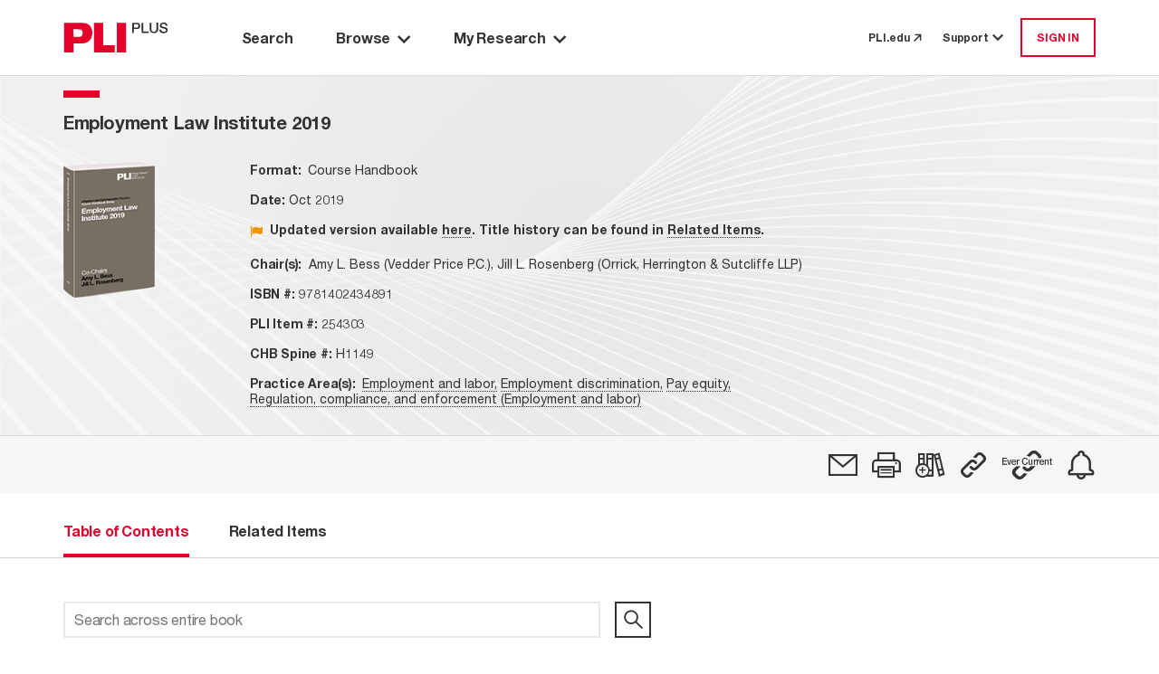

--- FILE ---
content_type: text/html; charset=utf-8
request_url: https://plus.pli.edu/browse/title?fq=title_id:(254303)
body_size: 15639
content:
<!DOCTYPE html>
<html lang="en">

<head>
    <meta charset="UTF-8" />
    <meta name="viewport" content="width=device-width, initial-scale=1.0" />
    <meta http-equiv="X-UA-Compatible" content="IE=Edge" /> 
    <meta name="apple-itunes-app" content="app-id=1042352941, app-argument=https://plus.pli.edu/browse/title?fq=title_id:(254303)" />
    <title>Employment Law Institute 2019 - PLI PLUS</title>
    <link rel='shortcut icon' href='/images/favicon.ico' type='image/x-icon' />
    <!-- css -->
    <link href='/kit-5c6e9ae1d5-web/css/custom-icons.min.css' rel="stylesheet" />

    <link rel="stylesheet" href="/mainIndex.77bfce96ff19e9fb4b26.css">

    <script src="/runtime.2e87ce651d1dbd5badb4.bundle.js"></script>

    <script src="/shared.fbadc4afc52c0367339c.bundle.js"></script>

    <script src="/mainIndex.d0d0ab4a9586b2992798.bundle.js"></script>

</head>
<!--[if lte IE 7]>     <body class="ie ie7 lte7 lte9 lte8"> <![endif]--> 
<!--[if IE 8]>     <body class="ie ie8 lte9 lte8"> <![endif]--> 
<!--[if IE 9]>     <body class="ie ie9 lte9"> <![endif]-->
<!--[if gt IE 9]>  <body> <![endif]-->
<!--[if !IE]><!-->
<body>
    <!--<![endif]-->
        <iframe id="silentlogin" src="" style="display: none;"></iframe>
        <script src="https://connect.pli.edu/identity/isauthenticated.js?639048615196000606"></script>
        <script>
            (function () {
              try {
                if (!window.identity || typeof identity.isAuthenticated === "undefined") return;
                if (identity.isAuthenticated) {
                  // DO NOT stop the page; let React and other bundles load.
                  var iframe = document.getElementById("silentlogin");
                  if (!iframe) return;

                var userAuthenticated = false;

                var authUserCookie = (document.cookie.includes("AuthUser="))

                //If AuthUser cookie is present reload was attempted
                if (!authUserCookie && !userAuthenticated) {
                  document.cookie = "AuthUser=" + encodeURIComponent(JSON.stringify(window.identity));
                  window.location.replace(window.location.href);
                }

                  var returnPath = "/loggedin";
                  iframe.src = "/login?ReturnUrl=" + encodeURIComponent(returnPath);

                  iframe.onload = function () {
                    var win = iframe.contentWindow || iframe;
                    try {
                      // When the silent /login inside iframe lands on /loggedin, refresh current page
                      if (win.location && typeof win.location.href === "string" &&
                          win.location.href.indexOf(returnPath) > -1) {

                        // Persist referrer safely
                        document.cookie = "referrer=";

                        // Reload current URL (no hash trimming needed unless you have a reason)
                        window.location.replace(window.location.href);
                      }
                    } catch (e) {
                      // Cross-origin or timing issues—ignore
                    }
                  };
                }
              } catch (e) {
                console.warn("Silent auth bootstrap error:", e);
              }
            })();
        </script>

    <div class="Discover">
        <a class="off-screen skip-to-content row no-gutters p-3" href="#main-area">
            <span class="skip-to-content__text text-center mx-auto">
                Skip to Main Content
            </span>
        </a>
        <div class="HeaderContainer">
            
    <header id="globalHeader"></header>

    <script>
        function renderHeader() {
            const headerProps = {
  "trainingCenterUrl": "https://libraryrelations.pli.edu/plus-training-center",
  "profileUrl": "https://connect.pli.edu/identity/profile?clientid=plusweb.core&returnurl=https%3A%2F%2Fplus.pli.edu%2Fbrowse%2Ftitle%3Ffq%3Dtitle_id%3A(254303)",
  "browserUrl": "/browse/result?rows=10&sort=s_date+desc&mode=Group_By_Series",
  "browseByPracticeAreaUrl": "/browse/pa?rows=10&sort=s_date+desc",
  "adminUrl": "/Admin",
  "adminContentIndexUrl": null,
  "adminTaxonomyToolUrl": null,
  "adminGroupingsManagerUrl": null,
  "defaultPageUrl": "https://plus.pli.edu/",
  "bookshelfUrl": "/Account/Bookshelf",
  "historyUrl": "/User/History",
  "logoutUrl": "/logout",
  "loginUrl": "/login?ReturnUrl=https%3A%2F%2Fplus.pli.edu%2Fbrowse%2Ftitle%3Ffq%3Dtitle_id%3A(254303)",
  "createAccountUrl": "/createprofile?ReturnUrl=https%3A%2F%2Fplus.pli.edu%2Fbrowse%2Ftitle%3Ffq%3Dtitle_id%3A(254303)",
  "preferencesUrl": "https://plus.pli.edu/Preferences",
  "userPreferences": {
    "userId": null,
    "homepage": "/search/index",
    "searchDefault": null,
    "hideAdvanceSearch": true,
    "searchDefaultEntities": [
      "Answer Books",
      "Course Handbooks",
      "Forms",
      "Periodicals",
      "Transcripts",
      "Treatises"
    ],
    "searchDefaultFormats": [
      "Books",
      "Forms",
      "Periodicals",
      "Transcripts"
    ],
    "searchExcludeArchivalTitles": true,
    "searchDateRangeFrom": "2024",
    "searchDateRangeTo": "",
    "searchResultSort": "score desc,s_date desc",
    "searchResultCount": "10",
    "browseResultSort": "s_date desc",
    "browseResultCount": "10",
    "browseDefaultView": "Group_By_Series",
    "browsePAResultCount": "10",
    "browsePAResultSort": "s_date desc",
    "browseDefaultPracticeArea": null,
    "dateAddedUTC": "0001-01-01T00:00:00",
    "dateUpdatedUTC": "0001-01-01T00:00:00"
  },
  "user": {
    "isLoggedIn": false,
    "isTrial": false,
    "isIP": false,
    "greeting": null,
    "primaryOrganizationName": null,
    "isProgramAttendee": false,
    "preferences": null
  },
  "alerts": [],
  "contactUsNumber": "877.900.5291",
  "contactUsEmail": "PLUS@pli.edu",
  "metaNav": [],
  "tourSlideshowBlock": {
    "carouselItemList": [
      {
        "image": {
          "id": 1392312,
          "workId": 0,
          "url": "/globalassets/take-a-tour-new-slide-1.png"
        },
        "imageUrl": "https://www.pli.edu/globalassets/take-a-tour-new-slide-1.png",
        "name": null,
        "text": "<p>Take a Tour: Search Page</p>",
        "textAuthor": null,
        "textDescription": "Take a Tour: Search Page",
        "contentType": [
          "Block",
          "CarouselItemBlock"
        ],
        "startPublish": "0001-01-01T00:00:00",
        "stopPublish": "0001-01-01T00:00:00",
        "status": null
      },
      {
        "image": {
          "id": 1392314,
          "workId": 0,
          "url": "/contentassets/02c5744d7eda45148a7b790fff429227/take-a-tour-new-slide-2.png"
        },
        "imageUrl": "https://www.pli.edu/contentassets/02c5744d7eda45148a7b790fff429227/take-a-tour-new-slide-2.png",
        "name": null,
        "text": "<p>Take a Tour: Search Results</p>",
        "textAuthor": null,
        "textDescription": "Take a Tour: Search Results",
        "contentType": [
          "Block",
          "CarouselItemBlock"
        ],
        "startPublish": "0001-01-01T00:00:00",
        "stopPublish": "0001-01-01T00:00:00",
        "status": null
      },
      {
        "image": {
          "id": 1392316,
          "workId": 0,
          "url": "/contentassets/fb0697f0e07045a1b252a8f9b6d4c551/take-a-tour-new-slide-3.png"
        },
        "imageUrl": "https://www.pli.edu/contentassets/fb0697f0e07045a1b252a8f9b6d4c551/take-a-tour-new-slide-3.png",
        "name": null,
        "text": "<p>Take a Tour: Browse by Title</p>",
        "textAuthor": null,
        "textDescription": "Take a Tour: Browse by Title",
        "contentType": [
          "Block",
          "CarouselItemBlock"
        ],
        "startPublish": "0001-01-01T00:00:00",
        "stopPublish": "0001-01-01T00:00:00",
        "status": null
      },
      {
        "image": {
          "id": 1392319,
          "workId": 0,
          "url": "/contentassets/0bf776413d264c3bb772ecf57f9afa7d/take-a-tour-new-slide-4.png"
        },
        "imageUrl": "https://www.pli.edu/contentassets/0bf776413d264c3bb772ecf57f9afa7d/take-a-tour-new-slide-4.png",
        "name": null,
        "text": "<p>Take a Tour: Browse by Practice Area</p>",
        "textAuthor": null,
        "textDescription": "Take a Tour: Browse by Practice Area",
        "contentType": [
          "Block",
          "CarouselItemBlock"
        ],
        "startPublish": "0001-01-01T00:00:00",
        "stopPublish": "0001-01-01T00:00:00",
        "status": null
      },
      {
        "image": {
          "id": 1392321,
          "workId": 0,
          "url": "/contentassets/1d189d157da340f68a40c960e396c858/take-a-tour-new-slide-5.png"
        },
        "imageUrl": "https://www.pli.edu/contentassets/1d189d157da340f68a40c960e396c858/take-a-tour-new-slide-5.png",
        "name": null,
        "text": "<p>Take a Tour: My Research</p>",
        "textAuthor": null,
        "textDescription": "Take a Tour: My Research",
        "contentType": [
          "Block",
          "CarouselItemBlock"
        ],
        "startPublish": "0001-01-01T00:00:00",
        "stopPublish": "0001-01-01T00:00:00",
        "status": null
      },
      {
        "image": {
          "id": 1392324,
          "workId": 0,
          "url": "/contentassets/8d0124c670864ff599277434d006ee2d/take-a-tour-new-slide-6.png"
        },
        "imageUrl": "https://www.pli.edu/contentassets/8d0124c670864ff599277434d006ee2d/take-a-tour-new-slide-6.png",
        "name": null,
        "text": "<p>Take a Tour: Help options</p>",
        "textAuthor": null,
        "textDescription": "Take a Tour: Help options",
        "contentType": [
          "Block",
          "CarouselItemBlock"
        ],
        "startPublish": "0001-01-01T00:00:00",
        "stopPublish": "0001-01-01T00:00:00",
        "status": null
      }
    ],
    "blockTitle": "Tour Slideshow",
    "autoplay": false,
    "autoplaySpeed": 2,
    "name": "Tour Slideshow",
    "contentType": [
      "Block",
      "CarouselBlock"
    ],
    "startPublish": "0001-01-01T00:00:00",
    "stopPublish": "0001-01-01T00:00:00",
    "status": null
  },
  "adminContractDownloadRestrictionUrl": null,
  "adminCADUrl": null,
  "adminFunctionsManagerUrl": null
};
            const container = document.getElementById("globalHeader");
            const root = ReactDOM.createRoot(container);
            root.render(
                React.createElement(Header, headerProps)
            );
        }
        renderHeader();
    </script>


        </div>
        <div id="main-area" class="MainBackShell" role="main">
            <div id="ContentContainer" class="ContentContainer content-container">
                <div id="spinner" style="display:none;"></div>
                
<script src="/jquery-3.5.1.js"></script>
<script src="/jquerystaticIndex.302eda2211c603d88bea.bundle.js"></script>

<script src="/discoverplus.js"></script>

<script src="/solr.lucene.jscc.js" type="text/javascript"></script>
<script src="/titleIndex.afe49ccf7039a5b038c3.bundle.js"></script>

<link rel="stylesheet" href="/titleIndex.5b70f9ee32767dec713d.css">

        <div class="TOC">
            <div class="background d-flex flex-column">
                <div class="Navigate d-flex flex-column pt-0">
                    <div id="navigation-toc"></div>
                </div>
            </div>
        </div>
<script>


    const validateServerResource = function (resourcePath) {
        const fetchResponse = function (response) {
            if (!response.ok)
                return '';
            return resourcePath;
        };

        const promiseResolve = function (resolve) {
            resolve(resourcePath);
        };

        if (resourcePath && resourcePath !== '') {
            return fetch(resourcePath, { method: 'HEAD' }).then(fetchResponse);
        } else {
            return new Promise(promiseResolve);
        }
    }

    function renderBookNavigation(opts) {
                        const tocProps = {
                            bookNavigator: {
                                record: {
                                    id: "254303-FM",
                                    bookTitle: "Employment Law Institute 2019",
                                    bookTitleQuery: "",
                                    chapterTitle: "",
                                    chapterDescription: "",
                                    chapterType:"",
                                    entityType: "Course Handbooks",
                                    entityTypeSeriesId: "110-3262",
                                    journalType: "",
                                    titleId:"254303",
                                    publicationYear: "2019",
                                    tag: false,
                                    shelf: false,
                                    refChapters: [],
                                    publicationDate:"2019-10-15T12:00:00Z",
                                    publicationDateFormatted: "Oct 2019",
                                    isSupplemented: false,
                                    authorAffiliation: "Amy L. Bess (Vedder Price P.C.), Jill L. Rosenberg (Orrick, Herrington & Sutcliffe LLP)",
                                    practiceAreas: [
  {
    "practiceArea": "Employment and labor",
    "path": "/browse/pa/Employment_and_labor"
  },
  {
    "practiceArea": "Employment discrimination",
    "path": "/browse/pa/Employment_and_labor/Employment_discrimination"
  },
  {
    "practiceArea": "Pay equity",
    "path": "/browse/pa/Employment_and_labor/Employment_discrimination/Pay_equity"
  },
  {
    "practiceArea": "Regulation, compliance, and enforcement (Employment and labor)",
    "path": "/browse/pa/Employment_and_labor/Regulation,_compliance,_and_enforcement_(Employment_and_labor)"
  }
],
                                    supplementedDate:"2019-10-15T12:00:00Z",
                                    bookImage: opts['bookImage'] ? opts['bookImage'] : "/images/Titles/10960/254303_Employ_Law_Inst_2019_COVER_20190930124152.png",
                                    isbn:"9781402434891",
                                    chbSpine:[
  "H1149"
],
                                    currPublicationDate: 1571140800000,
                                    seriesId: 3262,
                                    seriesTitle: "Employment Law Institute",
                                    relatedItemsCount: 64,
                                    transcriptId: "",
                                    permalink: "/Browse/title?fq=title_id%3A(254303)",
                                    isSECI: false,
                                    itemClass: "CourseHandbooks",
                                    productType: [
  "Course Handbook"
],
                                    contentType: "Chapter",
                                    isArchived: true ,
                                    faculty: {}
                                },
                                programAccess: {
  "hasAccessToProgramOrSegment": false,
  "userIsPM": false,
  "programIsAvailable": false,
  "isProgramAttendee": false
},
                                pdpUrl: "https://www.pli.edu/api/client/product-map/254303",
                                searchQuery: "",
                                actions: [
  {
    "name": "Email",
    "iconClass": "fa-email",
    "description": "",
    "trialMessage": "Not available for trial users",
    "isAuthenticated": false,
    "toolTipMessage": "Email",
    "postMethod": "/Account/EmailTitle",
    "isTrial": false,
    "isPlusSubscriber": false,
    "isLoggedIn": false,
    "trialLoggedMessage": "Not available for trial users",
    "url": "https://plus.pli.edu/browse/title?fq=title_id:(254303)",
    "solrResponseHeader": null,
    "loginRequired": true,
    "isSegmented": false,
    "isPurchased": false
  },
  {
    "name": "Print",
    "iconClass": "fa-print",
    "description": "",
    "trialMessage": "Not available for trial users",
    "isAuthenticated": false,
    "toolTipMessage": "Print View",
    "postMethod": null,
    "isTrial": false,
    "isPlusSubscriber": false,
    "isLoggedIn": false,
    "trialLoggedMessage": null,
    "url": "https://plus.pli.edu/browse/title?fq=title_id:(254303)",
    "solrResponseHeader": null,
    "loginRequired": false,
    "isSegmented": false,
    "isPurchased": false
  },
  {
    "name": "Bookshelf",
    "iconClass": "fa-bookshelf-add",
    "description": null,
    "trialMessage": "Not available for trial users",
    "isAuthenticated": false,
    "toolTipMessage": "Add to a Bookshelf",
    "postMethod": "/Account/ShelfPicker",
    "isTrial": false,
    "isPlusSubscriber": false,
    "isLoggedIn": false,
    "trialLoggedMessage": "Not available for trial users",
    "url": "/browse/title?fq=title_id:(254303)",
    "solrResponseHeader": null,
    "loginRequired": true,
    "isSegmented": false,
    "isPurchased": false
  },
  {
    "name": "Permalink",
    "iconClass": "fa-permalink",
    "description": null,
    "trialMessage": null,
    "isAuthenticated": false,
    "toolTipMessage": "Copy permalink to this version",
    "postMethod": "/Account/Permalink",
    "isTrial": false,
    "isPlusSubscriber": false,
    "isLoggedIn": false,
    "trialLoggedMessage": null,
    "url": "https://plus.pli.edu/browse/title?fq=title_id:(254303)",
    "solrResponseHeader": null,
    "loginRequired": false,
    "isSegmented": false,
    "isPurchased": false
  },
  {
    "name": "EvercurrentPermalink",
    "iconClass": "fa-ever-current-icon",
    "description": null,
    "trialMessage": null,
    "isAuthenticated": false,
    "toolTipMessage": "Copy dynamic link to most recent version",
    "postMethod": null,
    "isTrial": false,
    "isPlusSubscriber": false,
    "isLoggedIn": false,
    "trialLoggedMessage": null,
    "url": "/Browse/Evercurrent/3262/110",
    "solrResponseHeader": null,
    "loginRequired": false,
    "isSegmented": false,
    "isPurchased": false
  },
  {
    "name": "SearchAlert",
    "iconClass": "fa-alert",
    "description": "",
    "trialMessage": null,
    "isAuthenticated": false,
    "toolTipMessage": "Create Alert",
    "postMethod": "/SearchAlert/Create",
    "isTrial": false,
    "isPlusSubscriber": false,
    "isLoggedIn": false,
    "trialLoggedMessage": null,
    "url": "/browse/title?fq=title_id:(254303)",
    "solrResponseHeader": null,
    "loginRequired": true,
    "isSegmented": false,
    "isPurchased": false
  }
],
                                recordNumber: 1,
                                recordsQuantity: 0,
                                prevSearchQuery: "",
                                nextSearchQuery: "",
                                origin: "other",
                                backToSearchResultQuery: "",
                                viewType: 5,
                                isSearchContextNavigatorEnabled:  false,
                                cpeAccess:  false,
                                isSeriesInfoRequired:  false

                            },
                            tocTabs: {
                                bookTitle: "Employment Law Institute 2019",
                                authors: [
  "Amy L. Bess",
  "Jill L. Rosenberg"
],
                                bios: [
  "<p><strong style=\"font-size: 11pt;\">Amy L. Bess </strong><span style=\"font-size: 11pt;\">is the immediate past Chair of the Labor and Employment practice area at Vedder Price and currently serves as Chair of the group’s DC practice. She also recently completed a three-year term of service on the firm’s Board of Directors.</span></p><p><span style=\"font-size: 11pt;\">Her employment litigation experience includes the representation of employers before U.S. state and federal courts and administrative agencies, defending against claims of race, sex, disability and age discrimination; sexual harassment; whistleblower retaliation; restrictive-covenant disputes; wrongful termination; and wage and hour violations. She regularly counsels clients in all of these areas, drafts and negotiates employment and severance agreements, conducts workplace investigations, presents training seminars and speaks to employer groups on avoiding workplace problems. Ms. Bess is an author and frequent speaker on a variety of employment topics. And she is regularly quoted in the media on workplace-related topics.</span></p><p><span style=\"font-size: 11pt;\">Ms. Bess has extensive first-chair bench trial, jury trial and arbitration experience. She also is experienced in the defense of complex class action litigation, including wage and hour collective actions and pattern-or-practice litigation brought by the U.S. Equal Employment Opportunity Commission.</span></p><p><span style=\"font-size: 11pt;\">Since 2018 the Legal 500 United States guide has recommended her in the Labor and Employment Disputes (including collective actions): Defense and Labor and in 2021 was editorially recommended in the Employment Labor-Management Relations category. Ms. Bess also has been listed in Washingtonian Magazine’s “Best Lawyers” edition every year it has been published since 2011 in the category of Employment Defense.” She has been selected for inclusion since 2012 in Washington DC Super Lawyers in the category “Employment Litigation Defense.” She also has been regularly listed in, including in the 2026 edition, of The Best Lawyers in America</span>®<span style=\"font-size: 11pt;\"> in the areas of Litigation – Labor and Employment, and Employment Law – Management.<span class=\"ql-cursor\">?</span></span></p><p style=\"text-align: justify;\"><span style=\"font-size: 11pt;\">Ms. Bess has long been actively involved in a number of nonprofit and charitable organizations in the D.C. community. She served for over 15 years as a board member and general counsel for Everybody Wins!, a charity in the District of Columbia focused on promoting children&#39;s literacy. She currently serves as Secretary of the board of the District of Columbia Coalition Against Domestic Violence. She was recently elected as Chairperson of the DC Commission on Judicial Disabilities and Tenure, an independent District of Columbia commission established by Congress whose mission is to maintain public confidence in an independent, impartial, fair and qualified DC judiciary and to enforce the high standards of conduct to which judges are held. In 2019 she was awarded the “Tom Nees Award for Exceptional Service” by Community of Hope, a nonprofit organization pursuing a mission to aid low- income families experiencing homelessness and struggling with health care needs, in recognition of her long-standing, service to the women, men and children who turn to Community of Hope for help.</span></p>|Amy L. Bess",
  "<p><strong>Jill L. Rosenberg,</strong> an employment partner at Orrick, Herrington &amp; Sutcliffe LLP in New York, is a nationally recognized employment litigator and counselor. Ms. Rosenberg has significant experience defending and advising employers in discrimination, sexual harassment, whistleblowing, wrongful discharge, affirmative action, wage-and-hour and traditional labor matters. She handles complex individual cases, as well as class actions and systemic government investigations. She represents a broad range of companies, with a focus on employers in the securities industry, banks and financial institutions, accounting firms and law firms. </p><p>Ms. Rosenberg also has particular expertise in the representation of nonprofit entities, including colleges, universities, hospitals, foundations and cultural institutions. She frequently speaks on employment law issues for employer and bar association groups. </p><p>Ms. Rosenberg has been recognized by Chambers USA and Global as a Band 1 leading employment lawyer. Ms. Rosenberg serves on her firm’s Personnel Development and Risk Management Committees. She is a member, and former Chair, of the Board of Directors of New York Legal Assistance Group, a legal services organization serving New Yorkers in need.</p><p>Ms. Rosenberg graduated from Princeton University, and earned her J.D. from The University of Chicago Law School.</p>|Jill L. Rosenberg"
],
                                entityType: "Course Handbooks",
                                hasBioTab: false,
                                hasOverviewTab:  false,
                                overview: "",
                                relatedItemsCount: 64,
                                chapters: [
  {
    "supplementDate": null,
    "publicationDate": null,
    "bookTitle": null,
    "chapterDescription": "Front Matter",
    "chapterTitle": "",
    "chapterType": "front matter",
    "title": "Front Matter",
    "title_id": null,
    "authors": null,
    "id": "254303-FM",
    "pdfLink": null,
    "text": null,
    "query": "/Details/Details?rows=10&fq=title_id%7e3A%7e(%7e22%7e254303%7e22%7e)&fq=%7e2B%7eid%7e3A%7e(%7e2B22%7e254303-FM%7e22%7e)&origin=title",
    "isError": false,
    "isSoftError": null,
    "isSearchable": false,
    "isTitleSearchable": false,
    "contentExists": true,
    "isPart": false,
    "isPermissionToDownload": false,
    "isAuthorizedToAccess": false,
    "hasEAccess": false,
    "hasEPDFAccess": false,
    "doundloadUrl": null,
    "moreInfoUrl": null,
    "isForElDistribution": false,
    "isLoggedIn": false,
    "isViewable": true,
    "isXMLViewable": true,
    "isPdfViewable": true,
    "restrictionReason": 0,
    "restrictedReasonMsg": "",
    "tags": null,
    "shelves": null,
    "entityTypePK": null,
    "showPlayButtonOnParagraphs": false,
    "permaLink": "/Details/Details?fq=id%3A(254303-FM)",
    "contentTypeTaxonomy": null,
    "item_Class": null,
    "formFormat": null,
    "formInfo": null
  },
  {
    "supplementDate": null,
    "publicationDate": null,
    "bookTitle": null,
    "chapterDescription": "Faculty Bios",
    "chapterTitle": "",
    "chapterType": "faculty bios",
    "title": "Faculty Bios",
    "title_id": null,
    "authors": null,
    "id": "254303-BIO",
    "pdfLink": null,
    "text": null,
    "query": "/Details/Details?rows=10&fq=title_id%7e3A%7e(%7e22%7e254303%7e22%7e)&fq=%7e2B%7eid%7e3A%7e(%7e2B22%7e254303-BIO%7e22%7e)&origin=title",
    "isError": false,
    "isSoftError": null,
    "isSearchable": false,
    "isTitleSearchable": false,
    "contentExists": true,
    "isPart": false,
    "isPermissionToDownload": false,
    "isAuthorizedToAccess": false,
    "hasEAccess": false,
    "hasEPDFAccess": false,
    "doundloadUrl": null,
    "moreInfoUrl": null,
    "isForElDistribution": false,
    "isLoggedIn": false,
    "isViewable": true,
    "isXMLViewable": true,
    "isPdfViewable": true,
    "restrictionReason": 0,
    "restrictedReasonMsg": "",
    "tags": null,
    "shelves": null,
    "entityTypePK": null,
    "showPlayButtonOnParagraphs": false,
    "permaLink": "/Details/Details?fq=id%3A(254303-BIO)",
    "contentTypeTaxonomy": null,
    "item_Class": null,
    "formFormat": null,
    "formInfo": null
  },
  {
    "supplementDate": null,
    "publicationDate": null,
    "bookTitle": null,
    "chapterDescription": "Table of Contents",
    "chapterTitle": "",
    "chapterType": "table of contents",
    "title": "Table of Contents",
    "title_id": null,
    "authors": null,
    "id": "254303-TOC",
    "pdfLink": null,
    "text": null,
    "query": "/Details/Details?rows=10&fq=title_id%7e3A%7e(%7e22%7e254303%7e22%7e)&fq=%7e2B%7eid%7e3A%7e(%7e2B22%7e254303-TOC%7e22%7e)&origin=title",
    "isError": false,
    "isSoftError": null,
    "isSearchable": false,
    "isTitleSearchable": false,
    "contentExists": true,
    "isPart": false,
    "isPermissionToDownload": false,
    "isAuthorizedToAccess": false,
    "hasEAccess": false,
    "hasEPDFAccess": false,
    "doundloadUrl": null,
    "moreInfoUrl": null,
    "isForElDistribution": false,
    "isLoggedIn": false,
    "isViewable": true,
    "isXMLViewable": true,
    "isPdfViewable": true,
    "restrictionReason": 0,
    "restrictedReasonMsg": "",
    "tags": null,
    "shelves": null,
    "entityTypePK": null,
    "showPlayButtonOnParagraphs": false,
    "permaLink": "/Details/Details?fq=id%3A(254303-TOC)",
    "contentTypeTaxonomy": null,
    "item_Class": null,
    "formFormat": null,
    "formInfo": null
  },
  {
    "supplementDate": null,
    "publicationDate": null,
    "bookTitle": null,
    "chapterDescription": "Chai R. Feldblum and Victoria A. Lipnic, Human Resource Management, Breaking the Silence, Harvard Bus. Rev., January 26, 2018",
    "chapterTitle": "Chapter 1",
    "chapterType": "chapter",
    "title": "Chapter 1. Chai R. Feldblum and Victoria A. Lipnic, Human Resource Management, Breaking the Silence, Harvard Bus. Rev., January 26, 2018",
    "title_id": null,
    "authors": null,
    "id": "254303-CH1",
    "pdfLink": null,
    "text": null,
    "query": "/Details/Details?rows=10&fq=title_id%7e3A%7e(%7e22%7e254303%7e22%7e)&fq=%7e2B%7eid%7e3A%7e(%7e2B22%7e254303-CH1%7e22%7e)&origin=title",
    "isError": false,
    "isSoftError": null,
    "isSearchable": true,
    "isTitleSearchable": true,
    "contentExists": true,
    "isPart": false,
    "isPermissionToDownload": false,
    "isAuthorizedToAccess": false,
    "hasEAccess": false,
    "hasEPDFAccess": false,
    "doundloadUrl": null,
    "moreInfoUrl": null,
    "isForElDistribution": false,
    "isLoggedIn": false,
    "isViewable": true,
    "isXMLViewable": true,
    "isPdfViewable": true,
    "restrictionReason": 0,
    "restrictedReasonMsg": "",
    "tags": null,
    "shelves": null,
    "entityTypePK": null,
    "showPlayButtonOnParagraphs": false,
    "permaLink": "/Details/Details?fq=id%3A(254303-CH1)",
    "contentTypeTaxonomy": null,
    "item_Class": null,
    "formFormat": null,
    "formInfo": null
  },
  {
    "supplementDate": null,
    "publicationDate": null,
    "bookTitle": null,
    "chapterDescription": "Chai R. Feldblum and Sharon P. Masling, Managing Organizations, Convincing CEOs to Make Harassment Prevention a Priority, Harvard Bus. Rev., November 14, 2018",
    "chapterTitle": "Chapter 2",
    "chapterType": "chapter",
    "title": "Chapter 2. Chai R. Feldblum and Sharon P. Masling, Managing Organizations, Convincing CEOs to Make Harassment Prevention a Priority, Harvard Bus. Rev., November 14, 2018",
    "title_id": null,
    "authors": null,
    "id": "254303-CH2",
    "pdfLink": null,
    "text": null,
    "query": "/Details/Details?rows=10&fq=title_id%7e3A%7e(%7e22%7e254303%7e22%7e)&fq=%7e2B%7eid%7e3A%7e(%7e2B22%7e254303-CH2%7e22%7e)&origin=title",
    "isError": false,
    "isSoftError": null,
    "isSearchable": true,
    "isTitleSearchable": true,
    "contentExists": true,
    "isPart": false,
    "isPermissionToDownload": false,
    "isAuthorizedToAccess": false,
    "hasEAccess": false,
    "hasEPDFAccess": false,
    "doundloadUrl": null,
    "moreInfoUrl": null,
    "isForElDistribution": false,
    "isLoggedIn": false,
    "isViewable": true,
    "isXMLViewable": true,
    "isPdfViewable": true,
    "restrictionReason": 0,
    "restrictedReasonMsg": "",
    "tags": null,
    "shelves": null,
    "entityTypePK": null,
    "showPlayButtonOnParagraphs": false,
    "permaLink": "/Details/Details?fq=id%3A(254303-CH2)",
    "contentTypeTaxonomy": null,
    "item_Class": null,
    "formFormat": null,
    "formInfo": null
  },
  {
    "supplementDate": null,
    "publicationDate": null,
    "bookTitle": null,
    "chapterDescription": "#MeToo 2.0 (July 17, 2019)",
    "chapterTitle": "Chapter 3",
    "chapterType": "chapter",
    "title": "Chapter 3. #MeToo 2.0 (July 17, 2019)",
    "title_id": null,
    "authors": null,
    "id": "254303-CH3",
    "pdfLink": null,
    "text": null,
    "query": "/Details/Details?rows=10&fq=title_id%7e3A%7e(%7e22%7e254303%7e22%7e)&fq=%7e2B%7eid%7e3A%7e(%7e2B22%7e254303-CH3%7e22%7e)&origin=title",
    "isError": false,
    "isSoftError": null,
    "isSearchable": true,
    "isTitleSearchable": true,
    "contentExists": true,
    "isPart": false,
    "isPermissionToDownload": false,
    "isAuthorizedToAccess": false,
    "hasEAccess": false,
    "hasEPDFAccess": false,
    "doundloadUrl": null,
    "moreInfoUrl": null,
    "isForElDistribution": false,
    "isLoggedIn": false,
    "isViewable": true,
    "isXMLViewable": true,
    "isPdfViewable": true,
    "restrictionReason": 0,
    "restrictedReasonMsg": "",
    "tags": null,
    "shelves": null,
    "entityTypePK": null,
    "showPlayButtonOnParagraphs": false,
    "permaLink": "/Details/Details?fq=id%3A(254303-CH3)",
    "contentTypeTaxonomy": null,
    "item_Class": null,
    "formFormat": null,
    "formInfo": null
  },
  {
    "supplementDate": null,
    "publicationDate": null,
    "bookTitle": null,
    "chapterDescription": "Debra S. Katz, Lisa J. Banks and Hannah Alejandro, The Post-#MeToo Workplace: Reforming the Law to Deter and Remedy Sexual Harassment",
    "chapterTitle": "Chapter 4",
    "chapterType": "chapter",
    "title": "Chapter 4. Debra S. Katz, Lisa J. Banks and Hannah Alejandro, The Post-#MeToo Workplace: Reforming the Law to Deter and Remedy Sexual Harassment",
    "title_id": null,
    "authors": null,
    "id": "254303-CH4",
    "pdfLink": null,
    "text": null,
    "query": "/Details/Details?rows=10&fq=title_id%7e3A%7e(%7e22%7e254303%7e22%7e)&fq=%7e2B%7eid%7e3A%7e(%7e2B22%7e254303-CH4%7e22%7e)&origin=title",
    "isError": false,
    "isSoftError": null,
    "isSearchable": true,
    "isTitleSearchable": true,
    "contentExists": true,
    "isPart": false,
    "isPermissionToDownload": false,
    "isAuthorizedToAccess": false,
    "hasEAccess": false,
    "hasEPDFAccess": false,
    "doundloadUrl": null,
    "moreInfoUrl": null,
    "isForElDistribution": false,
    "isLoggedIn": false,
    "isViewable": true,
    "isXMLViewable": true,
    "isPdfViewable": true,
    "restrictionReason": 0,
    "restrictedReasonMsg": "",
    "tags": null,
    "shelves": null,
    "entityTypePK": null,
    "showPlayButtonOnParagraphs": false,
    "permaLink": "/Details/Details?fq=id%3A(254303-CH4)",
    "contentTypeTaxonomy": null,
    "item_Class": null,
    "formFormat": null,
    "formInfo": null
  },
  {
    "supplementDate": null,
    "publicationDate": null,
    "bookTitle": null,
    "chapterDescription": "Andrew I. Herman and Charles W. Fournier, Social Media in the Workplace: Select Issues in Labor and Employment Law (July 2019)",
    "chapterTitle": "Chapter 5",
    "chapterType": "chapter",
    "title": "Chapter 5. Andrew I. Herman and Charles W. Fournier, Social Media in the Workplace: Select Issues in Labor and Employment Law (July 2019)",
    "title_id": null,
    "authors": null,
    "id": "254303-CH5",
    "pdfLink": null,
    "text": null,
    "query": "/Details/Details?rows=10&fq=title_id%7e3A%7e(%7e22%7e254303%7e22%7e)&fq=%7e2B%7eid%7e3A%7e(%7e2B22%7e254303-CH5%7e22%7e)&origin=title",
    "isError": false,
    "isSoftError": null,
    "isSearchable": true,
    "isTitleSearchable": true,
    "contentExists": true,
    "isPart": false,
    "isPermissionToDownload": false,
    "isAuthorizedToAccess": false,
    "hasEAccess": false,
    "hasEPDFAccess": false,
    "doundloadUrl": null,
    "moreInfoUrl": null,
    "isForElDistribution": false,
    "isLoggedIn": false,
    "isViewable": true,
    "isXMLViewable": true,
    "isPdfViewable": true,
    "restrictionReason": 0,
    "restrictedReasonMsg": "",
    "tags": null,
    "shelves": null,
    "entityTypePK": null,
    "showPlayButtonOnParagraphs": false,
    "permaLink": "/Details/Details?fq=id%3A(254303-CH5)",
    "contentTypeTaxonomy": null,
    "item_Class": null,
    "formFormat": null,
    "formInfo": null
  },
  {
    "supplementDate": null,
    "publicationDate": null,
    "bookTitle": null,
    "chapterDescription": "Jeremiah Iadevaia and Yannick Grant, Social Media Issues Arising in Litigation, Social Media and Discovery (July 24, 2019)",
    "chapterTitle": "Chapter 6",
    "chapterType": "chapter",
    "title": "Chapter 6. Jeremiah Iadevaia and Yannick Grant, Social Media Issues Arising in Litigation, Social Media and Discovery (July 24, 2019)",
    "title_id": null,
    "authors": null,
    "id": "254303-CH6",
    "pdfLink": null,
    "text": null,
    "query": "/Details/Details?rows=10&fq=title_id%7e3A%7e(%7e22%7e254303%7e22%7e)&fq=%7e2B%7eid%7e3A%7e(%7e2B22%7e254303-CH6%7e22%7e)&origin=title",
    "isError": false,
    "isSoftError": null,
    "isSearchable": true,
    "isTitleSearchable": true,
    "contentExists": true,
    "isPart": false,
    "isPermissionToDownload": false,
    "isAuthorizedToAccess": false,
    "hasEAccess": false,
    "hasEPDFAccess": false,
    "doundloadUrl": null,
    "moreInfoUrl": null,
    "isForElDistribution": false,
    "isLoggedIn": false,
    "isViewable": true,
    "isXMLViewable": true,
    "isPdfViewable": true,
    "restrictionReason": 0,
    "restrictedReasonMsg": "",
    "tags": null,
    "shelves": null,
    "entityTypePK": null,
    "showPlayButtonOnParagraphs": false,
    "permaLink": "/Details/Details?fq=id%3A(254303-CH6)",
    "contentTypeTaxonomy": null,
    "item_Class": null,
    "formFormat": null,
    "formInfo": null
  },
  {
    "supplementDate": null,
    "publicationDate": null,
    "bookTitle": null,
    "chapterDescription": "Jeremiah Iadevaia and Yannick Grant, Social Media Issues Arising in Litigation, Social Media and Trials (July 24, 2019)",
    "chapterTitle": "Chapter 7",
    "chapterType": "chapter",
    "title": "Chapter 7. Jeremiah Iadevaia and Yannick Grant, Social Media Issues Arising in Litigation, Social Media and Trials (July 24, 2019)",
    "title_id": null,
    "authors": null,
    "id": "254303-CH7",
    "pdfLink": null,
    "text": null,
    "query": "/Details/Details?rows=10&fq=title_id%7e3A%7e(%7e22%7e254303%7e22%7e)&fq=%7e2B%7eid%7e3A%7e(%7e2B22%7e254303-CH7%7e22%7e)&origin=title",
    "isError": false,
    "isSoftError": null,
    "isSearchable": true,
    "isTitleSearchable": true,
    "contentExists": true,
    "isPart": false,
    "isPermissionToDownload": false,
    "isAuthorizedToAccess": false,
    "hasEAccess": false,
    "hasEPDFAccess": false,
    "doundloadUrl": null,
    "moreInfoUrl": null,
    "isForElDistribution": false,
    "isLoggedIn": false,
    "isViewable": true,
    "isXMLViewable": true,
    "isPdfViewable": true,
    "restrictionReason": 0,
    "restrictedReasonMsg": "",
    "tags": null,
    "shelves": null,
    "entityTypePK": null,
    "showPlayButtonOnParagraphs": false,
    "permaLink": "/Details/Details?fq=id%3A(254303-CH7)",
    "contentTypeTaxonomy": null,
    "item_Class": null,
    "formFormat": null,
    "formInfo": null
  },
  {
    "supplementDate": null,
    "publicationDate": null,
    "bookTitle": null,
    "chapterDescription": "Jeremiah Iadevaia and Yannick Grant, Social Media Issues Arising in Litigation, Social Media and Communication in Class Actions and Other Aggregate Litigation (July 17, 2019)",
    "chapterTitle": "Chapter 8",
    "chapterType": "chapter",
    "title": "Chapter 8. Jeremiah Iadevaia and Yannick Grant, Social Media Issues Arising in Litigation, Social Media and Communication in Class Actions and Other Aggregate Litigation (July 17, 2019)",
    "title_id": null,
    "authors": null,
    "id": "254303-CH8",
    "pdfLink": null,
    "text": null,
    "query": "/Details/Details?rows=10&fq=title_id%7e3A%7e(%7e22%7e254303%7e22%7e)&fq=%7e2B%7eid%7e3A%7e(%7e2B22%7e254303-CH8%7e22%7e)&origin=title",
    "isError": false,
    "isSoftError": null,
    "isSearchable": true,
    "isTitleSearchable": true,
    "contentExists": true,
    "isPart": false,
    "isPermissionToDownload": false,
    "isAuthorizedToAccess": false,
    "hasEAccess": false,
    "hasEPDFAccess": false,
    "doundloadUrl": null,
    "moreInfoUrl": null,
    "isForElDistribution": false,
    "isLoggedIn": false,
    "isViewable": true,
    "isXMLViewable": true,
    "isPdfViewable": true,
    "restrictionReason": 0,
    "restrictedReasonMsg": "",
    "tags": null,
    "shelves": null,
    "entityTypePK": null,
    "showPlayButtonOnParagraphs": false,
    "permaLink": "/Details/Details?fq=id%3A(254303-CH8)",
    "contentTypeTaxonomy": null,
    "item_Class": null,
    "formFormat": null,
    "formInfo": null
  },
  {
    "supplementDate": null,
    "publicationDate": null,
    "bookTitle": null,
    "chapterDescription": "Illinois Legalized Recreational Marijuana: What Now? (July 2019)",
    "chapterTitle": "Chapter 9",
    "chapterType": "chapter",
    "title": "Chapter 9. Illinois Legalized Recreational Marijuana: What Now? (July 2019)",
    "title_id": null,
    "authors": null,
    "id": "254303-CH9",
    "pdfLink": null,
    "text": null,
    "query": "/Details/Details?rows=10&fq=title_id%7e3A%7e(%7e22%7e254303%7e22%7e)&fq=%7e2B%7eid%7e3A%7e(%7e2B22%7e254303-CH9%7e22%7e)&origin=title",
    "isError": false,
    "isSoftError": null,
    "isSearchable": true,
    "isTitleSearchable": true,
    "contentExists": true,
    "isPart": false,
    "isPermissionToDownload": false,
    "isAuthorizedToAccess": false,
    "hasEAccess": false,
    "hasEPDFAccess": false,
    "doundloadUrl": null,
    "moreInfoUrl": null,
    "isForElDistribution": false,
    "isLoggedIn": false,
    "isViewable": true,
    "isXMLViewable": true,
    "isPdfViewable": true,
    "restrictionReason": 0,
    "restrictedReasonMsg": "",
    "tags": null,
    "shelves": null,
    "entityTypePK": null,
    "showPlayButtonOnParagraphs": false,
    "permaLink": "/Details/Details?fq=id%3A(254303-CH9)",
    "contentTypeTaxonomy": null,
    "item_Class": null,
    "formFormat": null,
    "formInfo": null
  },
  {
    "supplementDate": null,
    "publicationDate": null,
    "bookTitle": null,
    "chapterDescription": "Cannabis in the Workplace: Litigation Related to Medical Marijuana and the Interplay of Federal and State Laws (June 26, 2019)",
    "chapterTitle": "Chapter 10",
    "chapterType": "chapter",
    "title": "Chapter 10. Cannabis in the Workplace: Litigation Related to Medical Marijuana and the Interplay of Federal and State Laws (June 26, 2019)",
    "title_id": null,
    "authors": null,
    "id": "254303-CH10",
    "pdfLink": null,
    "text": null,
    "query": "/Details/Details?rows=10&fq=title_id%7e3A%7e(%7e22%7e254303%7e22%7e)&fq=%7e2B%7eid%7e3A%7e(%7e2B22%7e254303-CH10%7e22%7e)&origin=title",
    "isError": false,
    "isSoftError": null,
    "isSearchable": true,
    "isTitleSearchable": true,
    "contentExists": true,
    "isPart": false,
    "isPermissionToDownload": false,
    "isAuthorizedToAccess": false,
    "hasEAccess": false,
    "hasEPDFAccess": false,
    "doundloadUrl": null,
    "moreInfoUrl": null,
    "isForElDistribution": false,
    "isLoggedIn": false,
    "isViewable": true,
    "isXMLViewable": true,
    "isPdfViewable": true,
    "restrictionReason": 0,
    "restrictedReasonMsg": "",
    "tags": null,
    "shelves": null,
    "entityTypePK": null,
    "showPlayButtonOnParagraphs": false,
    "permaLink": "/Details/Details?fq=id%3A(254303-CH10)",
    "contentTypeTaxonomy": null,
    "item_Class": null,
    "formFormat": null,
    "formInfo": null
  },
  {
    "supplementDate": null,
    "publicationDate": null,
    "bookTitle": null,
    "chapterDescription": "Comparing the Equal Pay Protections of Title VII to the Equal Pay Act and New York’s Achieve Equal Pay Act",
    "chapterTitle": "Chapter 11",
    "chapterType": "chapter",
    "title": "Chapter 11. Comparing the Equal Pay Protections of Title VII to the Equal Pay Act and New York’s Achieve Equal Pay Act",
    "title_id": null,
    "authors": null,
    "id": "254303-CH11",
    "pdfLink": null,
    "text": null,
    "query": "/Details/Details?rows=10&fq=title_id%7e3A%7e(%7e22%7e254303%7e22%7e)&fq=%7e2B%7eid%7e3A%7e(%7e2B22%7e254303-CH11%7e22%7e)&origin=title",
    "isError": false,
    "isSoftError": null,
    "isSearchable": true,
    "isTitleSearchable": true,
    "contentExists": true,
    "isPart": false,
    "isPermissionToDownload": false,
    "isAuthorizedToAccess": false,
    "hasEAccess": false,
    "hasEPDFAccess": false,
    "doundloadUrl": null,
    "moreInfoUrl": null,
    "isForElDistribution": false,
    "isLoggedIn": false,
    "isViewable": true,
    "isXMLViewable": true,
    "isPdfViewable": true,
    "restrictionReason": 0,
    "restrictedReasonMsg": "",
    "tags": null,
    "shelves": null,
    "entityTypePK": null,
    "showPlayButtonOnParagraphs": false,
    "permaLink": "/Details/Details?fq=id%3A(254303-CH11)",
    "contentTypeTaxonomy": null,
    "item_Class": null,
    "formFormat": null,
    "formInfo": null
  },
  {
    "supplementDate": null,
    "publicationDate": null,
    "bookTitle": null,
    "chapterDescription": "Jeffery M. Landes and Ann Knuckles Mahoney, Conducting Pay Equity Audits, The Lexis Practice Advisor Journal, Labor & Employment, Special Edition 2018, Issue 4, at 16",
    "chapterTitle": "Chapter 12",
    "chapterType": "chapter",
    "title": "Chapter 12. Jeffery M. Landes and Ann Knuckles Mahoney, Conducting Pay Equity Audits, The Lexis Practice Advisor Journal, Labor & Employment, Special Edition 2018, Issue 4, at 16",
    "title_id": null,
    "authors": null,
    "id": "254303-CH12",
    "pdfLink": null,
    "text": null,
    "query": "/Details/Details?rows=10&fq=title_id%7e3A%7e(%7e22%7e254303%7e22%7e)&fq=%7e2B%7eid%7e3A%7e(%7e2B22%7e254303-CH12%7e22%7e)&origin=title",
    "isError": false,
    "isSoftError": null,
    "isSearchable": true,
    "isTitleSearchable": true,
    "contentExists": true,
    "isPart": false,
    "isPermissionToDownload": false,
    "isAuthorizedToAccess": false,
    "hasEAccess": false,
    "hasEPDFAccess": false,
    "doundloadUrl": null,
    "moreInfoUrl": null,
    "isForElDistribution": false,
    "isLoggedIn": false,
    "isViewable": true,
    "isXMLViewable": true,
    "isPdfViewable": true,
    "restrictionReason": 0,
    "restrictedReasonMsg": "",
    "tags": null,
    "shelves": null,
    "entityTypePK": null,
    "showPlayButtonOnParagraphs": false,
    "permaLink": "/Details/Details?fq=id%3A(254303-CH12)",
    "contentTypeTaxonomy": null,
    "item_Class": null,
    "formFormat": null,
    "formInfo": null
  },
  {
    "supplementDate": null,
    "publicationDate": null,
    "bookTitle": null,
    "chapterDescription": "Christopher B. Wilkinson and David B. Smith, Orrick, Equal Pay Pulse, Teachable Moment on Equal Pay Act and Title VII as Fourth Circuit Rejects Claim That Professors Perform “Equal” or “Similar” Work (May 7, 2019)",
    "chapterTitle": "Chapter 13",
    "chapterType": "chapter",
    "title": "Chapter 13. Christopher B. Wilkinson and David B. Smith, Orrick, Equal Pay Pulse, Teachable Moment on Equal Pay Act and Title VII as Fourth Circuit Rejects Claim That Professors Perform “Equal” or “Similar” Work (May 7, 2019)",
    "title_id": null,
    "authors": null,
    "id": "254303-CH13",
    "pdfLink": null,
    "text": null,
    "query": "/Details/Details?rows=10&fq=title_id%7e3A%7e(%7e22%7e254303%7e22%7e)&fq=%7e2B%7eid%7e3A%7e(%7e2B22%7e254303-CH13%7e22%7e)&origin=title",
    "isError": false,
    "isSoftError": null,
    "isSearchable": true,
    "isTitleSearchable": true,
    "contentExists": true,
    "isPart": false,
    "isPermissionToDownload": false,
    "isAuthorizedToAccess": false,
    "hasEAccess": false,
    "hasEPDFAccess": false,
    "doundloadUrl": null,
    "moreInfoUrl": null,
    "isForElDistribution": false,
    "isLoggedIn": false,
    "isViewable": true,
    "isXMLViewable": true,
    "isPdfViewable": true,
    "restrictionReason": 0,
    "restrictedReasonMsg": "",
    "tags": null,
    "shelves": null,
    "entityTypePK": null,
    "showPlayButtonOnParagraphs": false,
    "permaLink": "/Details/Details?fq=id%3A(254303-CH13)",
    "contentTypeTaxonomy": null,
    "item_Class": null,
    "formFormat": null,
    "formInfo": null
  },
  {
    "supplementDate": null,
    "publicationDate": null,
    "bookTitle": null,
    "chapterDescription": "Christopher B. Wilkinson and Alex Guerra, Orrick, Equal Pay Pulse, Business Groups Urge U.S. Supreme Court to Review Ninth Circuit Decision Rejecting Use of Prior Salary to Set Pay (October 12, 2018)",
    "chapterTitle": "Chapter 14",
    "chapterType": "chapter",
    "title": "Chapter 14. Christopher B. Wilkinson and Alex Guerra, Orrick, Equal Pay Pulse, Business Groups Urge U.S. Supreme Court to Review Ninth Circuit Decision Rejecting Use of Prior Salary to Set Pay (October 12, 2018)",
    "title_id": null,
    "authors": null,
    "id": "254303-CH14",
    "pdfLink": null,
    "text": null,
    "query": "/Details/Details?rows=10&fq=title_id%7e3A%7e(%7e22%7e254303%7e22%7e)&fq=%7e2B%7eid%7e3A%7e(%7e2B22%7e254303-CH14%7e22%7e)&origin=title",
    "isError": false,
    "isSoftError": null,
    "isSearchable": true,
    "isTitleSearchable": true,
    "contentExists": true,
    "isPart": false,
    "isPermissionToDownload": false,
    "isAuthorizedToAccess": false,
    "hasEAccess": false,
    "hasEPDFAccess": false,
    "doundloadUrl": null,
    "moreInfoUrl": null,
    "isForElDistribution": false,
    "isLoggedIn": false,
    "isViewable": true,
    "isXMLViewable": true,
    "isPdfViewable": true,
    "restrictionReason": 0,
    "restrictedReasonMsg": "",
    "tags": null,
    "shelves": null,
    "entityTypePK": null,
    "showPlayButtonOnParagraphs": false,
    "permaLink": "/Details/Details?fq=id%3A(254303-CH14)",
    "contentTypeTaxonomy": null,
    "item_Class": null,
    "formFormat": null,
    "formInfo": null
  },
  {
    "supplementDate": null,
    "publicationDate": null,
    "bookTitle": null,
    "chapterDescription": "Jill L. Rosenberg, Christopher B. Wilkinson, Jessica R. L. James and Necia Hobbes, Orrick, Equal Pay Pulse, I Can See Clearly Now: The OFCCP’s Latest Directives Seek to Increase Transparency (October 5, 2018)",
    "chapterTitle": "Chapter 15",
    "chapterType": "chapter",
    "title": "Chapter 15. Jill L. Rosenberg, Christopher B. Wilkinson, Jessica R. L. James and Necia Hobbes, Orrick, Equal Pay Pulse, I Can See Clearly Now: The OFCCP’s Latest Directives Seek to Increase Transparency (October 5, 2018)",
    "title_id": null,
    "authors": null,
    "id": "254303-CH15",
    "pdfLink": null,
    "text": null,
    "query": "/Details/Details?rows=10&fq=title_id%7e3A%7e(%7e22%7e254303%7e22%7e)&fq=%7e2B%7eid%7e3A%7e(%7e2B22%7e254303-CH15%7e22%7e)&origin=title",
    "isError": false,
    "isSoftError": null,
    "isSearchable": true,
    "isTitleSearchable": true,
    "contentExists": true,
    "isPart": false,
    "isPermissionToDownload": false,
    "isAuthorizedToAccess": false,
    "hasEAccess": false,
    "hasEPDFAccess": false,
    "doundloadUrl": null,
    "moreInfoUrl": null,
    "isForElDistribution": false,
    "isLoggedIn": false,
    "isViewable": true,
    "isXMLViewable": true,
    "isPdfViewable": true,
    "restrictionReason": 0,
    "restrictedReasonMsg": "",
    "tags": null,
    "shelves": null,
    "entityTypePK": null,
    "showPlayButtonOnParagraphs": false,
    "permaLink": "/Details/Details?fq=id%3A(254303-CH15)",
    "contentTypeTaxonomy": null,
    "item_Class": null,
    "formFormat": null,
    "formInfo": null
  },
  {
    "supplementDate": null,
    "publicationDate": null,
    "bookTitle": null,
    "chapterDescription": "Christopher B. Wilkinson, Nicholas Horton and Alex Guerra, Orrick, Equal Pay Pulse, Is It Safe to Wade into the “Safe Harbor” Waters in Recent Pay Laws? (October 2, 2018)",
    "chapterTitle": "Chapter 16",
    "chapterType": "chapter",
    "title": "Chapter 16. Christopher B. Wilkinson, Nicholas Horton and Alex Guerra, Orrick, Equal Pay Pulse, Is It Safe to Wade into the “Safe Harbor” Waters in Recent Pay Laws? (October 2, 2018)",
    "title_id": null,
    "authors": null,
    "id": "254303-CH16",
    "pdfLink": null,
    "text": null,
    "query": "/Details/Details?rows=10&fq=title_id%7e3A%7e(%7e22%7e254303%7e22%7e)&fq=%7e2B%7eid%7e3A%7e(%7e2B22%7e254303-CH16%7e22%7e)&origin=title",
    "isError": false,
    "isSoftError": null,
    "isSearchable": true,
    "isTitleSearchable": true,
    "contentExists": true,
    "isPart": false,
    "isPermissionToDownload": false,
    "isAuthorizedToAccess": false,
    "hasEAccess": false,
    "hasEPDFAccess": false,
    "doundloadUrl": null,
    "moreInfoUrl": null,
    "isForElDistribution": false,
    "isLoggedIn": false,
    "isViewable": true,
    "isXMLViewable": true,
    "isPdfViewable": true,
    "restrictionReason": 0,
    "restrictedReasonMsg": "",
    "tags": null,
    "shelves": null,
    "entityTypePK": null,
    "showPlayButtonOnParagraphs": false,
    "permaLink": "/Details/Details?fq=id%3A(254303-CH16)",
    "contentTypeTaxonomy": null,
    "item_Class": null,
    "formFormat": null,
    "formInfo": null
  },
  {
    "supplementDate": null,
    "publicationDate": null,
    "bookTitle": null,
    "chapterDescription": "Mike Delikat, Kathryn Mantoan and Yekaterina Reyzis, Orrick, Equal Pay Pulse, Hitting Home: Law Firms Are Now the Target of a Spate of New Pay Equity Cases (September 26, 2018)",
    "chapterTitle": "Chapter 17",
    "chapterType": "chapter",
    "title": "Chapter 17. Mike Delikat, Kathryn Mantoan and Yekaterina Reyzis, Orrick, Equal Pay Pulse, Hitting Home: Law Firms Are Now the Target of a Spate of New Pay Equity Cases (September 26, 2018)",
    "title_id": null,
    "authors": null,
    "id": "254303-CH17",
    "pdfLink": null,
    "text": null,
    "query": "/Details/Details?rows=10&fq=title_id%7e3A%7e(%7e22%7e254303%7e22%7e)&fq=%7e2B%7eid%7e3A%7e(%7e2B22%7e254303-CH17%7e22%7e)&origin=title",
    "isError": false,
    "isSoftError": null,
    "isSearchable": true,
    "isTitleSearchable": true,
    "contentExists": true,
    "isPart": false,
    "isPermissionToDownload": false,
    "isAuthorizedToAccess": false,
    "hasEAccess": false,
    "hasEPDFAccess": false,
    "doundloadUrl": null,
    "moreInfoUrl": null,
    "isForElDistribution": false,
    "isLoggedIn": false,
    "isViewable": true,
    "isXMLViewable": true,
    "isPdfViewable": true,
    "restrictionReason": 0,
    "restrictedReasonMsg": "",
    "tags": null,
    "shelves": null,
    "entityTypePK": null,
    "showPlayButtonOnParagraphs": false,
    "permaLink": "/Details/Details?fq=id%3A(254303-CH17)",
    "contentTypeTaxonomy": null,
    "item_Class": null,
    "formFormat": null,
    "formInfo": null
  },
  {
    "supplementDate": null,
    "publicationDate": null,
    "bookTitle": null,
    "chapterDescription": "Traditional Labor Law Update, 2018: The Self Proclaimed Year of “No Significant” NLRB Decisions, Has 2019 Been Any Better? (July 2019)",
    "chapterTitle": "Chapter 18",
    "chapterType": "chapter",
    "title": "Chapter 18. Traditional Labor Law Update, 2018: The Self Proclaimed Year of “No Significant” NLRB Decisions, Has 2019 Been Any Better? (July 2019)",
    "title_id": null,
    "authors": null,
    "id": "254303-CH18",
    "pdfLink": null,
    "text": null,
    "query": "/Details/Details?rows=10&fq=title_id%7e3A%7e(%7e22%7e254303%7e22%7e)&fq=%7e2B%7eid%7e3A%7e(%7e2B22%7e254303-CH18%7e22%7e)&origin=title",
    "isError": false,
    "isSoftError": null,
    "isSearchable": true,
    "isTitleSearchable": true,
    "contentExists": true,
    "isPart": false,
    "isPermissionToDownload": false,
    "isAuthorizedToAccess": false,
    "hasEAccess": false,
    "hasEPDFAccess": false,
    "doundloadUrl": null,
    "moreInfoUrl": null,
    "isForElDistribution": false,
    "isLoggedIn": false,
    "isViewable": true,
    "isXMLViewable": true,
    "isPdfViewable": true,
    "restrictionReason": 0,
    "restrictedReasonMsg": "",
    "tags": null,
    "shelves": null,
    "entityTypePK": null,
    "showPlayButtonOnParagraphs": false,
    "permaLink": "/Details/Details?fq=id%3A(254303-CH18)",
    "contentTypeTaxonomy": null,
    "item_Class": null,
    "formFormat": null,
    "formInfo": null
  },
  {
    "supplementDate": null,
    "publicationDate": null,
    "bookTitle": null,
    "chapterDescription": "Discovery Order by Hon. Paul W. Grimm, U.S. District Judge, U.S. District Court, District of Maryland (November 9, 2013)",
    "chapterTitle": "Chapter 19",
    "chapterType": "chapter",
    "title": "Chapter 19. Discovery Order by Hon. Paul W. Grimm, U.S. District Judge, U.S. District Court, District of Maryland (November 9, 2013)",
    "title_id": null,
    "authors": null,
    "id": "254303-CH19",
    "pdfLink": null,
    "text": null,
    "query": "/Details/Details?rows=10&fq=title_id%7e3A%7e(%7e22%7e254303%7e22%7e)&fq=%7e2B%7eid%7e3A%7e(%7e2B22%7e254303-CH19%7e22%7e)&origin=title",
    "isError": false,
    "isSoftError": null,
    "isSearchable": true,
    "isTitleSearchable": true,
    "contentExists": true,
    "isPart": false,
    "isPermissionToDownload": false,
    "isAuthorizedToAccess": false,
    "hasEAccess": false,
    "hasEPDFAccess": false,
    "doundloadUrl": null,
    "moreInfoUrl": null,
    "isForElDistribution": false,
    "isLoggedIn": false,
    "isViewable": true,
    "isXMLViewable": true,
    "isPdfViewable": true,
    "restrictionReason": 0,
    "restrictedReasonMsg": "",
    "tags": null,
    "shelves": null,
    "entityTypePK": null,
    "showPlayButtonOnParagraphs": false,
    "permaLink": "/Details/Details?fq=id%3A(254303-CH19)",
    "contentTypeTaxonomy": null,
    "item_Class": null,
    "formFormat": null,
    "formInfo": null
  },
  {
    "supplementDate": null,
    "publicationDate": null,
    "bookTitle": null,
    "chapterDescription": "Sample Order in FLSA Case Requiring Discovery, United States District Court, Southern District of Texas, Houston Division",
    "chapterTitle": "Chapter 20",
    "chapterType": "chapter",
    "title": "Chapter 20. Sample Order in FLSA Case Requiring Discovery, United States District Court, Southern District of Texas, Houston Division",
    "title_id": null,
    "authors": null,
    "id": "254303-CH20",
    "pdfLink": null,
    "text": null,
    "query": "/Details/Details?rows=10&fq=title_id%7e3A%7e(%7e22%7e254303%7e22%7e)&fq=%7e2B%7eid%7e3A%7e(%7e2B22%7e254303-CH20%7e22%7e)&origin=title",
    "isError": false,
    "isSoftError": null,
    "isSearchable": true,
    "isTitleSearchable": true,
    "contentExists": true,
    "isPart": false,
    "isPermissionToDownload": false,
    "isAuthorizedToAccess": false,
    "hasEAccess": false,
    "hasEPDFAccess": false,
    "doundloadUrl": null,
    "moreInfoUrl": null,
    "isForElDistribution": false,
    "isLoggedIn": false,
    "isViewable": true,
    "isXMLViewable": true,
    "isPdfViewable": true,
    "restrictionReason": 0,
    "restrictedReasonMsg": "",
    "tags": null,
    "shelves": null,
    "entityTypePK": null,
    "showPlayButtonOnParagraphs": false,
    "permaLink": "/Details/Details?fq=id%3A(254303-CH20)",
    "contentTypeTaxonomy": null,
    "item_Class": null,
    "formFormat": null,
    "formInfo": null
  },
  {
    "supplementDate": null,
    "publicationDate": null,
    "bookTitle": null,
    "chapterDescription": "Emery G. Lee III and Jason A. Cantone, Report on Pilot Project Regarding Initial Discovery Protocols for Employment Cases Alleging Adverse Action (October 2015)",
    "chapterTitle": "Chapter 21",
    "chapterType": "chapter",
    "title": "Chapter 21. Emery G. Lee III and Jason A. Cantone, Report on Pilot Project Regarding Initial Discovery Protocols for Employment Cases Alleging Adverse Action (October 2015)",
    "title_id": null,
    "authors": null,
    "id": "254303-CH21",
    "pdfLink": null,
    "text": null,
    "query": "/Details/Details?rows=10&fq=title_id%7e3A%7e(%7e22%7e254303%7e22%7e)&fq=%7e2B%7eid%7e3A%7e(%7e2B22%7e254303-CH21%7e22%7e)&origin=title",
    "isError": false,
    "isSoftError": null,
    "isSearchable": true,
    "isTitleSearchable": true,
    "contentExists": true,
    "isPart": false,
    "isPermissionToDownload": false,
    "isAuthorizedToAccess": false,
    "hasEAccess": false,
    "hasEPDFAccess": false,
    "doundloadUrl": null,
    "moreInfoUrl": null,
    "isForElDistribution": false,
    "isLoggedIn": false,
    "isViewable": true,
    "isXMLViewable": true,
    "isPdfViewable": true,
    "restrictionReason": 0,
    "restrictedReasonMsg": "",
    "tags": null,
    "shelves": null,
    "entityTypePK": null,
    "showPlayButtonOnParagraphs": false,
    "permaLink": "/Details/Details?fq=id%3A(254303-CH21)",
    "contentTypeTaxonomy": null,
    "item_Class": null,
    "formFormat": null,
    "formInfo": null
  },
  {
    "supplementDate": null,
    "publicationDate": null,
    "bookTitle": null,
    "chapterDescription": "Federal Judicial Center, Initial Discovery Protocols for Fair Labor Standards Act Cases Not Pleaded as Collective Actions (January 2018)",
    "chapterTitle": "Chapter 22",
    "chapterType": "chapter",
    "title": "Chapter 22. Federal Judicial Center, Initial Discovery Protocols for Fair Labor Standards Act Cases Not Pleaded as Collective Actions (January 2018)",
    "title_id": null,
    "authors": null,
    "id": "254303-CH22",
    "pdfLink": null,
    "text": null,
    "query": "/Details/Details?rows=10&fq=title_id%7e3A%7e(%7e22%7e254303%7e22%7e)&fq=%7e2B%7eid%7e3A%7e(%7e2B22%7e254303-CH22%7e22%7e)&origin=title",
    "isError": false,
    "isSoftError": null,
    "isSearchable": true,
    "isTitleSearchable": true,
    "contentExists": true,
    "isPart": false,
    "isPermissionToDownload": false,
    "isAuthorizedToAccess": false,
    "hasEAccess": false,
    "hasEPDFAccess": false,
    "doundloadUrl": null,
    "moreInfoUrl": null,
    "isForElDistribution": false,
    "isLoggedIn": false,
    "isViewable": true,
    "isXMLViewable": true,
    "isPdfViewable": true,
    "restrictionReason": 0,
    "restrictedReasonMsg": "",
    "tags": null,
    "shelves": null,
    "entityTypePK": null,
    "showPlayButtonOnParagraphs": false,
    "permaLink": "/Details/Details?fq=id%3A(254303-CH22)",
    "contentTypeTaxonomy": null,
    "item_Class": null,
    "formFormat": null,
    "formInfo": null
  },
  {
    "supplementDate": null,
    "publicationDate": null,
    "bookTitle": null,
    "chapterDescription": "Procedures of the Mediation Program, United States District Court, Southern District of New York (December 9, 2013)",
    "chapterTitle": "Chapter 23",
    "chapterType": "chapter",
    "title": "Chapter 23. Procedures of the Mediation Program, United States District Court, Southern District of New York (December 9, 2013)",
    "title_id": null,
    "authors": null,
    "id": "254303-CH23",
    "pdfLink": null,
    "text": null,
    "query": "/Details/Details?rows=10&fq=title_id%7e3A%7e(%7e22%7e254303%7e22%7e)&fq=%7e2B%7eid%7e3A%7e(%7e2B22%7e254303-CH23%7e22%7e)&origin=title",
    "isError": false,
    "isSoftError": null,
    "isSearchable": true,
    "isTitleSearchable": true,
    "contentExists": true,
    "isPart": false,
    "isPermissionToDownload": false,
    "isAuthorizedToAccess": false,
    "hasEAccess": false,
    "hasEPDFAccess": false,
    "doundloadUrl": null,
    "moreInfoUrl": null,
    "isForElDistribution": false,
    "isLoggedIn": false,
    "isViewable": true,
    "isXMLViewable": true,
    "isPdfViewable": true,
    "restrictionReason": 0,
    "restrictedReasonMsg": "",
    "tags": null,
    "shelves": null,
    "entityTypePK": null,
    "showPlayButtonOnParagraphs": false,
    "permaLink": "/Details/Details?fq=id%3A(254303-CH23)",
    "contentTypeTaxonomy": null,
    "item_Class": null,
    "formFormat": null,
    "formInfo": null
  },
  {
    "supplementDate": null,
    "publicationDate": null,
    "bookTitle": null,
    "chapterDescription": "Rule 26(f) Meeting Report, United States District Court, Eastern District of New York",
    "chapterTitle": "Chapter 24",
    "chapterType": "chapter",
    "title": "Chapter 24. Rule 26(f) Meeting Report, United States District Court, Eastern District of New York",
    "title_id": null,
    "authors": null,
    "id": "254303-CH24",
    "pdfLink": null,
    "text": null,
    "query": "/Details/Details?rows=10&fq=title_id%7e3A%7e(%7e22%7e254303%7e22%7e)&fq=%7e2B%7eid%7e3A%7e(%7e2B22%7e254303-CH24%7e22%7e)&origin=title",
    "isError": false,
    "isSoftError": null,
    "isSearchable": true,
    "isTitleSearchable": true,
    "contentExists": true,
    "isPart": false,
    "isPermissionToDownload": false,
    "isAuthorizedToAccess": false,
    "hasEAccess": false,
    "hasEPDFAccess": false,
    "doundloadUrl": null,
    "moreInfoUrl": null,
    "isForElDistribution": false,
    "isLoggedIn": false,
    "isViewable": true,
    "isXMLViewable": true,
    "isPdfViewable": true,
    "restrictionReason": 0,
    "restrictedReasonMsg": "",
    "tags": null,
    "shelves": null,
    "entityTypePK": null,
    "showPlayButtonOnParagraphs": false,
    "permaLink": "/Details/Details?fq=id%3A(254303-CH24)",
    "contentTypeTaxonomy": null,
    "item_Class": null,
    "formFormat": null,
    "formInfo": null
  },
  {
    "supplementDate": null,
    "publicationDate": null,
    "bookTitle": null,
    "chapterDescription": "Individual Practices of Judge Loretta A. Preska, United States District Court, Southern District of New York (May 1, 2017)",
    "chapterTitle": "Chapter 25",
    "chapterType": "chapter",
    "title": "Chapter 25. Individual Practices of Judge Loretta A. Preska, United States District Court, Southern District of New York (May 1, 2017)",
    "title_id": null,
    "authors": null,
    "id": "254303-CH25",
    "pdfLink": null,
    "text": null,
    "query": "/Details/Details?rows=10&fq=title_id%7e3A%7e(%7e22%7e254303%7e22%7e)&fq=%7e2B%7eid%7e3A%7e(%7e2B22%7e254303-CH25%7e22%7e)&origin=title",
    "isError": false,
    "isSoftError": null,
    "isSearchable": true,
    "isTitleSearchable": true,
    "contentExists": true,
    "isPart": false,
    "isPermissionToDownload": false,
    "isAuthorizedToAccess": false,
    "hasEAccess": false,
    "hasEPDFAccess": false,
    "doundloadUrl": null,
    "moreInfoUrl": null,
    "isForElDistribution": false,
    "isLoggedIn": false,
    "isViewable": true,
    "isXMLViewable": true,
    "isPdfViewable": true,
    "restrictionReason": 0,
    "restrictedReasonMsg": "",
    "tags": null,
    "shelves": null,
    "entityTypePK": null,
    "showPlayButtonOnParagraphs": false,
    "permaLink": "/Details/Details?fq=id%3A(254303-CH25)",
    "contentTypeTaxonomy": null,
    "item_Class": null,
    "formFormat": null,
    "formInfo": null
  },
  {
    "supplementDate": null,
    "publicationDate": null,
    "bookTitle": null,
    "chapterDescription": "Sample, Stipulated Protective Order and Non-Disclosure Agreement, United States District Court, Southern District of New York",
    "chapterTitle": "Chapter 26",
    "chapterType": "chapter",
    "title": "Chapter 26. Sample, Stipulated Protective Order and Non-Disclosure Agreement, United States District Court, Southern District of New York",
    "title_id": null,
    "authors": null,
    "id": "254303-CH26",
    "pdfLink": null,
    "text": null,
    "query": "/Details/Details?rows=10&fq=title_id%7e3A%7e(%7e22%7e254303%7e22%7e)&fq=%7e2B%7eid%7e3A%7e(%7e2B22%7e254303-CH26%7e22%7e)&origin=title",
    "isError": false,
    "isSoftError": null,
    "isSearchable": true,
    "isTitleSearchable": true,
    "contentExists": true,
    "isPart": false,
    "isPermissionToDownload": false,
    "isAuthorizedToAccess": false,
    "hasEAccess": false,
    "hasEPDFAccess": false,
    "doundloadUrl": null,
    "moreInfoUrl": null,
    "isForElDistribution": false,
    "isLoggedIn": false,
    "isViewable": true,
    "isXMLViewable": true,
    "isPdfViewable": true,
    "restrictionReason": 0,
    "restrictedReasonMsg": "",
    "tags": null,
    "shelves": null,
    "entityTypePK": null,
    "showPlayButtonOnParagraphs": false,
    "permaLink": "/Details/Details?fq=id%3A(254303-CH26)",
    "contentTypeTaxonomy": null,
    "item_Class": null,
    "formFormat": null,
    "formInfo": null
  },
  {
    "supplementDate": null,
    "publicationDate": null,
    "bookTitle": null,
    "chapterDescription": "Heba Ghannoum, Jillian Peat-Hamilton and Corie Pauling, The Multigenerational Workplace: Six Sustainable Tips for Maximum Employee Engagement (July 2019)",
    "chapterTitle": "Chapter 27",
    "chapterType": "chapter",
    "title": "Chapter 27. Heba Ghannoum, Jillian Peat-Hamilton and Corie Pauling, The Multigenerational Workplace: Six Sustainable Tips for Maximum Employee Engagement (July 2019)",
    "title_id": null,
    "authors": null,
    "id": "254303-CH27",
    "pdfLink": null,
    "text": null,
    "query": "/Details/Details?rows=10&fq=title_id%7e3A%7e(%7e22%7e254303%7e22%7e)&fq=%7e2B%7eid%7e3A%7e(%7e2B22%7e254303-CH27%7e22%7e)&origin=title",
    "isError": false,
    "isSoftError": null,
    "isSearchable": true,
    "isTitleSearchable": true,
    "contentExists": true,
    "isPart": false,
    "isPermissionToDownload": false,
    "isAuthorizedToAccess": false,
    "hasEAccess": false,
    "hasEPDFAccess": false,
    "doundloadUrl": null,
    "moreInfoUrl": null,
    "isForElDistribution": false,
    "isLoggedIn": false,
    "isViewable": true,
    "isXMLViewable": true,
    "isPdfViewable": true,
    "restrictionReason": 0,
    "restrictedReasonMsg": "",
    "tags": null,
    "shelves": null,
    "entityTypePK": null,
    "showPlayButtonOnParagraphs": false,
    "permaLink": "/Details/Details?fq=id%3A(254303-CH27)",
    "contentTypeTaxonomy": null,
    "item_Class": null,
    "formFormat": null,
    "formInfo": null
  },
  {
    "supplementDate": null,
    "publicationDate": null,
    "bookTitle": null,
    "chapterDescription": "TIAA, Workforce 2020 (Chart)",
    "chapterTitle": "Chapter 28",
    "chapterType": "chapter",
    "title": "Chapter 28. TIAA, Workforce 2020 (Chart)",
    "title_id": null,
    "authors": null,
    "id": "254303-CH28",
    "pdfLink": null,
    "text": null,
    "query": "/Details/Details?rows=10&fq=title_id%7e3A%7e(%7e22%7e254303%7e22%7e)&fq=%7e2B%7eid%7e3A%7e(%7e2B22%7e254303-CH28%7e22%7e)&origin=title",
    "isError": false,
    "isSoftError": null,
    "isSearchable": true,
    "isTitleSearchable": true,
    "contentExists": true,
    "isPart": false,
    "isPermissionToDownload": false,
    "isAuthorizedToAccess": false,
    "hasEAccess": false,
    "hasEPDFAccess": false,
    "doundloadUrl": null,
    "moreInfoUrl": null,
    "isForElDistribution": false,
    "isLoggedIn": false,
    "isViewable": true,
    "isXMLViewable": true,
    "isPdfViewable": true,
    "restrictionReason": 0,
    "restrictedReasonMsg": "",
    "tags": null,
    "shelves": null,
    "entityTypePK": null,
    "showPlayButtonOnParagraphs": false,
    "permaLink": "/Details/Details?fq=id%3A(254303-CH28)",
    "contentTypeTaxonomy": null,
    "item_Class": null,
    "formFormat": null,
    "formInfo": null
  },
  {
    "supplementDate": null,
    "publicationDate": null,
    "bookTitle": null,
    "chapterDescription": "Teri Wilford Wood and Ryan C. Chapoteau, Why Am I Not Seeing This Ad? Age Discrimination in the Digital Era (July 10, 2019)",
    "chapterTitle": "Chapter 29",
    "chapterType": "chapter",
    "title": "Chapter 29. Teri Wilford Wood and Ryan C. Chapoteau, Why Am I Not Seeing This Ad? Age Discrimination in the Digital Era (July 10, 2019)",
    "title_id": null,
    "authors": null,
    "id": "254303-CH29",
    "pdfLink": null,
    "text": null,
    "query": "/Details/Details?rows=10&fq=title_id%7e3A%7e(%7e22%7e254303%7e22%7e)&fq=%7e2B%7eid%7e3A%7e(%7e2B22%7e254303-CH29%7e22%7e)&origin=title",
    "isError": false,
    "isSoftError": null,
    "isSearchable": true,
    "isTitleSearchable": true,
    "contentExists": true,
    "isPart": false,
    "isPermissionToDownload": false,
    "isAuthorizedToAccess": false,
    "hasEAccess": false,
    "hasEPDFAccess": false,
    "doundloadUrl": null,
    "moreInfoUrl": null,
    "isForElDistribution": false,
    "isLoggedIn": false,
    "isViewable": true,
    "isXMLViewable": true,
    "isPdfViewable": true,
    "restrictionReason": 0,
    "restrictedReasonMsg": "",
    "tags": null,
    "shelves": null,
    "entityTypePK": null,
    "showPlayButtonOnParagraphs": false,
    "permaLink": "/Details/Details?fq=id%3A(254303-CH29)",
    "contentTypeTaxonomy": null,
    "item_Class": null,
    "formFormat": null,
    "formInfo": null
  },
  {
    "supplementDate": null,
    "publicationDate": null,
    "bookTitle": null,
    "chapterDescription": "Teri Wilford Wood and Ryan C. Chapoteau, Quick Tips: Best Practices for Avoiding Age Discrimination Claims in the Digital Era",
    "chapterTitle": "Chapter 30",
    "chapterType": "chapter",
    "title": "Chapter 30. Teri Wilford Wood and Ryan C. Chapoteau, Quick Tips: Best Practices for Avoiding Age Discrimination Claims in the Digital Era",
    "title_id": null,
    "authors": null,
    "id": "254303-CH30",
    "pdfLink": null,
    "text": null,
    "query": "/Details/Details?rows=10&fq=title_id%7e3A%7e(%7e22%7e254303%7e22%7e)&fq=%7e2B%7eid%7e3A%7e(%7e2B22%7e254303-CH30%7e22%7e)&origin=title",
    "isError": false,
    "isSoftError": null,
    "isSearchable": true,
    "isTitleSearchable": true,
    "contentExists": true,
    "isPart": false,
    "isPermissionToDownload": false,
    "isAuthorizedToAccess": false,
    "hasEAccess": false,
    "hasEPDFAccess": false,
    "doundloadUrl": null,
    "moreInfoUrl": null,
    "isForElDistribution": false,
    "isLoggedIn": false,
    "isViewable": true,
    "isXMLViewable": true,
    "isPdfViewable": true,
    "restrictionReason": 0,
    "restrictedReasonMsg": "",
    "tags": null,
    "shelves": null,
    "entityTypePK": null,
    "showPlayButtonOnParagraphs": false,
    "permaLink": "/Details/Details?fq=id%3A(254303-CH30)",
    "contentTypeTaxonomy": null,
    "item_Class": null,
    "formFormat": null,
    "formInfo": null
  },
  {
    "supplementDate": null,
    "publicationDate": null,
    "bookTitle": null,
    "chapterDescription": "Christopher D’Angelo and Adam J. Smiley, Analysis of the U.S. Department of Labor’s Recent Proposed Rules Regarding Overtime Exemptions, Regular Rate of Pay Calculations, and Joint Employment (July 15, 2019)",
    "chapterTitle": "Chapter 31",
    "chapterType": "chapter",
    "title": "Chapter 31. Christopher D’Angelo and Adam J. Smiley, Analysis of the U.S. Department of Labor’s Recent Proposed Rules Regarding Overtime Exemptions, Regular Rate of Pay Calculations, and Joint Employment (July 15, 2019)",
    "title_id": null,
    "authors": null,
    "id": "254303-CH31",
    "pdfLink": null,
    "text": null,
    "query": "/Details/Details?rows=10&fq=title_id%7e3A%7e(%7e22%7e254303%7e22%7e)&fq=%7e2B%7eid%7e3A%7e(%7e2B22%7e254303-CH31%7e22%7e)&origin=title",
    "isError": false,
    "isSoftError": null,
    "isSearchable": true,
    "isTitleSearchable": true,
    "contentExists": true,
    "isPart": false,
    "isPermissionToDownload": false,
    "isAuthorizedToAccess": false,
    "hasEAccess": false,
    "hasEPDFAccess": false,
    "doundloadUrl": null,
    "moreInfoUrl": null,
    "isForElDistribution": false,
    "isLoggedIn": false,
    "isViewable": true,
    "isXMLViewable": true,
    "isPdfViewable": true,
    "restrictionReason": 0,
    "restrictedReasonMsg": "",
    "tags": null,
    "shelves": null,
    "entityTypePK": null,
    "showPlayButtonOnParagraphs": false,
    "permaLink": "/Details/Details?fq=id%3A(254303-CH31)",
    "contentTypeTaxonomy": null,
    "item_Class": null,
    "formFormat": null,
    "formInfo": null
  },
  {
    "supplementDate": null,
    "publicationDate": null,
    "bookTitle": null,
    "chapterDescription": "Wage and Hour Appellate Case Law Update (May 2019)",
    "chapterTitle": "Chapter 32",
    "chapterType": "chapter",
    "title": "Chapter 32. Wage and Hour Appellate Case Law Update (May 2019)",
    "title_id": null,
    "authors": null,
    "id": "254303-CH32",
    "pdfLink": null,
    "text": null,
    "query": "/Details/Details?rows=10&fq=title_id%7e3A%7e(%7e22%7e254303%7e22%7e)&fq=%7e2B%7eid%7e3A%7e(%7e2B22%7e254303-CH32%7e22%7e)&origin=title",
    "isError": false,
    "isSoftError": null,
    "isSearchable": true,
    "isTitleSearchable": true,
    "contentExists": true,
    "isPart": false,
    "isPermissionToDownload": false,
    "isAuthorizedToAccess": false,
    "hasEAccess": false,
    "hasEPDFAccess": false,
    "doundloadUrl": null,
    "moreInfoUrl": null,
    "isForElDistribution": false,
    "isLoggedIn": false,
    "isViewable": true,
    "isXMLViewable": true,
    "isPdfViewable": true,
    "restrictionReason": 0,
    "restrictedReasonMsg": "",
    "tags": null,
    "shelves": null,
    "entityTypePK": null,
    "showPlayButtonOnParagraphs": false,
    "permaLink": "/Details/Details?fq=id%3A(254303-CH32)",
    "contentTypeTaxonomy": null,
    "item_Class": null,
    "formFormat": null,
    "formInfo": null
  },
  {
    "supplementDate": null,
    "publicationDate": null,
    "bookTitle": null,
    "chapterDescription": "Whistleblower Issues in 2019 (July 9, 2019)",
    "chapterTitle": "Chapter 33",
    "chapterType": "chapter",
    "title": "Chapter 33. Whistleblower Issues in 2019 (July 9, 2019)",
    "title_id": null,
    "authors": null,
    "id": "254303-CH33",
    "pdfLink": null,
    "text": null,
    "query": "/Details/Details?rows=10&fq=title_id%7e3A%7e(%7e22%7e254303%7e22%7e)&fq=%7e2B%7eid%7e3A%7e(%7e2B22%7e254303-CH33%7e22%7e)&origin=title",
    "isError": false,
    "isSoftError": null,
    "isSearchable": true,
    "isTitleSearchable": true,
    "contentExists": true,
    "isPart": false,
    "isPermissionToDownload": false,
    "isAuthorizedToAccess": false,
    "hasEAccess": false,
    "hasEPDFAccess": false,
    "doundloadUrl": null,
    "moreInfoUrl": null,
    "isForElDistribution": false,
    "isLoggedIn": false,
    "isViewable": true,
    "isXMLViewable": true,
    "isPdfViewable": true,
    "restrictionReason": 0,
    "restrictedReasonMsg": "",
    "tags": null,
    "shelves": null,
    "entityTypePK": null,
    "showPlayButtonOnParagraphs": false,
    "permaLink": "/Details/Details?fq=id%3A(254303-CH33)",
    "contentTypeTaxonomy": null,
    "item_Class": null,
    "formFormat": null,
    "formInfo": null
  },
  {
    "supplementDate": null,
    "publicationDate": null,
    "bookTitle": null,
    "chapterDescription": "Leaves of Absence and Workplace Accommodation (July 2019)",
    "chapterTitle": "Chapter 34",
    "chapterType": "chapter",
    "title": "Chapter 34. Leaves of Absence and Workplace Accommodation (July 2019)",
    "title_id": null,
    "authors": null,
    "id": "254303-CH34",
    "pdfLink": null,
    "text": null,
    "query": "/Details/Details?rows=10&fq=title_id%7e3A%7e(%7e22%7e254303%7e22%7e)&fq=%7e2B%7eid%7e3A%7e(%7e2B22%7e254303-CH34%7e22%7e)&origin=title",
    "isError": false,
    "isSoftError": null,
    "isSearchable": true,
    "isTitleSearchable": true,
    "contentExists": true,
    "isPart": false,
    "isPermissionToDownload": false,
    "isAuthorizedToAccess": false,
    "hasEAccess": false,
    "hasEPDFAccess": false,
    "doundloadUrl": null,
    "moreInfoUrl": null,
    "isForElDistribution": false,
    "isLoggedIn": false,
    "isViewable": true,
    "isXMLViewable": true,
    "isPdfViewable": true,
    "restrictionReason": 0,
    "restrictedReasonMsg": "",
    "tags": null,
    "shelves": null,
    "entityTypePK": null,
    "showPlayButtonOnParagraphs": false,
    "permaLink": "/Details/Details?fq=id%3A(254303-CH34)",
    "contentTypeTaxonomy": null,
    "item_Class": null,
    "formFormat": null,
    "formInfo": null
  },
  {
    "supplementDate": null,
    "publicationDate": null,
    "bookTitle": null,
    "chapterDescription": "Gender Identity and Expression in the Workplace (July 2019)",
    "chapterTitle": "Chapter 35",
    "chapterType": "chapter",
    "title": "Chapter 35. Gender Identity and Expression in the Workplace (July 2019)",
    "title_id": null,
    "authors": null,
    "id": "254303-CH35",
    "pdfLink": null,
    "text": null,
    "query": "/Details/Details?rows=10&fq=title_id%7e3A%7e(%7e22%7e254303%7e22%7e)&fq=%7e2B%7eid%7e3A%7e(%7e2B22%7e254303-CH35%7e22%7e)&origin=title",
    "isError": false,
    "isSoftError": null,
    "isSearchable": true,
    "isTitleSearchable": true,
    "contentExists": true,
    "isPart": false,
    "isPermissionToDownload": false,
    "isAuthorizedToAccess": false,
    "hasEAccess": false,
    "hasEPDFAccess": false,
    "doundloadUrl": null,
    "moreInfoUrl": null,
    "isForElDistribution": false,
    "isLoggedIn": false,
    "isViewable": true,
    "isXMLViewable": true,
    "isPdfViewable": true,
    "restrictionReason": 0,
    "restrictedReasonMsg": "",
    "tags": null,
    "shelves": null,
    "entityTypePK": null,
    "showPlayButtonOnParagraphs": false,
    "permaLink": "/Details/Details?fq=id%3A(254303-CH35)",
    "contentTypeTaxonomy": null,
    "item_Class": null,
    "formFormat": null,
    "formInfo": null
  },
  {
    "supplementDate": null,
    "publicationDate": null,
    "bookTitle": null,
    "chapterDescription": "Ria Tabacco Mar, Gender Identity Discrimination and Sexual Orientation Discrimination as Sex Discrimination in Federal Law (May 29, 2019)",
    "chapterTitle": "Chapter 36",
    "chapterType": "chapter",
    "title": "Chapter 36. Ria Tabacco Mar, Gender Identity Discrimination and Sexual Orientation Discrimination as Sex Discrimination in Federal Law (May 29, 2019)",
    "title_id": null,
    "authors": null,
    "id": "254303-CH36",
    "pdfLink": null,
    "text": null,
    "query": "/Details/Details?rows=10&fq=title_id%7e3A%7e(%7e22%7e254303%7e22%7e)&fq=%7e2B%7eid%7e3A%7e(%7e2B22%7e254303-CH36%7e22%7e)&origin=title",
    "isError": false,
    "isSoftError": null,
    "isSearchable": true,
    "isTitleSearchable": true,
    "contentExists": true,
    "isPart": false,
    "isPermissionToDownload": false,
    "isAuthorizedToAccess": false,
    "hasEAccess": false,
    "hasEPDFAccess": false,
    "doundloadUrl": null,
    "moreInfoUrl": null,
    "isForElDistribution": false,
    "isLoggedIn": false,
    "isViewable": true,
    "isXMLViewable": true,
    "isPdfViewable": true,
    "restrictionReason": 0,
    "restrictedReasonMsg": "",
    "tags": null,
    "shelves": null,
    "entityTypePK": null,
    "showPlayButtonOnParagraphs": false,
    "permaLink": "/Details/Details?fq=id%3A(254303-CH36)",
    "contentTypeTaxonomy": null,
    "item_Class": null,
    "formFormat": null,
    "formInfo": null
  },
  {
    "supplementDate": null,
    "publicationDate": null,
    "bookTitle": null,
    "chapterDescription": "Employment Law Ethics SOS: Ex Parte Communications; Inadvertent Transmissions; Client Lies; and More",
    "chapterTitle": "Chapter 37",
    "chapterType": "chapter",
    "title": "Chapter 37. Employment Law Ethics SOS: Ex Parte Communications; Inadvertent Transmissions; Client Lies; and More",
    "title_id": null,
    "authors": null,
    "id": "254303-CH37",
    "pdfLink": null,
    "text": null,
    "query": "/Details/Details?rows=10&fq=title_id%7e3A%7e(%7e22%7e254303%7e22%7e)&fq=%7e2B%7eid%7e3A%7e(%7e2B22%7e254303-CH37%7e22%7e)&origin=title",
    "isError": false,
    "isSoftError": null,
    "isSearchable": true,
    "isTitleSearchable": true,
    "contentExists": true,
    "isPart": false,
    "isPermissionToDownload": false,
    "isAuthorizedToAccess": false,
    "hasEAccess": false,
    "hasEPDFAccess": false,
    "doundloadUrl": null,
    "moreInfoUrl": null,
    "isForElDistribution": false,
    "isLoggedIn": false,
    "isViewable": true,
    "isXMLViewable": true,
    "isPdfViewable": true,
    "restrictionReason": 0,
    "restrictedReasonMsg": "",
    "tags": null,
    "shelves": null,
    "entityTypePK": null,
    "showPlayButtonOnParagraphs": false,
    "permaLink": "/Details/Details?fq=id%3A(254303-CH37)",
    "contentTypeTaxonomy": null,
    "item_Class": null,
    "formFormat": null,
    "formInfo": null
  },
  {
    "supplementDate": null,
    "publicationDate": null,
    "bookTitle": null,
    "chapterDescription": "Index",
    "chapterTitle": "",
    "chapterType": "index",
    "title": "Index",
    "title_id": null,
    "authors": null,
    "id": "254303-INDEX",
    "pdfLink": null,
    "text": null,
    "query": "/Details/Details?rows=10&fq=title_id%7e3A%7e(%7e22%7e254303%7e22%7e)&fq=%7e2B%7eid%7e3A%7e(%7e2B22%7e254303-INDEX%7e22%7e)&origin=title",
    "isError": false,
    "isSoftError": null,
    "isSearchable": false,
    "isTitleSearchable": false,
    "contentExists": true,
    "isPart": false,
    "isPermissionToDownload": false,
    "isAuthorizedToAccess": false,
    "hasEAccess": false,
    "hasEPDFAccess": false,
    "doundloadUrl": null,
    "moreInfoUrl": null,
    "isForElDistribution": false,
    "isLoggedIn": false,
    "isViewable": true,
    "isXMLViewable": true,
    "isPdfViewable": true,
    "restrictionReason": 0,
    "restrictedReasonMsg": "",
    "tags": null,
    "shelves": null,
    "entityTypePK": null,
    "showPlayButtonOnParagraphs": false,
    "permaLink": "/Details/Details?fq=id%3A(254303-INDEX)",
    "contentTypeTaxonomy": null,
    "item_Class": null,
    "formFormat": null,
    "formInfo": null
  }
],
                                releaseInfo: opts['releaseInfo'] ? opts['releaseInfo'] : "",
                                isDownloadLimited: false
                            },
                            masterTitleLink: "",
                        };
                        const container = document.getElementById("navigation-toc");
                        const root = ReactDOM.createRoot(container);
                        root.render(
                            React.createElement(TOC, tocProps)
                        );
    }

    const releaseInfo = validateServerResource( "");
    const bookImage = validateServerResource("/images/Titles/10960/254303_Employ_Law_Inst_2019_COVER_20190930124152.png");
    const collectServerDataCallback = function (results) {
        renderBookNavigation({ releaseInfo: results[0], bookImage: results[1] });
    }
    Promise.all([releaseInfo, bookImage]).then(collectServerDataCallback);
</script>



            </div>
        </div>

        <div class="FooterContainer">
            <div id="backToTop"></div>
<footer id="globalFooter">
</footer>

<script>

    function renderFooter() {
        const container = document.getElementById("globalFooter");
        const FooterProps = {
  "pliLibrarianBlog": "https://libraryrelations.pli.edu/",
  "downloadIOSApp": "https://apps.apple.com/us/app/pli-plus/id1042352941",
  "aboutPliPlus": "https://www.pli.edu/publications/pliplus",
  "trainingCenter": "https://libraryrelations.pli.edu/plus-training-center",
  "termsOfUse": "https://www.pli.edu/terms-of-use",
  "privacyPolicy": "https://www.pli.edu/privacy-policy",
  "disclaimer": "https://www.pli.edu/disclaimer",
  "linkedinIcon": "https://www.linkedin.com/company/practising-law-institute/mycompany/",
  "youTubeIcon": "https://www.youtube.com/user/PLILibraryRelations/",
  "contactUs": "https://www.pli.edu/contact-us",
  "aboutPli": "https://www.pli.edu/about",
  "mediaPress": "https://www.pli.edu/media-and-press",
  "footerBlurb": "<p><img src=\"https://cms.pli.edu/globalassets/faculty/b/be/evercurrent_02.png\" alt=\"ever current logo\" width=\"169\" height=\"18\" /><br /><br /></p>\n<p>PLI PLUS is Practising Law Institute's research database which provides electronic access to the full collection of PLI Press publications.</p>",
  "getInvolved": "https://www.pli.edu/insights/get_involved"
};
        const root = ReactDOM.createRoot(container)
        root.render(
                React.createElement(Footer,FooterProps)
        );
    }
    renderFooter();
    function renderBackToTop() {
        const container = document.getElementById("backToTop");
        const root = ReactDOM.createRoot(container);
        root.render(
            React.createElement(BackToTop)
        );
    }
    renderBackToTop();

</script>



        </div>

    </div>
    
</body>

</html>


--- FILE ---
content_type: text/javascript
request_url: https://plus.pli.edu/mainIndex.d0d0ab4a9586b2992798.bundle.js
body_size: 90588
content:
/*! For license information please see mainIndex.d0d0ab4a9586b2992798.bundle.js.LICENSE.txt */
(self.webpackChunkdiscover_pli_edu_core=self.webpackChunkdiscover_pli_edu_core||[]).push([[860],{2722:function(e,t,r){"use strict";function n(e,t){return n=Object.setPrototypeOf?Object.setPrototypeOf.bind():function(e,t){return e.__proto__=t,e},n(e,t)}r.d(t,{A:function(){return n}})},3774:function(e){"use strict";e.exports=Math.max},3886:function(e,t,r){"use strict";function n(){throw new TypeError("Invalid attempt to destructure non-iterable instance.\nIn order to be iterable, non-array objects must have a [Symbol.iterator]() method.")}r.d(t,{A:function(){return n}})},5049:function(e,t,r){"use strict";var n=r(12719);e.exports=Function.prototype.bind||n},5217:function(e,t,r){var n=r(91115);e.exports=function(e,t,r,o,i){var a=n(e,t,r,o,i);return a.next().then(function(e){return e.done?e.value:a.next()})},e.exports.__esModule=!0,e.exports.default=e.exports},5408:function(e,t,r){"use strict";e.exports=r.p+"images/dark-gray-background-img.svg"},6753:function(e,t,r){"use strict";r.d(t,{A:function(){return a}});var n=r(9736),o=r(77810),i=r(89001),a=function(){var e=(0,o.useState)([]),t=(0,n.A)(e,2),r=t[0],a=t[1],s=i.i.GetCmsApiClient();(0,o.useEffect)(function(){c()},[]);var c=function(){s.getSTSBlock().then(function(e){e&&a(e)}).catch(function(e){})};return r&&r.map(function(e,t){var r,n={background:"url(".concat(e.backgroundImage?e.backgroundImage.url:"",") center/cover")},i=e.eligibleExpiringStsPurchases&&e.eligibleExpiringStsPurchases.length>1?"Your Digital Subscriptions Expire Soon":"Your Digital Subscription Expires Soon";return(null===(r=e.eligibleExpiringStsPurchases)||void 0===r?void 0:r.length)&&o.createElement("div",{className:"sts-block my-3 my-md-5 container pli_pure-white",style:n,key:t},o.createElement("div",{className:"row my-4 py-3 py-md-5 px-3 px-md-4"},o.createElement("div",{className:"col-12 col-md-9 pb-5 pb-md-0 font__body2"},o.createElement("h3",{className:"font--bold pb-3"},i),o.createElement("ul",{className:"pl-2 pb-3"},e.eligibleExpiringStsPurchases.map(function(e,t){return o.createElement("li",{className:" pb-2",key:t},o.createElement("span",{className:"font--bold"},e.title),o.createElement("span",null," expires ".concat((r=e.expirationDate,n=new Date(r),i="".concat(n.getFullYear()),a=n.toLocaleString("default",{month:"long"}),s=n.getUTCDate(),"".concat(a," ").concat(s,", ").concat(i)))));var r,n,i,a,s})),o.createElement("span",null,e.subtitle)),o.createElement("div",{className:"d-flex align-items-center col-12 col-md-3"},o.createElement("a",{className:"plus-button plus-button--white-border",href:e.buttonUrl},e.buttonTitle))))})}},9203:function(e,t,r){var n=r(94734),o=function(e){var t="",r=Object.keys(e);return r.forEach(function(o,i){var a=e[o];(function(e){return/[height|width]$/.test(e)})(o=n(o))&&"number"==typeof a&&(a+="px"),t+=!0===a?o:!1===a?"not "+o:"("+o+": "+a+")",i<r.length-1&&(t+=" and ")}),t};e.exports=function(e){var t="";return"string"==typeof e?e:e instanceof Array?(e.forEach(function(r,n){t+=o(r),n<e.length-1&&(t+=", ")}),t):o(e)}},9736:function(e,t,r){"use strict";r.d(t,{A:function(){return a}});var n=r(41717);var o=r(43564),i=r(3886);function a(e,t){return(0,n.A)(e)||function(e,t){var r=null==e?null:"undefined"!=typeof Symbol&&e[Symbol.iterator]||e["@@iterator"];if(null!=r){var n,o,i,a,s=[],c=!0,l=!1;try{if(i=(r=r.call(e)).next,0===t){if(Object(r)!==r)return;c=!1}else for(;!(c=(n=i.call(r)).done)&&(s.push(n.value),s.length!==t);c=!0);}catch(e){l=!0,o=e}finally{try{if(!c&&null!=r.return&&(a=r.return(),Object(a)!==a))return}finally{if(l)throw o}}return s}}(e,t)||(0,o.A)(e,t)||(0,i.A)()}},10078:function(e){"use strict";e.exports=Function.prototype.call},10365:function(e,t,r){"use strict";r.d(t,{A:function(){return o}});var n=r(74360);function o(e,t){if(t&&("object"==(0,n.A)(t)||"function"==typeof t))return t;if(void 0!==t)throw new TypeError("Derived constructors may only return object or undefined");return function(e){if(void 0===e)throw new ReferenceError("this hasn't been initialised - super() hasn't been called");return e}(e)}},10713:function(e){"use strict";e.exports=Number.isNaN||function(e){return e!=e}},10785:function(e,t,r){"use strict";r.d(t,{A:function(){return o}});var n=r(2722);function o(e,t){if("function"!=typeof t&&null!==t)throw new TypeError("Super expression must either be null or a function");e.prototype=Object.create(t&&t.prototype,{constructor:{value:e,writable:!0,configurable:!0}}),Object.defineProperty(e,"prototype",{writable:!1}),t&&(0,n.A)(e,t)}},11090:function(e,t,r){"use strict";var n=r(15937),o=r(96785),i=function(e,t,r){for(var n,o=e;null!=(n=o.next);o=n)if(n.key===t)return o.next=n.next,r||(n.next=e.next,e.next=n),n};e.exports=function(){var e,t={assert:function(e){if(!t.has(e))throw new o("Side channel does not contain "+n(e))},delete:function(t){var r=e&&e.next,n=function(e,t){if(e)return i(e,t,!0)}(e,t);return n&&r&&r===n&&(e=void 0),!!n},get:function(t){return function(e,t){if(e){var r=i(e,t);return r&&r.value}}(e,t)},has:function(t){return function(e,t){return!!e&&!!i(e,t)}(e,t)},set:function(t,r){e||(e={next:void 0}),function(e,t,r){var n=i(e,t);n?n.value=r:e.next={key:t,next:e.next,value:r}}(e,t,r)}};return t}},11461:function(e,t,r){var n=r(86918);function o(){var t,r,i="function"==typeof Symbol?Symbol:{},a=i.iterator||"@@iterator",s=i.toStringTag||"@@toStringTag";function c(e,o,i,a){var s=o&&o.prototype instanceof u?o:u,c=Object.create(s.prototype);return n(c,"_invoke",function(e,n,o){var i,a,s,c=0,u=o||[],f=!1,d={p:0,n:0,v:t,a:p,f:p.bind(t,4),d:function(e,r){return i=e,a=0,s=t,d.n=r,l}};function p(e,n){for(a=e,s=n,r=0;!f&&c&&!o&&r<u.length;r++){var o,i=u[r],p=d.p,h=i[2];e>3?(o=h===n)&&(s=i[(a=i[4])?5:(a=3,3)],i[4]=i[5]=t):i[0]<=p&&((o=e<2&&p<i[1])?(a=0,d.v=n,d.n=i[1]):p<h&&(o=e<3||i[0]>n||n>h)&&(i[4]=e,i[5]=n,d.n=h,a=0))}if(o||e>1)return l;throw f=!0,n}return function(o,u,h){if(c>1)throw TypeError("Generator is already running");for(f&&1===u&&p(u,h),a=u,s=h;(r=a<2?t:s)||!f;){i||(a?a<3?(a>1&&(d.n=-1),p(a,s)):d.n=s:d.v=s);try{if(c=2,i){if(a||(o="next"),r=i[o]){if(!(r=r.call(i,s)))throw TypeError("iterator result is not an object");if(!r.done)return r;s=r.value,a<2&&(a=0)}else 1===a&&(r=i.return)&&r.call(i),a<2&&(s=TypeError("The iterator does not provide a '"+o+"' method"),a=1);i=t}else if((r=(f=d.n<0)?s:e.call(n,d))!==l)break}catch(e){i=t,a=1,s=e}finally{c=1}}return{value:r,done:f}}}(e,i,a),!0),c}var l={};function u(){}function f(){}function d(){}r=Object.getPrototypeOf;var p=[][a]?r(r([][a]())):(n(r={},a,function(){return this}),r),h=d.prototype=u.prototype=Object.create(p);function v(e){return Object.setPrototypeOf?Object.setPrototypeOf(e,d):(e.__proto__=d,n(e,s,"GeneratorFunction")),e.prototype=Object.create(h),e}return f.prototype=d,n(h,"constructor",d),n(d,"constructor",f),f.displayName="GeneratorFunction",n(d,s,"GeneratorFunction"),n(h),n(h,s,"Generator"),n(h,a,function(){return this}),n(h,"toString",function(){return"[object Generator]"}),(e.exports=o=function(){return{w:c,m:v}},e.exports.__esModule=!0,e.exports.default=e.exports)()}e.exports=o,e.exports.__esModule=!0,e.exports.default=e.exports},11520:function(e,t,r){"use strict";r.d(t,{k:function(){return h}});var n=r(64180),o=r(13322),i=r(9736),a=r(18801),s=r(77810),c=r(97691),l=r.n(c),u=r(28689),f=r(81342),d=r(67123),p=["exact","sensitive","strict","className"],h=function(e){var t=e.exact,r=void 0!==t&&t,c=(e.sensitive,e.strict,e.className),h=(0,a.A)(e,p),v=(0,u.x$)(h.to),m=(0,u.RQ)({path:v.pathname,end:r}),y=(0,f.ok)(),b=(0,i.A)(y,1)[0],g=(0,s.useMemo)(function(){return l().parse(v.search.replace(/^\?/,""))},[v.search]),w=[].concat((0,o.A)(Object.entries(g)),(0,o.A)(b.entries())).every(function(e){var t=(0,i.A)(e,2),r=t[0],n=t[1];return n===b.get(r)&&g[r]===n}),S=(0,s.useMemo)(function(){return!!m&&(!r||w)},[m,r,w]),E=(0,s.useMemo)(function(){return c&&"string"!=typeof c?c(S):c},[c,S]);return s.createElement(d.N,(0,n.A)({className:E,"aria-current":S?"page":"false"},h))}},12379:function(e){"use strict";e.exports=function(e){return e[1]}},12719:function(e){"use strict";var t=Object.prototype.toString,r=Math.max,n=function(e,t){for(var r=[],n=0;n<e.length;n+=1)r[n]=e[n];for(var o=0;o<t.length;o+=1)r[o+e.length]=t[o];return r};e.exports=function(e){var o=this;if("function"!=typeof o||"[object Function]"!==t.apply(o))throw new TypeError("Function.prototype.bind called on incompatible "+o);for(var i,a=function(e,t){for(var r=[],n=t||0,o=0;n<e.length;n+=1,o+=1)r[o]=e[n];return r}(arguments,1),s=r(0,o.length-a.length),c=[],l=0;l<s;l++)c[l]="$"+l;if(i=Function("binder","return function ("+function(e,t){for(var r="",n=0;n<e.length;n+=1)r+=e[n],n+1<e.length&&(r+=t);return r}(c,",")+"){ return binder.apply(this,arguments); }")(function(){if(this instanceof i){var t=o.apply(this,n(a,arguments));return Object(t)===t?t:this}return o.apply(e,n(a,arguments))}),o.prototype){var u=function(){};u.prototype=o.prototype,i.prototype=new u,u.prototype=null}return i}},12843:function(e){"use strict";e.exports=function(){if("function"!=typeof Symbol||"function"!=typeof Object.getOwnPropertySymbols)return!1;if("symbol"==typeof Symbol.iterator)return!0;var e={},t=Symbol("test"),r=Object(t);if("string"==typeof t)return!1;if("[object Symbol]"!==Object.prototype.toString.call(t))return!1;if("[object Symbol]"!==Object.prototype.toString.call(r))return!1;for(var n in e[t]=42,e)return!1;if("function"==typeof Object.keys&&0!==Object.keys(e).length)return!1;if("function"==typeof Object.getOwnPropertyNames&&0!==Object.getOwnPropertyNames(e).length)return!1;var o=Object.getOwnPropertySymbols(e);if(1!==o.length||o[0]!==t)return!1;if(!Object.prototype.propertyIsEnumerable.call(e,t))return!1;if("function"==typeof Object.getOwnPropertyDescriptor){var i=Object.getOwnPropertyDescriptor(e,t);if(42!==i.value||!0!==i.enumerable)return!1}return!0}},12937:function(e,t,r){"use strict";r.d(t,{A:function(){return i}});var n=r(19812);function o(e,t){for(var r=0;r<t.length;r++){var o=t[r];o.enumerable=o.enumerable||!1,o.configurable=!0,"value"in o&&(o.writable=!0),Object.defineProperty(e,(0,n.A)(o.key),o)}}function i(e,t,r){return t&&o(e.prototype,t),r&&o(e,r),Object.defineProperty(e,"prototype",{writable:!1}),e}},12990:function(e){function t(r){return e.exports=t="function"==typeof Symbol&&"symbol"==typeof Symbol.iterator?function(e){return typeof e}:function(e){return e&&"function"==typeof Symbol&&e.constructor===Symbol&&e!==Symbol.prototype?"symbol":typeof e},e.exports.__esModule=!0,e.exports.default=e.exports,t(r)}e.exports=t,e.exports.__esModule=!0,e.exports.default=e.exports},13322:function(e,t,r){"use strict";r.d(t,{A:function(){return a}});var n=r(25413);var o=r(25209),i=r(43564);function a(e){return function(e){if(Array.isArray(e))return(0,n.A)(e)}(e)||(0,o.A)(e)||(0,i.A)(e)||function(){throw new TypeError("Invalid attempt to spread non-iterable instance.\nIn order to be iterable, non-array objects must have a [Symbol.iterator]() method.")}()}},15293:function(e){"use strict";e.exports=Error},15937:function(e,t,r){var n="function"==typeof Map&&Map.prototype,o=Object.getOwnPropertyDescriptor&&n?Object.getOwnPropertyDescriptor(Map.prototype,"size"):null,i=n&&o&&"function"==typeof o.get?o.get:null,a=n&&Map.prototype.forEach,s="function"==typeof Set&&Set.prototype,c=Object.getOwnPropertyDescriptor&&s?Object.getOwnPropertyDescriptor(Set.prototype,"size"):null,l=s&&c&&"function"==typeof c.get?c.get:null,u=s&&Set.prototype.forEach,f="function"==typeof WeakMap&&WeakMap.prototype?WeakMap.prototype.has:null,d="function"==typeof WeakSet&&WeakSet.prototype?WeakSet.prototype.has:null,p="function"==typeof WeakRef&&WeakRef.prototype?WeakRef.prototype.deref:null,h=Boolean.prototype.valueOf,v=Object.prototype.toString,m=Function.prototype.toString,y=String.prototype.match,b=String.prototype.slice,g=String.prototype.replace,w=String.prototype.toUpperCase,S=String.prototype.toLowerCase,E=RegExp.prototype.test,x=Array.prototype.concat,O=Array.prototype.join,k=Array.prototype.slice,A=Math.floor,P="function"==typeof BigInt?BigInt.prototype.valueOf:null,_=Object.getOwnPropertySymbols,T="function"==typeof Symbol&&"symbol"==typeof Symbol.iterator?Symbol.prototype.toString:null,j="function"==typeof Symbol&&"object"==typeof Symbol.iterator,C="function"==typeof Symbol&&Symbol.toStringTag&&(typeof Symbol.toStringTag===j||"symbol")?Symbol.toStringTag:null,N=Object.prototype.propertyIsEnumerable,R=("function"==typeof Reflect?Reflect.getPrototypeOf:Object.getPrototypeOf)||([].__proto__===Array.prototype?function(e){return e.__proto__}:null);function U(e,t){if(e===1/0||e===-1/0||e!=e||e&&e>-1e3&&e<1e3||E.call(/e/,t))return t;var r=/[0-9](?=(?:[0-9]{3})+(?![0-9]))/g;if("number"==typeof e){var n=e<0?-A(-e):A(e);if(n!==e){var o=String(n),i=b.call(t,o.length+1);return g.call(o,r,"$&_")+"."+g.call(g.call(i,/([0-9]{3})/g,"$&_"),/_$/,"")}}return g.call(t,r,"$&_")}var I=r(42634),L=I.custom,D=J(L)?L:null,M={__proto__:null,double:'"',single:"'"},G={__proto__:null,double:/(["\\])/g,single:/(['\\])/g};function z(e,t,r){var n=r.quoteStyle||t,o=M[n];return o+e+o}function F(e){return g.call(String(e),/"/g,"&quot;")}function B(e){return!C||!("object"==typeof e&&(C in e||void 0!==e[C]))}function $(e){return"[object Array]"===K(e)&&B(e)}function H(e){return"[object RegExp]"===K(e)&&B(e)}function J(e){if(j)return e&&"object"==typeof e&&e instanceof Symbol;if("symbol"==typeof e)return!0;if(!e||"object"!=typeof e||!T)return!1;try{return T.call(e),!0}catch(e){}return!1}e.exports=function e(t,n,o,s){var c=n||{};if(V(c,"quoteStyle")&&!V(M,c.quoteStyle))throw new TypeError('option "quoteStyle" must be "single" or "double"');if(V(c,"maxStringLength")&&("number"==typeof c.maxStringLength?c.maxStringLength<0&&c.maxStringLength!==1/0:null!==c.maxStringLength))throw new TypeError('option "maxStringLength", if provided, must be a positive integer, Infinity, or `null`');var v=!V(c,"customInspect")||c.customInspect;if("boolean"!=typeof v&&"symbol"!==v)throw new TypeError("option \"customInspect\", if provided, must be `true`, `false`, or `'symbol'`");if(V(c,"indent")&&null!==c.indent&&"\t"!==c.indent&&!(parseInt(c.indent,10)===c.indent&&c.indent>0))throw new TypeError('option "indent" must be "\\t", an integer > 0, or `null`');if(V(c,"numericSeparator")&&"boolean"!=typeof c.numericSeparator)throw new TypeError('option "numericSeparator", if provided, must be `true` or `false`');var w=c.numericSeparator;if(void 0===t)return"undefined";if(null===t)return"null";if("boolean"==typeof t)return t?"true":"false";if("string"==typeof t)return Y(t,c);if("number"==typeof t){if(0===t)return 1/0/t>0?"0":"-0";var E=String(t);return w?U(t,E):E}if("bigint"==typeof t){var A=String(t)+"n";return w?U(t,A):A}var _=void 0===c.depth?5:c.depth;if(void 0===o&&(o=0),o>=_&&_>0&&"object"==typeof t)return $(t)?"[Array]":"[Object]";var L=function(e,t){var r;if("\t"===e.indent)r="\t";else{if(!("number"==typeof e.indent&&e.indent>0))return null;r=O.call(Array(e.indent+1)," ")}return{base:r,prev:O.call(Array(t+1),r)}}(c,o);if(void 0===s)s=[];else if(q(s,t)>=0)return"[Circular]";function G(t,r,n){if(r&&(s=k.call(s)).push(r),n){var i={depth:c.depth};return V(c,"quoteStyle")&&(i.quoteStyle=c.quoteStyle),e(t,i,o+1,s)}return e(t,c,o+1,s)}if("function"==typeof t&&!H(t)){var W=function(e){if(e.name)return e.name;var t=y.call(m.call(e),/^function\s*([\w$]+)/);if(t)return t[1];return null}(t),X=re(t,G);return"[Function"+(W?": "+W:" (anonymous)")+"]"+(X.length>0?" { "+O.call(X,", ")+" }":"")}if(J(t)){var ne=j?g.call(String(t),/^(Symbol\(.*\))_[^)]*$/,"$1"):T.call(t);return"object"!=typeof t||j?ne:Q(ne)}if(function(e){if(!e||"object"!=typeof e)return!1;if("undefined"!=typeof HTMLElement&&e instanceof HTMLElement)return!0;return"string"==typeof e.nodeName&&"function"==typeof e.getAttribute}(t)){for(var oe="<"+S.call(String(t.nodeName)),ie=t.attributes||[],ae=0;ae<ie.length;ae++)oe+=" "+ie[ae].name+"="+z(F(ie[ae].value),"double",c);return oe+=">",t.childNodes&&t.childNodes.length&&(oe+="..."),oe+="</"+S.call(String(t.nodeName))+">"}if($(t)){if(0===t.length)return"[]";var se=re(t,G);return L&&!function(e){for(var t=0;t<e.length;t++)if(q(e[t],"\n")>=0)return!1;return!0}(se)?"["+te(se,L)+"]":"[ "+O.call(se,", ")+" ]"}if(function(e){return"[object Error]"===K(e)&&B(e)}(t)){var ce=re(t,G);return"cause"in Error.prototype||!("cause"in t)||N.call(t,"cause")?0===ce.length?"["+String(t)+"]":"{ ["+String(t)+"] "+O.call(ce,", ")+" }":"{ ["+String(t)+"] "+O.call(x.call("[cause]: "+G(t.cause),ce),", ")+" }"}if("object"==typeof t&&v){if(D&&"function"==typeof t[D]&&I)return I(t,{depth:_-o});if("symbol"!==v&&"function"==typeof t.inspect)return t.inspect()}if(function(e){if(!i||!e||"object"!=typeof e)return!1;try{i.call(e);try{l.call(e)}catch(e){return!0}return e instanceof Map}catch(e){}return!1}(t)){var le=[];return a&&a.call(t,function(e,r){le.push(G(r,t,!0)+" => "+G(e,t))}),ee("Map",i.call(t),le,L)}if(function(e){if(!l||!e||"object"!=typeof e)return!1;try{l.call(e);try{i.call(e)}catch(e){return!0}return e instanceof Set}catch(e){}return!1}(t)){var ue=[];return u&&u.call(t,function(e){ue.push(G(e,t))}),ee("Set",l.call(t),ue,L)}if(function(e){if(!f||!e||"object"!=typeof e)return!1;try{f.call(e,f);try{d.call(e,d)}catch(e){return!0}return e instanceof WeakMap}catch(e){}return!1}(t))return Z("WeakMap");if(function(e){if(!d||!e||"object"!=typeof e)return!1;try{d.call(e,d);try{f.call(e,f)}catch(e){return!0}return e instanceof WeakSet}catch(e){}return!1}(t))return Z("WeakSet");if(function(e){if(!p||!e||"object"!=typeof e)return!1;try{return p.call(e),!0}catch(e){}return!1}(t))return Z("WeakRef");if(function(e){return"[object Number]"===K(e)&&B(e)}(t))return Q(G(Number(t)));if(function(e){if(!e||"object"!=typeof e||!P)return!1;try{return P.call(e),!0}catch(e){}return!1}(t))return Q(G(P.call(t)));if(function(e){return"[object Boolean]"===K(e)&&B(e)}(t))return Q(h.call(t));if(function(e){return"[object String]"===K(e)&&B(e)}(t))return Q(G(String(t)));if("undefined"!=typeof window&&t===window)return"{ [object Window] }";if("undefined"!=typeof globalThis&&t===globalThis||void 0!==r.g&&t===r.g)return"{ [object globalThis] }";if(!function(e){return"[object Date]"===K(e)&&B(e)}(t)&&!H(t)){var fe=re(t,G),de=R?R(t)===Object.prototype:t instanceof Object||t.constructor===Object,pe=t instanceof Object?"":"null prototype",he=!de&&C&&Object(t)===t&&C in t?b.call(K(t),8,-1):pe?"Object":"",ve=(de||"function"!=typeof t.constructor?"":t.constructor.name?t.constructor.name+" ":"")+(he||pe?"["+O.call(x.call([],he||[],pe||[]),": ")+"] ":"");return 0===fe.length?ve+"{}":L?ve+"{"+te(fe,L)+"}":ve+"{ "+O.call(fe,", ")+" }"}return String(t)};var W=Object.prototype.hasOwnProperty||function(e){return e in this};function V(e,t){return W.call(e,t)}function K(e){return v.call(e)}function q(e,t){if(e.indexOf)return e.indexOf(t);for(var r=0,n=e.length;r<n;r++)if(e[r]===t)return r;return-1}function Y(e,t){if(e.length>t.maxStringLength){var r=e.length-t.maxStringLength,n="... "+r+" more character"+(r>1?"s":"");return Y(b.call(e,0,t.maxStringLength),t)+n}var o=G[t.quoteStyle||"single"];return o.lastIndex=0,z(g.call(g.call(e,o,"\\$1"),/[\x00-\x1f]/g,X),"single",t)}function X(e){var t=e.charCodeAt(0),r={8:"b",9:"t",10:"n",12:"f",13:"r"}[t];return r?"\\"+r:"\\x"+(t<16?"0":"")+w.call(t.toString(16))}function Q(e){return"Object("+e+")"}function Z(e){return e+" { ? }"}function ee(e,t,r,n){return e+" ("+t+") {"+(n?te(r,n):O.call(r,", "))+"}"}function te(e,t){if(0===e.length)return"";var r="\n"+t.prev+t.base;return r+O.call(e,","+r)+"\n"+t.prev}function re(e,t){var r=$(e),n=[];if(r){n.length=e.length;for(var o=0;o<e.length;o++)n[o]=V(e,o)?t(e[o],e):""}var i,a="function"==typeof _?_(e):[];if(j){i={};for(var s=0;s<a.length;s++)i["$"+a[s]]=a[s]}for(var c in e)V(e,c)&&(r&&String(Number(c))===c&&c<e.length||j&&i["$"+c]instanceof Symbol||(E.call(/[^\w$]/,c)?n.push(t(c,e)+": "+t(e[c],e)):n.push(c+": "+t(e[c],e))));if("function"==typeof _)for(var l=0;l<a.length;l++)N.call(e,a[l])&&n.push("["+t(a[l])+"]: "+t(e[a[l]],e));return n}},17802:function(e,t,r){"use strict";var n=r(5049),o=r(73036),i=r(10078),a=r(61909);e.exports=a||n.call(i,o)},18801:function(e,t,r){"use strict";r.d(t,{A:function(){return o}});var n=r(86887);function o(e,t){if(null==e)return{};var r,o,i=(0,n.A)(e,t);if(Object.getOwnPropertySymbols){var a=Object.getOwnPropertySymbols(e);for(o=0;o<a.length;o++)r=a[o],-1===t.indexOf(r)&&{}.propertyIsEnumerable.call(e,r)&&(i[r]=e[r])}return i}},18888:function(e){"use strict";e.exports=RangeError},18977:function(e,t,r){"use strict";var n=r(28651),o=r(22774),i=r(15937),a=r(80885),s=r(96785),c=n("%WeakMap%",!0),l=o("WeakMap.prototype.get",!0),u=o("WeakMap.prototype.set",!0),f=o("WeakMap.prototype.has",!0),d=o("WeakMap.prototype.delete",!0);e.exports=c?function(){var e,t,r={assert:function(e){if(!r.has(e))throw new s("Side channel does not contain "+i(e))},delete:function(r){if(c&&r&&("object"==typeof r||"function"==typeof r)){if(e)return d(e,r)}else if(a&&t)return t.delete(r);return!1},get:function(r){return c&&r&&("object"==typeof r||"function"==typeof r)&&e?l(e,r):t&&t.get(r)},has:function(r){return c&&r&&("object"==typeof r||"function"==typeof r)&&e?f(e,r):!!t&&t.has(r)},set:function(r,n){c&&r&&("object"==typeof r||"function"==typeof r)?(e||(e=new c),u(e,r,n)):a&&(t||(t=a()),t.set(r,n))}};return r}:a},18987:function(e,t,r){"use strict";function n(e){for(var t=1;t<arguments.length;t++){var r=arguments[t];for(var n in r)e[n]=r[n]}return e}r.d(t,{A:function(){return o}});var o=function e(t,r){function o(e,o,i){if("undefined"!=typeof document){"number"==typeof(i=n({},r,i)).expires&&(i.expires=new Date(Date.now()+864e5*i.expires)),i.expires&&(i.expires=i.expires.toUTCString()),e=encodeURIComponent(e).replace(/%(2[346B]|5E|60|7C)/g,decodeURIComponent).replace(/[()]/g,escape);var a="";for(var s in i)i[s]&&(a+="; "+s,!0!==i[s]&&(a+="="+i[s].split(";")[0]));return document.cookie=e+"="+t.write(o,e)+a}}return Object.create({set:o,get:function(e){if("undefined"!=typeof document&&(!arguments.length||e)){for(var r=document.cookie?document.cookie.split("; "):[],n={},o=0;o<r.length;o++){var i=r[o].split("="),a=i.slice(1).join("=");try{var s=decodeURIComponent(i[0]);if(n[s]=t.read(a,s),e===s)break}catch(e){}}return e?n[e]:n}},remove:function(e,t){o(e,"",n({},t,{expires:-1}))},withAttributes:function(t){return e(this.converter,n({},this.attributes,t))},withConverter:function(t){return e(n({},this.converter,t),this.attributes)}},{attributes:{value:Object.freeze(r)},converter:{value:Object.freeze(t)}})}({read:function(e){return'"'===e[0]&&(e=e.slice(1,-1)),e.replace(/(%[\dA-F]{2})+/gi,decodeURIComponent)},write:function(e){return encodeURIComponent(e).replace(/%(2[346BF]|3[AC-F]|40|5[BDE]|60|7[BCD])/g,decodeURIComponent)}},{path:"/"})},19292:function(e){"use strict";e.exports=Math.round},20224:function(e,t,r){var n=r(38780);e.exports=new n},21348:function(e,t,r){"use strict";var n=r(54662),o=Object.prototype.hasOwnProperty,i=Array.isArray,a={allowDots:!1,allowEmptyArrays:!1,allowPrototypes:!1,allowSparse:!1,arrayLimit:20,charset:"utf-8",charsetSentinel:!1,comma:!1,decodeDotInKeys:!1,decoder:n.decode,delimiter:"&",depth:5,duplicates:"combine",ignoreQueryPrefix:!1,interpretNumericEntities:!1,parameterLimit:1e3,parseArrays:!0,plainObjects:!1,strictDepth:!1,strictNullHandling:!1,throwOnLimitExceeded:!1},s=function(e){return e.replace(/&#(\d+);/g,function(e,t){return String.fromCharCode(parseInt(t,10))})},c=function(e,t,r){if(e&&"string"==typeof e&&t.comma&&e.indexOf(",")>-1)return e.split(",");if(t.throwOnLimitExceeded&&r>=t.arrayLimit)throw new RangeError("Array limit exceeded. Only "+t.arrayLimit+" element"+(1===t.arrayLimit?"":"s")+" allowed in an array.");return e},l=function(e,t,r,i){if(e){var a=r.allowDots?e.replace(/\.([^.[]+)/g,"[$1]"):e,s=/(\[[^[\]]*])/g,l=r.depth>0&&/(\[[^[\]]*])/.exec(a),u=l?a.slice(0,l.index):a,f=[];if(u){if(!r.plainObjects&&o.call(Object.prototype,u)&&!r.allowPrototypes)return;f.push(u)}for(var d=0;r.depth>0&&null!==(l=s.exec(a))&&d<r.depth;){if(d+=1,!r.plainObjects&&o.call(Object.prototype,l[1].slice(1,-1))&&!r.allowPrototypes)return;f.push(l[1])}if(l){if(!0===r.strictDepth)throw new RangeError("Input depth exceeded depth option of "+r.depth+" and strictDepth is true");f.push("["+a.slice(l.index)+"]")}return function(e,t,r,o){var i=0;if(e.length>0&&"[]"===e[e.length-1]){var a=e.slice(0,-1).join("");i=Array.isArray(t)&&t[a]?t[a].length:0}for(var s=o?t:c(t,r,i),l=e.length-1;l>=0;--l){var u,f=e[l];if("[]"===f&&r.parseArrays)u=r.allowEmptyArrays&&(""===s||r.strictNullHandling&&null===s)?[]:n.combine([],s);else{u=r.plainObjects?{__proto__:null}:{};var d="["===f.charAt(0)&&"]"===f.charAt(f.length-1)?f.slice(1,-1):f,p=r.decodeDotInKeys?d.replace(/%2E/g,"."):d,h=parseInt(p,10);r.parseArrays||""!==p?!isNaN(h)&&f!==p&&String(h)===p&&h>=0&&r.parseArrays&&h<=r.arrayLimit?(u=[])[h]=s:"__proto__"!==p&&(u[p]=s):u={0:s}}s=u}return s}(f,t,r,i)}};e.exports=function(e,t){var r=function(e){if(!e)return a;if(void 0!==e.allowEmptyArrays&&"boolean"!=typeof e.allowEmptyArrays)throw new TypeError("`allowEmptyArrays` option can only be `true` or `false`, when provided");if(void 0!==e.decodeDotInKeys&&"boolean"!=typeof e.decodeDotInKeys)throw new TypeError("`decodeDotInKeys` option can only be `true` or `false`, when provided");if(null!==e.decoder&&void 0!==e.decoder&&"function"!=typeof e.decoder)throw new TypeError("Decoder has to be a function.");if(void 0!==e.charset&&"utf-8"!==e.charset&&"iso-8859-1"!==e.charset)throw new TypeError("The charset option must be either utf-8, iso-8859-1, or undefined");if(void 0!==e.throwOnLimitExceeded&&"boolean"!=typeof e.throwOnLimitExceeded)throw new TypeError("`throwOnLimitExceeded` option must be a boolean");var t=void 0===e.charset?a.charset:e.charset,r=void 0===e.duplicates?a.duplicates:e.duplicates;if("combine"!==r&&"first"!==r&&"last"!==r)throw new TypeError("The duplicates option must be either combine, first, or last");return{allowDots:void 0===e.allowDots?!0===e.decodeDotInKeys||a.allowDots:!!e.allowDots,allowEmptyArrays:"boolean"==typeof e.allowEmptyArrays?!!e.allowEmptyArrays:a.allowEmptyArrays,allowPrototypes:"boolean"==typeof e.allowPrototypes?e.allowPrototypes:a.allowPrototypes,allowSparse:"boolean"==typeof e.allowSparse?e.allowSparse:a.allowSparse,arrayLimit:"number"==typeof e.arrayLimit?e.arrayLimit:a.arrayLimit,charset:t,charsetSentinel:"boolean"==typeof e.charsetSentinel?e.charsetSentinel:a.charsetSentinel,comma:"boolean"==typeof e.comma?e.comma:a.comma,decodeDotInKeys:"boolean"==typeof e.decodeDotInKeys?e.decodeDotInKeys:a.decodeDotInKeys,decoder:"function"==typeof e.decoder?e.decoder:a.decoder,delimiter:"string"==typeof e.delimiter||n.isRegExp(e.delimiter)?e.delimiter:a.delimiter,depth:"number"==typeof e.depth||!1===e.depth?+e.depth:a.depth,duplicates:r,ignoreQueryPrefix:!0===e.ignoreQueryPrefix,interpretNumericEntities:"boolean"==typeof e.interpretNumericEntities?e.interpretNumericEntities:a.interpretNumericEntities,parameterLimit:"number"==typeof e.parameterLimit?e.parameterLimit:a.parameterLimit,parseArrays:!1!==e.parseArrays,plainObjects:"boolean"==typeof e.plainObjects?e.plainObjects:a.plainObjects,strictDepth:"boolean"==typeof e.strictDepth?!!e.strictDepth:a.strictDepth,strictNullHandling:"boolean"==typeof e.strictNullHandling?e.strictNullHandling:a.strictNullHandling,throwOnLimitExceeded:"boolean"==typeof e.throwOnLimitExceeded&&e.throwOnLimitExceeded}}(t);if(""===e||null==e)return r.plainObjects?{__proto__:null}:{};for(var u="string"==typeof e?function(e,t){var r={__proto__:null},l=t.ignoreQueryPrefix?e.replace(/^\?/,""):e;l=l.replace(/%5B/gi,"[").replace(/%5D/gi,"]");var u=t.parameterLimit===1/0?void 0:t.parameterLimit,f=l.split(t.delimiter,t.throwOnLimitExceeded?u+1:u);if(t.throwOnLimitExceeded&&f.length>u)throw new RangeError("Parameter limit exceeded. Only "+u+" parameter"+(1===u?"":"s")+" allowed.");var d,p=-1,h=t.charset;if(t.charsetSentinel)for(d=0;d<f.length;++d)0===f[d].indexOf("utf8=")&&("utf8=%E2%9C%93"===f[d]?h="utf-8":"utf8=%26%2310003%3B"===f[d]&&(h="iso-8859-1"),p=d,d=f.length);for(d=0;d<f.length;++d)if(d!==p){var v,m,y=f[d],b=y.indexOf("]="),g=-1===b?y.indexOf("="):b+1;-1===g?(v=t.decoder(y,a.decoder,h,"key"),m=t.strictNullHandling?null:""):(v=t.decoder(y.slice(0,g),a.decoder,h,"key"),m=n.maybeMap(c(y.slice(g+1),t,i(r[v])?r[v].length:0),function(e){return t.decoder(e,a.decoder,h,"value")})),m&&t.interpretNumericEntities&&"iso-8859-1"===h&&(m=s(String(m))),y.indexOf("[]=")>-1&&(m=i(m)?[m]:m);var w=o.call(r,v);w&&"combine"===t.duplicates?r[v]=n.combine(r[v],m):w&&"last"!==t.duplicates||(r[v]=m)}return r}(e,r):e,f=r.plainObjects?{__proto__:null}:{},d=Object.keys(u),p=0;p<d.length;++p){var h=d[p],v=l(h,u[h],r,"string"==typeof e);f=n.merge(f,v,r)}return!0===r.allowSparse?f:n.compact(f)}},21669:function(e,t,r){"use strict";r.d(t,{l:function(){return v}});var n=r(64180),o=r(9736),i=r(77810),a=r(87071),s=r(69122),c=r.n(s),l=r(89001),u=r(33751),f=r(52535),d=r(33621),p=(r(64183),r(53351),r(54996)),h=r.n(p),v=function(e){var t,r=e.data,s=e.onClose,p=(0,i.useRef)(null),v=(0,i.useState)(0),m=(0,o.A)(v,2),y=m[0],b=m[1],g=(0,i.useMemo)(function(){var e;return h().sanitize((null===(e=r.carouselItemList)||void 0===e?void 0:e[y].text)||r.blockTitle)},[y,r]),w={initialSlide:y,dots:!1,slidesToShow:1,slidesToScroll:1,arrows:!1,swipe:!1,beforeChange:function(e,t){b(t)}};(0,i.useEffect)(function(){l.i.GetLogApiClient().logViewTakeATour()},[]);var S=(0,u.Ue)(p);return i.createElement(d.j,{className:"take-a-tour__modal",closeModal:s,id:"taketour"},i.createElement("div",{className:"heading__4",dangerouslySetInnerHTML:{__html:g}}),i.createElement(a.A,(0,n.A)({ref:S},w,{className:"take-a-tour__slider my-3"}),i.Children.toArray(null===(t=r.carouselItemList)||void 0===t?void 0:t.map(function(e){return i.createElement("img",{className:"take-a-tour__slide-image",src:e.imageUrl,alt:e.textDescription})}))),i.createElement("div",{className:"take-a-tour__footer"},i.createElement("div",{className:"take-a-tour__controls"},i.createElement(f.$,{onClick:function(){var e;null===(e=p.current)||void 0===e||e.slickGoTo(Math.max(0,y-1))},buttonType:"primary",label:"Previous",classNames:c()({invisible:0===y},"take-a-tour__controls--arrow font__body3 ml-auto text-uppercase")},i.createElement("i",{className:"mr-2 fa-kit fa-arrow-lrg-left"})," Previous"),i.createElement("div",{className:"take-a-tour__controls--paging mx-3 font__body5 font--bold"},y+1," / ",r.carouselItemList.length),y<r.carouselItemList.length-1&&i.createElement(f.$,{onClick:function(){var e;null===(e=p.current)||void 0===e||e.slickGoTo(Math.min(y+1,r.carouselItemList.length-1))},buttonType:"primary",label:"Next",classNames:"take-a-tour__controls--arrow font__body3 text-uppercase"},"Next ",i.createElement("i",{className:"ml-2 fa-kit fa-arrow-lrg-right"})),y===r.carouselItemList.length-1&&i.createElement(f.$,{onClick:s,buttonType:"primary",label:"Done",classNames:"take-a-tour__controls--arrow font__body3 text-uppercase"},"Done ",i.createElement("i",{className:"ml-2 fa-kit fa-checkmark"})))))}},21907:function(e,t,r){var n=r(88696),o=r(86918);e.exports=function e(t,r){function i(e,o,a,s){try{var c=t[e](o),l=c.value;return l instanceof n?r.resolve(l.v).then(function(e){i("next",e,a,s)},function(e){i("throw",e,a,s)}):r.resolve(l).then(function(e){c.value=e,a(c)},function(e){return i("throw",e,a,s)})}catch(e){s(e)}}var a;this.next||(o(e.prototype),o(e.prototype,"function"==typeof Symbol&&Symbol.asyncIterator||"@asyncIterator",function(){return this})),o(this,"_invoke",function(e,t,n){function o(){return new r(function(t,r){i(e,n,t,r)})}return a=a?a.then(o,o):o()},!0)},e.exports.__esModule=!0,e.exports.default=e.exports},22184:function(e,t,r){"use strict";var n=r(12379),o=r.n(n),i=r(81364),a=r.n(i),s=r(83615),c=r.n(s),l=new URL(r(65983),r.b),u=new URL(r(83408),r.b),f=new URL(r(46778),r.b),d=new URL(r(71626),r.b),p=new URL(r(39550),r.b),h=a()(o()),v=c()(l),m=c()(u),y=c()(u,{hash:"?#iefix"}),b=c()(f),g=c()(d),w=c()(p,{hash:"#slick"});h.push([e.id,"@charset 'UTF-8';\n/* Slider */\n.slick-loading .slick-list {\n  background: #fff url("+v+") center center no-repeat;\n}\n/* Icons */\n@font-face {\n  font-family: 'slick';\n  font-weight: normal;\n  font-style: normal;\n  src: url("+m+");\n  src: url("+y+") format('embedded-opentype'), url("+b+") format('woff'), url("+g+") format('truetype'), url("+w+") format('svg');\n}\n/* Arrows */\n.slick-prev,\n.slick-next {\n  font-size: 0;\n  line-height: 0;\n  position: absolute;\n  top: 50%;\n  display: block;\n  width: 20px;\n  height: 20px;\n  padding: 0;\n  transform: translate(0, -50%);\n  cursor: pointer;\n  color: transparent;\n  border: none;\n  outline: none;\n  background: transparent;\n}\n.slick-prev:hover,\n.slick-prev:focus,\n.slick-next:hover,\n.slick-next:focus {\n  color: transparent;\n  outline: none;\n  background: transparent;\n}\n.slick-prev:hover:before,\n.slick-prev:focus:before,\n.slick-next:hover:before,\n.slick-next:focus:before {\n  opacity: 1;\n}\n.slick-prev.slick-disabled:before,\n.slick-next.slick-disabled:before {\n  opacity: 0.25;\n}\n.slick-prev:before,\n.slick-next:before {\n  font-family: 'slick';\n  font-size: 20px;\n  line-height: 1;\n  opacity: 0.75;\n  color: white;\n  -webkit-font-smoothing: antialiased;\n  -moz-osx-font-smoothing: grayscale;\n}\n.slick-prev {\n  left: -25px;\n}\n[dir='rtl'] .slick-prev {\n  right: -25px;\n  left: auto;\n}\n.slick-prev:before {\n  content: '←';\n}\n[dir='rtl'] .slick-prev:before {\n  content: '→';\n}\n.slick-next {\n  right: -25px;\n}\n[dir='rtl'] .slick-next {\n  right: auto;\n  left: -25px;\n}\n.slick-next:before {\n  content: '→';\n}\n[dir='rtl'] .slick-next:before {\n  content: '←';\n}\n/* Dots */\n.slick-dotted.slick-slider {\n  margin-bottom: 30px;\n}\n.slick-dots {\n  position: absolute;\n  bottom: -25px;\n  display: block;\n  width: 100%;\n  padding: 0;\n  margin: 0;\n  list-style: none;\n  text-align: center;\n}\n.slick-dots li {\n  position: relative;\n  display: inline-block;\n  width: 20px;\n  height: 20px;\n  margin: 0 5px;\n  padding: 0;\n  cursor: pointer;\n}\n.slick-dots li button {\n  font-size: 0;\n  line-height: 0;\n  display: block;\n  width: 20px;\n  height: 20px;\n  padding: 5px;\n  cursor: pointer;\n  color: transparent;\n  border: 0;\n  outline: none;\n  background: transparent;\n}\n.slick-dots li button:hover,\n.slick-dots li button:focus {\n  outline: none;\n}\n.slick-dots li button:hover:before,\n.slick-dots li button:focus:before {\n  opacity: 1;\n}\n.slick-dots li button:before {\n  font-family: 'slick';\n  font-size: 6px;\n  line-height: 20px;\n  position: absolute;\n  top: 0;\n  left: 0;\n  width: 20px;\n  height: 20px;\n  content: '•';\n  text-align: center;\n  opacity: 0.25;\n  color: black;\n  -webkit-font-smoothing: antialiased;\n  -moz-osx-font-smoothing: grayscale;\n}\n.slick-dots li.slick-active button:before {\n  opacity: 0.75;\n  color: black;\n}\n",""]),t.A=h},22774:function(e,t,r){"use strict";var n=r(28651),o=r(36688),i=o([n("%String.prototype.indexOf%")]);e.exports=function(e,t){var r=n(e,!!t);return"function"==typeof r&&i(e,".prototype.")>-1?o([r]):r}},25209:function(e,t,r){"use strict";function n(e){if("undefined"!=typeof Symbol&&null!=e[Symbol.iterator]||null!=e["@@iterator"])return Array.from(e)}r.d(t,{A:function(){return n}})},25413:function(e,t,r){"use strict";function n(e,t){(null==t||t>e.length)&&(t=e.length);for(var r=0,n=Array(t);r<t;r++)n[r]=e[r];return n}r.d(t,{A:function(){return n}})},25882:function(e,t,r){"use strict";var n=r(38402),o=r(54662),i=r(59647),a=Object.prototype.hasOwnProperty,s={brackets:function(e){return e+"[]"},comma:"comma",indices:function(e,t){return e+"["+t+"]"},repeat:function(e){return e}},c=Array.isArray,l=Array.prototype.push,u=function(e,t){l.apply(e,c(t)?t:[t])},f=Date.prototype.toISOString,d=i.default,p={addQueryPrefix:!1,allowDots:!1,allowEmptyArrays:!1,arrayFormat:"indices",charset:"utf-8",charsetSentinel:!1,commaRoundTrip:!1,delimiter:"&",encode:!0,encodeDotInKeys:!1,encoder:o.encode,encodeValuesOnly:!1,filter:void 0,format:d,formatter:i.formatters[d],indices:!1,serializeDate:function(e){return f.call(e)},skipNulls:!1,strictNullHandling:!1},h={},v=function e(t,r,i,a,s,l,f,d,v,m,y,b,g,w,S,E,x,O){for(var k,A=t,P=O,_=0,T=!1;void 0!==(P=P.get(h))&&!T;){var j=P.get(t);if(_+=1,void 0!==j){if(j===_)throw new RangeError("Cyclic object value");T=!0}void 0===P.get(h)&&(_=0)}if("function"==typeof m?A=m(r,A):A instanceof Date?A=g(A):"comma"===i&&c(A)&&(A=o.maybeMap(A,function(e){return e instanceof Date?g(e):e})),null===A){if(l)return v&&!E?v(r,p.encoder,x,"key",w):r;A=""}if("string"==typeof(k=A)||"number"==typeof k||"boolean"==typeof k||"symbol"==typeof k||"bigint"==typeof k||o.isBuffer(A))return v?[S(E?r:v(r,p.encoder,x,"key",w))+"="+S(v(A,p.encoder,x,"value",w))]:[S(r)+"="+S(String(A))];var C,N=[];if(void 0===A)return N;if("comma"===i&&c(A))E&&v&&(A=o.maybeMap(A,v)),C=[{value:A.length>0?A.join(",")||null:void 0}];else if(c(m))C=m;else{var R=Object.keys(A);C=y?R.sort(y):R}var U=d?String(r).replace(/\./g,"%2E"):String(r),I=a&&c(A)&&1===A.length?U+"[]":U;if(s&&c(A)&&0===A.length)return I+"[]";for(var L=0;L<C.length;++L){var D=C[L],M="object"==typeof D&&D&&void 0!==D.value?D.value:A[D];if(!f||null!==M){var G=b&&d?String(D).replace(/\./g,"%2E"):String(D),z=c(A)?"function"==typeof i?i(I,G):I:I+(b?"."+G:"["+G+"]");O.set(t,_);var F=n();F.set(h,O),u(N,e(M,z,i,a,s,l,f,d,"comma"===i&&E&&c(A)?null:v,m,y,b,g,w,S,E,x,F))}}return N};e.exports=function(e,t){var r,o=e,l=function(e){if(!e)return p;if(void 0!==e.allowEmptyArrays&&"boolean"!=typeof e.allowEmptyArrays)throw new TypeError("`allowEmptyArrays` option can only be `true` or `false`, when provided");if(void 0!==e.encodeDotInKeys&&"boolean"!=typeof e.encodeDotInKeys)throw new TypeError("`encodeDotInKeys` option can only be `true` or `false`, when provided");if(null!==e.encoder&&void 0!==e.encoder&&"function"!=typeof e.encoder)throw new TypeError("Encoder has to be a function.");var t=e.charset||p.charset;if(void 0!==e.charset&&"utf-8"!==e.charset&&"iso-8859-1"!==e.charset)throw new TypeError("The charset option must be either utf-8, iso-8859-1, or undefined");var r=i.default;if(void 0!==e.format){if(!a.call(i.formatters,e.format))throw new TypeError("Unknown format option provided.");r=e.format}var n,o=i.formatters[r],l=p.filter;if(("function"==typeof e.filter||c(e.filter))&&(l=e.filter),n=e.arrayFormat in s?e.arrayFormat:"indices"in e?e.indices?"indices":"repeat":p.arrayFormat,"commaRoundTrip"in e&&"boolean"!=typeof e.commaRoundTrip)throw new TypeError("`commaRoundTrip` must be a boolean, or absent");var u=void 0===e.allowDots?!0===e.encodeDotInKeys||p.allowDots:!!e.allowDots;return{addQueryPrefix:"boolean"==typeof e.addQueryPrefix?e.addQueryPrefix:p.addQueryPrefix,allowDots:u,allowEmptyArrays:"boolean"==typeof e.allowEmptyArrays?!!e.allowEmptyArrays:p.allowEmptyArrays,arrayFormat:n,charset:t,charsetSentinel:"boolean"==typeof e.charsetSentinel?e.charsetSentinel:p.charsetSentinel,commaRoundTrip:!!e.commaRoundTrip,delimiter:void 0===e.delimiter?p.delimiter:e.delimiter,encode:"boolean"==typeof e.encode?e.encode:p.encode,encodeDotInKeys:"boolean"==typeof e.encodeDotInKeys?e.encodeDotInKeys:p.encodeDotInKeys,encoder:"function"==typeof e.encoder?e.encoder:p.encoder,encodeValuesOnly:"boolean"==typeof e.encodeValuesOnly?e.encodeValuesOnly:p.encodeValuesOnly,filter:l,format:r,formatter:o,serializeDate:"function"==typeof e.serializeDate?e.serializeDate:p.serializeDate,skipNulls:"boolean"==typeof e.skipNulls?e.skipNulls:p.skipNulls,sort:"function"==typeof e.sort?e.sort:null,strictNullHandling:"boolean"==typeof e.strictNullHandling?e.strictNullHandling:p.strictNullHandling}}(t);"function"==typeof l.filter?o=(0,l.filter)("",o):c(l.filter)&&(r=l.filter);var f=[];if("object"!=typeof o||null===o)return"";var d=s[l.arrayFormat],h="comma"===d&&l.commaRoundTrip;r||(r=Object.keys(o)),l.sort&&r.sort(l.sort);for(var m=n(),y=0;y<r.length;++y){var b=r[y],g=o[b];l.skipNulls&&null===g||u(f,v(g,b,d,h,l.allowEmptyArrays,l.strictNullHandling,l.skipNulls,l.encodeDotInKeys,l.encode?l.encoder:null,l.filter,l.sort,l.allowDots,l.serializeDate,l.format,l.formatter,l.encodeValuesOnly,l.charset,m))}var w=f.join(l.delimiter),S=!0===l.addQueryPrefix?"?":"";return l.charsetSentinel&&("iso-8859-1"===l.charset?S+="utf8=%26%2310003%3B&":S+="utf8=%E2%9C%93&"),w.length>0?S+w:""}},26901:function(e,t,r){"use strict";Object.defineProperty(t,"__esModule",{value:!0}),t.InnerSlider=void 0;var n=d(r(77810)),o=d(r(27583)),i=d(r(67967)),a=d(r(69122)),s=r(56247),c=r(94048),l=r(57231),u=r(62853),f=d(r(92225));function d(e){return e&&e.__esModule?e:{default:e}}function p(e){return p="function"==typeof Symbol&&"symbol"==typeof Symbol.iterator?function(e){return typeof e}:function(e){return e&&"function"==typeof Symbol&&e.constructor===Symbol&&e!==Symbol.prototype?"symbol":typeof e},p(e)}function h(){return h=Object.assign?Object.assign.bind():function(e){for(var t=1;t<arguments.length;t++){var r=arguments[t];for(var n in r)Object.prototype.hasOwnProperty.call(r,n)&&(e[n]=r[n])}return e},h.apply(this,arguments)}function v(e,t){if(null==e)return{};var r,n,o=function(e,t){if(null==e)return{};var r,n,o={},i=Object.keys(e);for(n=0;n<i.length;n++)r=i[n],t.indexOf(r)>=0||(o[r]=e[r]);return o}(e,t);if(Object.getOwnPropertySymbols){var i=Object.getOwnPropertySymbols(e);for(n=0;n<i.length;n++)r=i[n],t.indexOf(r)>=0||Object.prototype.propertyIsEnumerable.call(e,r)&&(o[r]=e[r])}return o}function m(e,t){var r=Object.keys(e);if(Object.getOwnPropertySymbols){var n=Object.getOwnPropertySymbols(e);t&&(n=n.filter(function(t){return Object.getOwnPropertyDescriptor(e,t).enumerable})),r.push.apply(r,n)}return r}function y(e){for(var t=1;t<arguments.length;t++){var r=null!=arguments[t]?arguments[t]:{};t%2?m(Object(r),!0).forEach(function(t){O(e,t,r[t])}):Object.getOwnPropertyDescriptors?Object.defineProperties(e,Object.getOwnPropertyDescriptors(r)):m(Object(r)).forEach(function(t){Object.defineProperty(e,t,Object.getOwnPropertyDescriptor(r,t))})}return e}function b(e,t){for(var r=0;r<t.length;r++){var n=t[r];n.enumerable=n.enumerable||!1,n.configurable=!0,"value"in n&&(n.writable=!0),Object.defineProperty(e,k(n.key),n)}}function g(e,t){return g=Object.setPrototypeOf?Object.setPrototypeOf.bind():function(e,t){return e.__proto__=t,e},g(e,t)}function w(e){var t=E();return function(){var r,n=x(e);if(t){var o=x(this).constructor;r=Reflect.construct(n,arguments,o)}else r=n.apply(this,arguments);return function(e,t){if(t&&("object"===p(t)||"function"==typeof t))return t;if(void 0!==t)throw new TypeError("Derived constructors may only return object or undefined");return S(e)}(this,r)}}function S(e){if(void 0===e)throw new ReferenceError("this hasn't been initialised - super() hasn't been called");return e}function E(){try{var e=!Boolean.prototype.valueOf.call(Reflect.construct(Boolean,[],function(){}))}catch(e){}return(E=function(){return!!e})()}function x(e){return x=Object.setPrototypeOf?Object.getPrototypeOf.bind():function(e){return e.__proto__||Object.getPrototypeOf(e)},x(e)}function O(e,t,r){return(t=k(t))in e?Object.defineProperty(e,t,{value:r,enumerable:!0,configurable:!0,writable:!0}):e[t]=r,e}function k(e){var t=function(e,t){if("object"!=p(e)||!e)return e;var r=e[Symbol.toPrimitive];if(void 0!==r){var n=r.call(e,t||"default");if("object"!=p(n))return n;throw new TypeError("@@toPrimitive must return a primitive value.")}return("string"===t?String:Number)(e)}(e,"string");return"symbol"==p(t)?t:String(t)}t.InnerSlider=function(e){!function(e,t){if("function"!=typeof t&&null!==t)throw new TypeError("Super expression must either be null or a function");e.prototype=Object.create(t&&t.prototype,{constructor:{value:e,writable:!0,configurable:!0}}),Object.defineProperty(e,"prototype",{writable:!1}),t&&g(e,t)}(E,e);var t,r,d,m=w(E);function E(e){var t;!function(e,t){if(!(e instanceof t))throw new TypeError("Cannot call a class as a function")}(this,E),O(S(t=m.call(this,e)),"listRefHandler",function(e){return t.list=e}),O(S(t),"trackRefHandler",function(e){return t.track=e}),O(S(t),"adaptHeight",function(){if(t.props.adaptiveHeight&&t.list){var e=t.list.querySelector('[data-index="'.concat(t.state.currentSlide,'"]'));t.list.style.height=(0,s.getHeight)(e)+"px"}}),O(S(t),"componentDidMount",function(){if(t.props.onInit&&t.props.onInit(),t.props.lazyLoad){var e=(0,s.getOnDemandLazySlides)(y(y({},t.props),t.state));e.length>0&&(t.setState(function(t){return{lazyLoadedList:t.lazyLoadedList.concat(e)}}),t.props.onLazyLoad&&t.props.onLazyLoad(e))}var r=y({listRef:t.list,trackRef:t.track},t.props);t.updateState(r,!0,function(){t.adaptHeight(),t.props.autoplay&&t.autoPlay("update")}),"progressive"===t.props.lazyLoad&&(t.lazyLoadTimer=setInterval(t.progressiveLazyLoad,1e3)),t.ro=new f.default(function(){t.state.animating?(t.onWindowResized(!1),t.callbackTimers.push(setTimeout(function(){return t.onWindowResized()},t.props.speed))):t.onWindowResized()}),t.ro.observe(t.list),document.querySelectorAll&&Array.prototype.forEach.call(document.querySelectorAll(".slick-slide"),function(e){e.onfocus=t.props.pauseOnFocus?t.onSlideFocus:null,e.onblur=t.props.pauseOnFocus?t.onSlideBlur:null}),window.addEventListener?window.addEventListener("resize",t.onWindowResized):window.attachEvent("onresize",t.onWindowResized)}),O(S(t),"componentWillUnmount",function(){t.animationEndCallback&&clearTimeout(t.animationEndCallback),t.lazyLoadTimer&&clearInterval(t.lazyLoadTimer),t.callbackTimers.length&&(t.callbackTimers.forEach(function(e){return clearTimeout(e)}),t.callbackTimers=[]),window.addEventListener?window.removeEventListener("resize",t.onWindowResized):window.detachEvent("onresize",t.onWindowResized),t.autoplayTimer&&clearInterval(t.autoplayTimer),t.ro.disconnect()}),O(S(t),"componentDidUpdate",function(e){if(t.checkImagesLoad(),t.props.onReInit&&t.props.onReInit(),t.props.lazyLoad){var r=(0,s.getOnDemandLazySlides)(y(y({},t.props),t.state));r.length>0&&(t.setState(function(e){return{lazyLoadedList:e.lazyLoadedList.concat(r)}}),t.props.onLazyLoad&&t.props.onLazyLoad(r))}t.adaptHeight();var o=y(y({listRef:t.list,trackRef:t.track},t.props),t.state),i=t.didPropsChange(e);i&&t.updateState(o,i,function(){t.state.currentSlide>=n.default.Children.count(t.props.children)&&t.changeSlide({message:"index",index:n.default.Children.count(t.props.children)-t.props.slidesToShow,currentSlide:t.state.currentSlide}),t.props.autoplay?t.autoPlay("update"):t.pause("paused")})}),O(S(t),"onWindowResized",function(e){t.debouncedResize&&t.debouncedResize.cancel(),t.debouncedResize=(0,i.default)(function(){return t.resizeWindow(e)},50),t.debouncedResize()}),O(S(t),"resizeWindow",function(){var e=!(arguments.length>0&&void 0!==arguments[0])||arguments[0];if(Boolean(t.track&&t.track.node)){var r=y(y({listRef:t.list,trackRef:t.track},t.props),t.state);t.updateState(r,e,function(){t.props.autoplay?t.autoPlay("update"):t.pause("paused")}),t.setState({animating:!1}),clearTimeout(t.animationEndCallback),delete t.animationEndCallback}}),O(S(t),"updateState",function(e,r,o){var i=(0,s.initializedState)(e);e=y(y(y({},e),i),{},{slideIndex:i.currentSlide});var a=(0,s.getTrackLeft)(e);e=y(y({},e),{},{left:a});var c=(0,s.getTrackCSS)(e);(r||n.default.Children.count(t.props.children)!==n.default.Children.count(e.children))&&(i.trackStyle=c),t.setState(i,o)}),O(S(t),"ssrInit",function(){if(t.props.variableWidth){var e=0,r=0,o=[],i=(0,s.getPreClones)(y(y(y({},t.props),t.state),{},{slideCount:t.props.children.length})),a=(0,s.getPostClones)(y(y(y({},t.props),t.state),{},{slideCount:t.props.children.length}));t.props.children.forEach(function(t){o.push(t.props.style.width),e+=t.props.style.width});for(var c=0;c<i;c++)r+=o[o.length-1-c],e+=o[o.length-1-c];for(var l=0;l<a;l++)e+=o[l];for(var u=0;u<t.state.currentSlide;u++)r+=o[u];var f={width:e+"px",left:-r+"px"};if(t.props.centerMode){var d="".concat(o[t.state.currentSlide],"px");f.left="calc(".concat(f.left," + (100% - ").concat(d,") / 2 ) ")}return{trackStyle:f}}var p=n.default.Children.count(t.props.children),h=y(y(y({},t.props),t.state),{},{slideCount:p}),v=(0,s.getPreClones)(h)+(0,s.getPostClones)(h)+p,m=100/t.props.slidesToShow*v,b=100/v,g=-b*((0,s.getPreClones)(h)+t.state.currentSlide)*m/100;return t.props.centerMode&&(g+=(100-b*m/100)/2),{slideWidth:b+"%",trackStyle:{width:m+"%",left:g+"%"}}}),O(S(t),"checkImagesLoad",function(){var e=t.list&&t.list.querySelectorAll&&t.list.querySelectorAll(".slick-slide img")||[],r=e.length,n=0;Array.prototype.forEach.call(e,function(e){var o=function(){return++n&&n>=r&&t.onWindowResized()};if(e.onclick){var i=e.onclick;e.onclick=function(t){i(t),e.parentNode.focus()}}else e.onclick=function(){return e.parentNode.focus()};e.onload||(t.props.lazyLoad?e.onload=function(){t.adaptHeight(),t.callbackTimers.push(setTimeout(t.onWindowResized,t.props.speed))}:(e.onload=o,e.onerror=function(){o(),t.props.onLazyLoadError&&t.props.onLazyLoadError()}))})}),O(S(t),"progressiveLazyLoad",function(){for(var e=[],r=y(y({},t.props),t.state),n=t.state.currentSlide;n<t.state.slideCount+(0,s.getPostClones)(r);n++)if(t.state.lazyLoadedList.indexOf(n)<0){e.push(n);break}for(var o=t.state.currentSlide-1;o>=-(0,s.getPreClones)(r);o--)if(t.state.lazyLoadedList.indexOf(o)<0){e.push(o);break}e.length>0?(t.setState(function(t){return{lazyLoadedList:t.lazyLoadedList.concat(e)}}),t.props.onLazyLoad&&t.props.onLazyLoad(e)):t.lazyLoadTimer&&(clearInterval(t.lazyLoadTimer),delete t.lazyLoadTimer)}),O(S(t),"slideHandler",function(e){var r=arguments.length>1&&void 0!==arguments[1]&&arguments[1],n=t.props,o=n.asNavFor,i=n.beforeChange,a=n.onLazyLoad,c=n.speed,l=n.afterChange,u=t.state.currentSlide,f=(0,s.slideHandler)(y(y(y({index:e},t.props),t.state),{},{trackRef:t.track,useCSS:t.props.useCSS&&!r})),d=f.state,p=f.nextState;if(d){i&&i(u,d.currentSlide);var h=d.lazyLoadedList.filter(function(e){return t.state.lazyLoadedList.indexOf(e)<0});a&&h.length>0&&a(h),!t.props.waitForAnimate&&t.animationEndCallback&&(clearTimeout(t.animationEndCallback),l&&l(u),delete t.animationEndCallback),t.setState(d,function(){o&&t.asNavForIndex!==e&&(t.asNavForIndex=e,o.innerSlider.slideHandler(e)),p&&(t.animationEndCallback=setTimeout(function(){var e=p.animating,r=v(p,["animating"]);t.setState(r,function(){t.callbackTimers.push(setTimeout(function(){return t.setState({animating:e})},10)),l&&l(d.currentSlide),delete t.animationEndCallback})},c))})}}),O(S(t),"changeSlide",function(e){var r=arguments.length>1&&void 0!==arguments[1]&&arguments[1],n=y(y({},t.props),t.state),o=(0,s.changeSlide)(n,e);if((0===o||o)&&(!0===r?t.slideHandler(o,r):t.slideHandler(o),t.props.autoplay&&t.autoPlay("update"),t.props.focusOnSelect)){var i=t.list.querySelectorAll(".slick-current");i[0]&&i[0].focus()}}),O(S(t),"clickHandler",function(e){!1===t.clickable&&(e.stopPropagation(),e.preventDefault()),t.clickable=!0}),O(S(t),"keyHandler",function(e){var r=(0,s.keyHandler)(e,t.props.accessibility,t.props.rtl);""!==r&&t.changeSlide({message:r})}),O(S(t),"selectHandler",function(e){t.changeSlide(e)}),O(S(t),"disableBodyScroll",function(){window.ontouchmove=function(e){(e=e||window.event).preventDefault&&e.preventDefault(),e.returnValue=!1}}),O(S(t),"enableBodyScroll",function(){window.ontouchmove=null}),O(S(t),"swipeStart",function(e){t.props.verticalSwiping&&t.disableBodyScroll();var r=(0,s.swipeStart)(e,t.props.swipe,t.props.draggable);""!==r&&t.setState(r)}),O(S(t),"swipeMove",function(e){var r=(0,s.swipeMove)(e,y(y(y({},t.props),t.state),{},{trackRef:t.track,listRef:t.list,slideIndex:t.state.currentSlide}));r&&(r.swiping&&(t.clickable=!1),t.setState(r))}),O(S(t),"swipeEnd",function(e){var r=(0,s.swipeEnd)(e,y(y(y({},t.props),t.state),{},{trackRef:t.track,listRef:t.list,slideIndex:t.state.currentSlide}));if(r){var n=r.triggerSlideHandler;delete r.triggerSlideHandler,t.setState(r),void 0!==n&&(t.slideHandler(n),t.props.verticalSwiping&&t.enableBodyScroll())}}),O(S(t),"touchEnd",function(e){t.swipeEnd(e),t.clickable=!0}),O(S(t),"slickPrev",function(){t.callbackTimers.push(setTimeout(function(){return t.changeSlide({message:"previous"})},0))}),O(S(t),"slickNext",function(){t.callbackTimers.push(setTimeout(function(){return t.changeSlide({message:"next"})},0))}),O(S(t),"slickGoTo",function(e){var r=arguments.length>1&&void 0!==arguments[1]&&arguments[1];if(e=Number(e),isNaN(e))return"";t.callbackTimers.push(setTimeout(function(){return t.changeSlide({message:"index",index:e,currentSlide:t.state.currentSlide},r)},0))}),O(S(t),"play",function(){var e;if(t.props.rtl)e=t.state.currentSlide-t.props.slidesToScroll;else{if(!(0,s.canGoNext)(y(y({},t.props),t.state)))return!1;e=t.state.currentSlide+t.props.slidesToScroll}t.slideHandler(e)}),O(S(t),"autoPlay",function(e){t.autoplayTimer&&clearInterval(t.autoplayTimer);var r=t.state.autoplaying;if("update"===e){if("hovered"===r||"focused"===r||"paused"===r)return}else if("leave"===e){if("paused"===r||"focused"===r)return}else if("blur"===e&&("paused"===r||"hovered"===r))return;t.autoplayTimer=setInterval(t.play,t.props.autoplaySpeed+50),t.setState({autoplaying:"playing"})}),O(S(t),"pause",function(e){t.autoplayTimer&&(clearInterval(t.autoplayTimer),t.autoplayTimer=null);var r=t.state.autoplaying;"paused"===e?t.setState({autoplaying:"paused"}):"focused"===e?"hovered"!==r&&"playing"!==r||t.setState({autoplaying:"focused"}):"playing"===r&&t.setState({autoplaying:"hovered"})}),O(S(t),"onDotsOver",function(){return t.props.autoplay&&t.pause("hovered")}),O(S(t),"onDotsLeave",function(){return t.props.autoplay&&"hovered"===t.state.autoplaying&&t.autoPlay("leave")}),O(S(t),"onTrackOver",function(){return t.props.autoplay&&t.pause("hovered")}),O(S(t),"onTrackLeave",function(){return t.props.autoplay&&"hovered"===t.state.autoplaying&&t.autoPlay("leave")}),O(S(t),"onSlideFocus",function(){return t.props.autoplay&&t.pause("focused")}),O(S(t),"onSlideBlur",function(){return t.props.autoplay&&"focused"===t.state.autoplaying&&t.autoPlay("blur")}),O(S(t),"render",function(){var e,r,o,i=(0,a.default)("slick-slider",t.props.className,{"slick-vertical":t.props.vertical,"slick-initialized":!0}),f=y(y({},t.props),t.state),d=(0,s.extractObject)(f,["fade","cssEase","speed","infinite","centerMode","focusOnSelect","currentSlide","lazyLoad","lazyLoadedList","rtl","slideWidth","slideHeight","listHeight","vertical","slidesToShow","slidesToScroll","slideCount","trackStyle","variableWidth","unslick","centerPadding","targetSlide","useCSS"]),p=t.props.pauseOnHover;if(d=y(y({},d),{},{onMouseEnter:p?t.onTrackOver:null,onMouseLeave:p?t.onTrackLeave:null,onMouseOver:p?t.onTrackOver:null,focusOnSelect:t.props.focusOnSelect&&t.clickable?t.selectHandler:null}),!0===t.props.dots&&t.state.slideCount>=t.props.slidesToShow){var v=(0,s.extractObject)(f,["dotsClass","slideCount","slidesToShow","currentSlide","slidesToScroll","clickHandler","children","customPaging","infinite","appendDots"]),m=t.props.pauseOnDotsHover;v=y(y({},v),{},{clickHandler:t.changeSlide,onMouseEnter:m?t.onDotsLeave:null,onMouseOver:m?t.onDotsOver:null,onMouseLeave:m?t.onDotsLeave:null}),e=n.default.createElement(l.Dots,v)}var b=(0,s.extractObject)(f,["infinite","centerMode","currentSlide","slideCount","slidesToShow","prevArrow","nextArrow"]);b.clickHandler=t.changeSlide,t.props.arrows&&(r=n.default.createElement(u.PrevArrow,b),o=n.default.createElement(u.NextArrow,b));var g=null;t.props.vertical&&(g={height:t.state.listHeight});var w=null;!1===t.props.vertical?!0===t.props.centerMode&&(w={padding:"0px "+t.props.centerPadding}):!0===t.props.centerMode&&(w={padding:t.props.centerPadding+" 0px"});var S=y(y({},g),w),E=t.props.touchMove,x={className:"slick-list",style:S,onClick:t.clickHandler,onMouseDown:E?t.swipeStart:null,onMouseMove:t.state.dragging&&E?t.swipeMove:null,onMouseUp:E?t.swipeEnd:null,onMouseLeave:t.state.dragging&&E?t.swipeEnd:null,onTouchStart:E?t.swipeStart:null,onTouchMove:t.state.dragging&&E?t.swipeMove:null,onTouchEnd:E?t.touchEnd:null,onTouchCancel:t.state.dragging&&E?t.swipeEnd:null,onKeyDown:t.props.accessibility?t.keyHandler:null},O={className:i,dir:"ltr",style:t.props.style};return t.props.unslick&&(x={className:"slick-list"},O={className:i}),n.default.createElement("div",O,t.props.unslick?"":r,n.default.createElement("div",h({ref:t.listRefHandler},x),n.default.createElement(c.Track,h({ref:t.trackRefHandler},d),t.props.children)),t.props.unslick?"":o,t.props.unslick?"":e)}),t.list=null,t.track=null,t.state=y(y({},o.default),{},{currentSlide:t.props.initialSlide,targetSlide:t.props.initialSlide?t.props.initialSlide:0,slideCount:n.default.Children.count(t.props.children)}),t.callbackTimers=[],t.clickable=!0,t.debouncedResize=null;var r=t.ssrInit();return t.state=y(y({},t.state),r),t}return t=E,(r=[{key:"didPropsChange",value:function(e){for(var t=!1,r=0,o=Object.keys(this.props);r<o.length;r++){var i=o[r];if(!e.hasOwnProperty(i)){t=!0;break}if("object"!==p(e[i])&&"function"!=typeof e[i]&&!isNaN(e[i])&&e[i]!==this.props[i]){t=!0;break}}return t||n.default.Children.count(this.props.children)!==n.default.Children.count(e.children)}}])&&b(t.prototype,r),d&&b(t,d),Object.defineProperty(t,"prototype",{writable:!1}),E}(n.default.Component)},27583:function(e,t){"use strict";Object.defineProperty(t,"__esModule",{value:!0}),t.default=void 0;t.default={animating:!1,autoplaying:null,currentDirection:0,currentLeft:null,currentSlide:0,direction:1,dragging:!1,edgeDragged:!1,initialized:!1,lazyLoadedList:[],listHeight:null,listWidth:null,scrolling:!1,slideCount:null,slideHeight:null,slideWidth:null,swipeLeft:null,swiped:!1,swiping:!1,touchObject:{startX:0,startY:0,curX:0,curY:0},trackStyle:{},trackWidth:0,targetSlide:0}},28407:function(e,t,r){"use strict";function n(e,t,r,n,o,i,a){try{var s=e[i](a),c=s.value}catch(e){return void r(e)}s.done?t(c):Promise.resolve(c).then(n,o)}function o(e){return function(){var t=this,r=arguments;return new Promise(function(o,i){var a=e.apply(t,r);function s(e){n(a,o,i,s,c,"next",e)}function c(e){n(a,o,i,s,c,"throw",e)}s(void 0)})}}r.d(t,{A:function(){return o}})},28651:function(e,t,r){"use strict";var n,o=r(75846),i=r(15293),a=r(29055),s=r(18888),c=r(47900),l=r(57770),u=r(96785),f=r(54055),d=r(50716),p=r(77450),h=r(3774),v=r(47552),m=r(75874),y=r(19292),b=r(46071),g=Function,w=function(e){try{return g('"use strict"; return ('+e+").constructor;")()}catch(e){}},S=r(68109),E=r(56649),x=function(){throw new u},O=S?function(){try{return x}catch(e){try{return S(arguments,"callee").get}catch(e){return x}}}():x,k=r(73257)(),A=r(87106),P=r(33766),_=r(86822),T=r(73036),j=r(10078),C={},N="undefined"!=typeof Uint8Array&&A?A(Uint8Array):n,R={__proto__:null,"%AggregateError%":"undefined"==typeof AggregateError?n:AggregateError,"%Array%":Array,"%ArrayBuffer%":"undefined"==typeof ArrayBuffer?n:ArrayBuffer,"%ArrayIteratorPrototype%":k&&A?A([][Symbol.iterator]()):n,"%AsyncFromSyncIteratorPrototype%":n,"%AsyncFunction%":C,"%AsyncGenerator%":C,"%AsyncGeneratorFunction%":C,"%AsyncIteratorPrototype%":C,"%Atomics%":"undefined"==typeof Atomics?n:Atomics,"%BigInt%":"undefined"==typeof BigInt?n:BigInt,"%BigInt64Array%":"undefined"==typeof BigInt64Array?n:BigInt64Array,"%BigUint64Array%":"undefined"==typeof BigUint64Array?n:BigUint64Array,"%Boolean%":Boolean,"%DataView%":"undefined"==typeof DataView?n:DataView,"%Date%":Date,"%decodeURI%":decodeURI,"%decodeURIComponent%":decodeURIComponent,"%encodeURI%":encodeURI,"%encodeURIComponent%":encodeURIComponent,"%Error%":i,"%eval%":eval,"%EvalError%":a,"%Float16Array%":"undefined"==typeof Float16Array?n:Float16Array,"%Float32Array%":"undefined"==typeof Float32Array?n:Float32Array,"%Float64Array%":"undefined"==typeof Float64Array?n:Float64Array,"%FinalizationRegistry%":"undefined"==typeof FinalizationRegistry?n:FinalizationRegistry,"%Function%":g,"%GeneratorFunction%":C,"%Int8Array%":"undefined"==typeof Int8Array?n:Int8Array,"%Int16Array%":"undefined"==typeof Int16Array?n:Int16Array,"%Int32Array%":"undefined"==typeof Int32Array?n:Int32Array,"%isFinite%":isFinite,"%isNaN%":isNaN,"%IteratorPrototype%":k&&A?A(A([][Symbol.iterator]())):n,"%JSON%":"object"==typeof JSON?JSON:n,"%Map%":"undefined"==typeof Map?n:Map,"%MapIteratorPrototype%":"undefined"!=typeof Map&&k&&A?A((new Map)[Symbol.iterator]()):n,"%Math%":Math,"%Number%":Number,"%Object%":o,"%Object.getOwnPropertyDescriptor%":S,"%parseFloat%":parseFloat,"%parseInt%":parseInt,"%Promise%":"undefined"==typeof Promise?n:Promise,"%Proxy%":"undefined"==typeof Proxy?n:Proxy,"%RangeError%":s,"%ReferenceError%":c,"%Reflect%":"undefined"==typeof Reflect?n:Reflect,"%RegExp%":RegExp,"%Set%":"undefined"==typeof Set?n:Set,"%SetIteratorPrototype%":"undefined"!=typeof Set&&k&&A?A((new Set)[Symbol.iterator]()):n,"%SharedArrayBuffer%":"undefined"==typeof SharedArrayBuffer?n:SharedArrayBuffer,"%String%":String,"%StringIteratorPrototype%":k&&A?A(""[Symbol.iterator]()):n,"%Symbol%":k?Symbol:n,"%SyntaxError%":l,"%ThrowTypeError%":O,"%TypedArray%":N,"%TypeError%":u,"%Uint8Array%":"undefined"==typeof Uint8Array?n:Uint8Array,"%Uint8ClampedArray%":"undefined"==typeof Uint8ClampedArray?n:Uint8ClampedArray,"%Uint16Array%":"undefined"==typeof Uint16Array?n:Uint16Array,"%Uint32Array%":"undefined"==typeof Uint32Array?n:Uint32Array,"%URIError%":f,"%WeakMap%":"undefined"==typeof WeakMap?n:WeakMap,"%WeakRef%":"undefined"==typeof WeakRef?n:WeakRef,"%WeakSet%":"undefined"==typeof WeakSet?n:WeakSet,"%Function.prototype.call%":j,"%Function.prototype.apply%":T,"%Object.defineProperty%":E,"%Object.getPrototypeOf%":P,"%Math.abs%":d,"%Math.floor%":p,"%Math.max%":h,"%Math.min%":v,"%Math.pow%":m,"%Math.round%":y,"%Math.sign%":b,"%Reflect.getPrototypeOf%":_};if(A)try{null.error}catch(e){var U=A(A(e));R["%Error.prototype%"]=U}var I=function e(t){var r;if("%AsyncFunction%"===t)r=w("async function () {}");else if("%GeneratorFunction%"===t)r=w("function* () {}");else if("%AsyncGeneratorFunction%"===t)r=w("async function* () {}");else if("%AsyncGenerator%"===t){var n=e("%AsyncGeneratorFunction%");n&&(r=n.prototype)}else if("%AsyncIteratorPrototype%"===t){var o=e("%AsyncGenerator%");o&&A&&(r=A(o.prototype))}return R[t]=r,r},L={__proto__:null,"%ArrayBufferPrototype%":["ArrayBuffer","prototype"],"%ArrayPrototype%":["Array","prototype"],"%ArrayProto_entries%":["Array","prototype","entries"],"%ArrayProto_forEach%":["Array","prototype","forEach"],"%ArrayProto_keys%":["Array","prototype","keys"],"%ArrayProto_values%":["Array","prototype","values"],"%AsyncFunctionPrototype%":["AsyncFunction","prototype"],"%AsyncGenerator%":["AsyncGeneratorFunction","prototype"],"%AsyncGeneratorPrototype%":["AsyncGeneratorFunction","prototype","prototype"],"%BooleanPrototype%":["Boolean","prototype"],"%DataViewPrototype%":["DataView","prototype"],"%DatePrototype%":["Date","prototype"],"%ErrorPrototype%":["Error","prototype"],"%EvalErrorPrototype%":["EvalError","prototype"],"%Float32ArrayPrototype%":["Float32Array","prototype"],"%Float64ArrayPrototype%":["Float64Array","prototype"],"%FunctionPrototype%":["Function","prototype"],"%Generator%":["GeneratorFunction","prototype"],"%GeneratorPrototype%":["GeneratorFunction","prototype","prototype"],"%Int8ArrayPrototype%":["Int8Array","prototype"],"%Int16ArrayPrototype%":["Int16Array","prototype"],"%Int32ArrayPrototype%":["Int32Array","prototype"],"%JSONParse%":["JSON","parse"],"%JSONStringify%":["JSON","stringify"],"%MapPrototype%":["Map","prototype"],"%NumberPrototype%":["Number","prototype"],"%ObjectPrototype%":["Object","prototype"],"%ObjProto_toString%":["Object","prototype","toString"],"%ObjProto_valueOf%":["Object","prototype","valueOf"],"%PromisePrototype%":["Promise","prototype"],"%PromiseProto_then%":["Promise","prototype","then"],"%Promise_all%":["Promise","all"],"%Promise_reject%":["Promise","reject"],"%Promise_resolve%":["Promise","resolve"],"%RangeErrorPrototype%":["RangeError","prototype"],"%ReferenceErrorPrototype%":["ReferenceError","prototype"],"%RegExpPrototype%":["RegExp","prototype"],"%SetPrototype%":["Set","prototype"],"%SharedArrayBufferPrototype%":["SharedArrayBuffer","prototype"],"%StringPrototype%":["String","prototype"],"%SymbolPrototype%":["Symbol","prototype"],"%SyntaxErrorPrototype%":["SyntaxError","prototype"],"%TypedArrayPrototype%":["TypedArray","prototype"],"%TypeErrorPrototype%":["TypeError","prototype"],"%Uint8ArrayPrototype%":["Uint8Array","prototype"],"%Uint8ClampedArrayPrototype%":["Uint8ClampedArray","prototype"],"%Uint16ArrayPrototype%":["Uint16Array","prototype"],"%Uint32ArrayPrototype%":["Uint32Array","prototype"],"%URIErrorPrototype%":["URIError","prototype"],"%WeakMapPrototype%":["WeakMap","prototype"],"%WeakSetPrototype%":["WeakSet","prototype"]},D=r(5049),M=r(55215),G=D.call(j,Array.prototype.concat),z=D.call(T,Array.prototype.splice),F=D.call(j,String.prototype.replace),B=D.call(j,String.prototype.slice),$=D.call(j,RegExp.prototype.exec),H=/[^%.[\]]+|\[(?:(-?\d+(?:\.\d+)?)|(["'])((?:(?!\2)[^\\]|\\.)*?)\2)\]|(?=(?:\.|\[\])(?:\.|\[\]|%$))/g,J=/\\(\\)?/g,W=function(e,t){var r,n=e;if(M(L,n)&&(n="%"+(r=L[n])[0]+"%"),M(R,n)){var o=R[n];if(o===C&&(o=I(n)),void 0===o&&!t)throw new u("intrinsic "+e+" exists, but is not available. Please file an issue!");return{alias:r,name:n,value:o}}throw new l("intrinsic "+e+" does not exist!")};e.exports=function(e,t){if("string"!=typeof e||0===e.length)throw new u("intrinsic name must be a non-empty string");if(arguments.length>1&&"boolean"!=typeof t)throw new u('"allowMissing" argument must be a boolean');if(null===$(/^%?[^%]*%?$/,e))throw new l("`%` may not be present anywhere but at the beginning and end of the intrinsic name");var r=function(e){var t=B(e,0,1),r=B(e,-1);if("%"===t&&"%"!==r)throw new l("invalid intrinsic syntax, expected closing `%`");if("%"===r&&"%"!==t)throw new l("invalid intrinsic syntax, expected opening `%`");var n=[];return F(e,H,function(e,t,r,o){n[n.length]=r?F(o,J,"$1"):t||e}),n}(e),n=r.length>0?r[0]:"",o=W("%"+n+"%",t),i=o.name,a=o.value,s=!1,c=o.alias;c&&(n=c[0],z(r,G([0,1],c)));for(var f=1,d=!0;f<r.length;f+=1){var p=r[f],h=B(p,0,1),v=B(p,-1);if(('"'===h||"'"===h||"`"===h||'"'===v||"'"===v||"`"===v)&&h!==v)throw new l("property names with quotes must have matching quotes");if("constructor"!==p&&d||(s=!0),M(R,i="%"+(n+="."+p)+"%"))a=R[i];else if(null!=a){if(!(p in a)){if(!t)throw new u("base intrinsic for "+e+" exists, but the property is not available.");return}if(S&&f+1>=r.length){var m=S(a,p);a=(d=!!m)&&"get"in m&&!("originalValue"in m.get)?m.get:a[p]}else d=M(a,p),a=a[p];d&&!s&&(R[i]=a)}}return a}},28689:function(e,t,r){"use strict";var n;r.d(t,{$P:function(){return p},BV:function(){return G},C5:function(){return L},Ix:function(){return M},RQ:function(){return y},V8:function(){return I},Zp:function(){return g},g:function(){return w},jb:function(){return l},qh:function(){return D},wQ:function(){return m},x$:function(){return S},zy:function(){return v}});var o=r(77810),i=r(81534);function a(){return a=Object.assign?Object.assign.bind():function(e){for(var t=1;t<arguments.length;t++){var r=arguments[t];for(var n in r)Object.prototype.hasOwnProperty.call(r,n)&&(e[n]=r[n])}return e},a.apply(this,arguments)}const s=o.createContext(null);const c=o.createContext(null);const l=o.createContext(null);const u=o.createContext(null);const f=o.createContext({outlet:null,matches:[],isDataRoute:!1});const d=o.createContext(null);function p(e,t){let{relative:r}=void 0===t?{}:t;h()||(0,i.Oi)(!1);let{basename:n,navigator:a}=o.useContext(l),{hash:s,pathname:c,search:u}=S(e,{relative:r}),f=c;return"/"!==n&&(f="/"===c?n:(0,i.HS)([n,c])),a.createHref({pathname:f,search:u,hash:s})}function h(){return null!=o.useContext(u)}function v(){return h()||(0,i.Oi)(!1),o.useContext(u).location}function m(){return o.useContext(u).navigationType}function y(e){h()||(0,i.Oi)(!1);let{pathname:t}=v();return o.useMemo(()=>(0,i.B6)(e,(0,i.RO)(t)),[t,e])}function b(e){o.useContext(l).static||o.useLayoutEffect(e)}function g(){let{isDataRoute:e}=o.useContext(f);return e?function(){let{router:e}=j(_.UseNavigateStable),t=N(T.UseNavigateStable),r=o.useRef(!1);return b(()=>{r.current=!0}),o.useCallback(function(n,o){void 0===o&&(o={}),r.current&&("number"==typeof n?e.navigate(n):e.navigate(n,a({fromRouteId:t},o)))},[e,t])}():function(){h()||(0,i.Oi)(!1);let e=o.useContext(s),{basename:t,future:r,navigator:n}=o.useContext(l),{matches:a}=o.useContext(f),{pathname:c}=v(),u=JSON.stringify((0,i.yD)(a,r.v7_relativeSplatPath)),d=o.useRef(!1);return b(()=>{d.current=!0}),o.useCallback(function(r,o){if(void 0===o&&(o={}),!d.current)return;if("number"==typeof r)return void n.go(r);let a=(0,i.Gh)(r,JSON.parse(u),c,"path"===o.relative);null==e&&"/"!==t&&(a.pathname="/"===a.pathname?t:(0,i.HS)([t,a.pathname])),(o.replace?n.replace:n.push)(a,o.state,o)},[t,n,u,c,e])}()}function w(){let{matches:e}=o.useContext(f),t=e[e.length-1];return t?t.params:{}}function S(e,t){let{relative:r}=void 0===t?{}:t,{future:n}=o.useContext(l),{matches:a}=o.useContext(f),{pathname:s}=v(),c=JSON.stringify((0,i.yD)(a,n.v7_relativeSplatPath));return o.useMemo(()=>(0,i.Gh)(e,JSON.parse(c),s,"path"===r),[e,c,s,r])}function E(e,t,r,n){h()||(0,i.Oi)(!1);let{navigator:s}=o.useContext(l),{matches:c}=o.useContext(f),d=c[c.length-1],p=d?d.params:{},m=(d&&d.pathname,d?d.pathnameBase:"/");d&&d.route;let y,b=v();if(t){var g;let e="string"==typeof t?(0,i.Rr)(t):t;"/"===m||(null==(g=e.pathname)?void 0:g.startsWith(m))||(0,i.Oi)(!1),y=e}else y=b;let w=y.pathname||"/",S=w;if("/"!==m){let e=m.replace(/^\//,"").split("/");S="/"+w.replace(/^\//,"").split("/").slice(e.length).join("/")}let E=(0,i.ue)(e,{pathname:S});let x=P(E&&E.map(e=>Object.assign({},e,{params:Object.assign({},p,e.params),pathname:(0,i.HS)([m,s.encodeLocation?s.encodeLocation(e.pathname).pathname:e.pathname]),pathnameBase:"/"===e.pathnameBase?m:(0,i.HS)([m,s.encodeLocation?s.encodeLocation(e.pathnameBase).pathname:e.pathnameBase])})),c,r,n);return t&&x?o.createElement(u.Provider,{value:{location:a({pathname:"/",search:"",hash:"",state:null,key:"default"},y),navigationType:i.rc.Pop}},x):x}function x(){let e=function(){var e;let t=o.useContext(d),r=C(T.UseRouteError),n=N(T.UseRouteError);if(void 0!==t)return t;return null==(e=r.errors)?void 0:e[n]}(),t=(0,i.pX)(e)?e.status+" "+e.statusText:e instanceof Error?e.message:JSON.stringify(e),r=e instanceof Error?e.stack:null,n="rgba(200,200,200, 0.5)",a={padding:"0.5rem",backgroundColor:n};return o.createElement(o.Fragment,null,o.createElement("h2",null,"Unexpected Application Error!"),o.createElement("h3",{style:{fontStyle:"italic"}},t),r?o.createElement("pre",{style:a},r):null,null)}const O=o.createElement(x,null);class k extends o.Component{constructor(e){super(e),this.state={location:e.location,revalidation:e.revalidation,error:e.error}}static getDerivedStateFromError(e){return{error:e}}static getDerivedStateFromProps(e,t){return t.location!==e.location||"idle"!==t.revalidation&&"idle"===e.revalidation?{error:e.error,location:e.location,revalidation:e.revalidation}:{error:void 0!==e.error?e.error:t.error,location:t.location,revalidation:e.revalidation||t.revalidation}}componentDidCatch(e,t){}render(){return void 0!==this.state.error?o.createElement(f.Provider,{value:this.props.routeContext},o.createElement(d.Provider,{value:this.state.error,children:this.props.component})):this.props.children}}function A(e){let{routeContext:t,match:r,children:n}=e,i=o.useContext(s);return i&&i.static&&i.staticContext&&(r.route.errorElement||r.route.ErrorBoundary)&&(i.staticContext._deepestRenderedBoundaryId=r.route.id),o.createElement(f.Provider,{value:t},n)}function P(e,t,r,n){var a;if(void 0===t&&(t=[]),void 0===r&&(r=null),void 0===n&&(n=null),null==e){var s;if(!r)return null;if(r.errors)e=r.matches;else{if(!(null!=(s=n)&&s.v7_partialHydration&&0===t.length&&!r.initialized&&r.matches.length>0))return null;e=r.matches}}let c=e,l=null==(a=r)?void 0:a.errors;if(null!=l){let e=c.findIndex(e=>e.route.id&&void 0!==(null==l?void 0:l[e.route.id]));e>=0||(0,i.Oi)(!1),c=c.slice(0,Math.min(c.length,e+1))}let u=!1,f=-1;if(r&&n&&n.v7_partialHydration)for(let e=0;e<c.length;e++){let t=c[e];if((t.route.HydrateFallback||t.route.hydrateFallbackElement)&&(f=e),t.route.id){let{loaderData:e,errors:n}=r,o=t.route.loader&&void 0===e[t.route.id]&&(!n||void 0===n[t.route.id]);if(t.route.lazy||o){u=!0,c=f>=0?c.slice(0,f+1):[c[0]];break}}}return c.reduceRight((e,n,i)=>{let a,s=!1,d=null,p=null;var h;r&&(a=l&&n.route.id?l[n.route.id]:void 0,d=n.route.errorElement||O,u&&(f<0&&0===i?(h="route-fallback",!1||R[h]||(R[h]=!0),s=!0,p=null):f===i&&(s=!0,p=n.route.hydrateFallbackElement||null)));let v=t.concat(c.slice(0,i+1)),m=()=>{let t;return t=a?d:s?p:n.route.Component?o.createElement(n.route.Component,null):n.route.element?n.route.element:e,o.createElement(A,{match:n,routeContext:{outlet:e,matches:v,isDataRoute:null!=r},children:t})};return r&&(n.route.ErrorBoundary||n.route.errorElement||0===i)?o.createElement(k,{location:r.location,revalidation:r.revalidation,component:d,error:a,children:m(),routeContext:{outlet:null,matches:v,isDataRoute:!0}}):m()},null)}var _=function(e){return e.UseBlocker="useBlocker",e.UseRevalidator="useRevalidator",e.UseNavigateStable="useNavigate",e}(_||{}),T=function(e){return e.UseBlocker="useBlocker",e.UseLoaderData="useLoaderData",e.UseActionData="useActionData",e.UseRouteError="useRouteError",e.UseNavigation="useNavigation",e.UseRouteLoaderData="useRouteLoaderData",e.UseMatches="useMatches",e.UseRevalidator="useRevalidator",e.UseNavigateStable="useNavigate",e.UseRouteId="useRouteId",e}(T||{});function j(e){let t=o.useContext(s);return t||(0,i.Oi)(!1),t}function C(e){let t=o.useContext(c);return t||(0,i.Oi)(!1),t}function N(e){let t=function(){let e=o.useContext(f);return e||(0,i.Oi)(!1),e}(),r=t.matches[t.matches.length-1];return r.route.id||(0,i.Oi)(!1),r.route.id}const R={};const U=(e,t,r)=>{};function I(e,t){void 0===(null==e?void 0:e.v7_startTransition)&&U("v7_startTransition","React Router will begin wrapping state updates in `React.startTransition` in v7","https://reactrouter.com/v6/upgrading/future#v7_starttransition"),void 0!==(null==e?void 0:e.v7_relativeSplatPath)||t&&void 0!==t.v7_relativeSplatPath||U("v7_relativeSplatPath","Relative route resolution within Splat routes is changing in v7","https://reactrouter.com/v6/upgrading/future#v7_relativesplatpath"),t&&(void 0===t.v7_fetcherPersist&&U("v7_fetcherPersist","The persistence behavior of fetchers is changing in v7","https://reactrouter.com/v6/upgrading/future#v7_fetcherpersist"),void 0===t.v7_normalizeFormMethod&&U("v7_normalizeFormMethod","Casing of `formMethod` fields is being normalized to uppercase in v7","https://reactrouter.com/v6/upgrading/future#v7_normalizeformmethod"),void 0===t.v7_partialHydration&&U("v7_partialHydration","`RouterProvider` hydration behavior is changing in v7","https://reactrouter.com/v6/upgrading/future#v7_partialhydration"),void 0===t.v7_skipActionErrorRevalidation&&U("v7_skipActionErrorRevalidation","The revalidation behavior after 4xx/5xx `action` responses is changing in v7","https://reactrouter.com/v6/upgrading/future#v7_skipactionerrorrevalidation"))}(n||(n=r.t(o,2))).startTransition;function L(e){let{to:t,replace:r,state:n,relative:a}=e;h()||(0,i.Oi)(!1);let{future:s,static:c}=o.useContext(l),{matches:u}=o.useContext(f),{pathname:d}=v(),p=g(),m=(0,i.Gh)(t,(0,i.yD)(u,s.v7_relativeSplatPath),d,"path"===a),y=JSON.stringify(m);return o.useEffect(()=>p(JSON.parse(y),{replace:r,state:n,relative:a}),[p,y,a,r,n]),null}function D(e){(0,i.Oi)(!1)}function M(e){let{basename:t="/",children:r=null,location:n,navigationType:s=i.rc.Pop,navigator:c,static:f=!1,future:d}=e;h()&&(0,i.Oi)(!1);let p=t.replace(/^\/*/,"/"),v=o.useMemo(()=>({basename:p,navigator:c,static:f,future:a({v7_relativeSplatPath:!1},d)}),[p,d,c,f]);"string"==typeof n&&(n=(0,i.Rr)(n));let{pathname:m="/",search:y="",hash:b="",state:g=null,key:w="default"}=n,S=o.useMemo(()=>{let e=(0,i.pb)(m,p);return null==e?null:{location:{pathname:e,search:y,hash:b,state:g,key:w},navigationType:s}},[p,m,y,b,g,w,s]);return null==S?null:o.createElement(l.Provider,{value:v},o.createElement(u.Provider,{children:r,value:S}))}function G(e){let{children:t,location:r}=e;return E(z(t),r)}new Promise(()=>{});o.Component;function z(e,t){void 0===t&&(t=[]);let r=[];return o.Children.forEach(e,(e,n)=>{if(!o.isValidElement(e))return;let a=[...t,n];if(e.type===o.Fragment)return void r.push.apply(r,z(e.props.children,a));e.type!==D&&(0,i.Oi)(!1),e.props.index&&e.props.children&&(0,i.Oi)(!1);let s={id:e.props.id||a.join("-"),caseSensitive:e.props.caseSensitive,element:e.props.element,Component:e.props.Component,index:e.props.index,path:e.props.path,loader:e.props.loader,action:e.props.action,errorElement:e.props.errorElement,ErrorBoundary:e.props.ErrorBoundary,hasErrorBoundary:null!=e.props.ErrorBoundary||null!=e.props.errorElement,shouldRevalidate:e.props.shouldRevalidate,handle:e.props.handle,lazy:e.props.lazy};e.props.children&&(s.children=z(e.props.children,a)),r.push(s)}),r}},28782:function(e,t,r){"use strict";function n(e){return n=Object.setPrototypeOf?Object.getPrototypeOf.bind():function(e){return e.__proto__||Object.getPrototypeOf(e)},n(e)}r.d(t,{A:function(){return n}})},29055:function(e){"use strict";e.exports=EvalError},29121:function(e,t,r){"use strict";function n(e,t){if(!(e instanceof t))throw new TypeError("Cannot call a class as a function")}r.d(t,{A:function(){return n}})},31090:function(e,t,r){"use strict";r.d(t,{WT:function(){return n}});var n=function(e){var t=arguments.length>1&&void 0!==arguments[1]?arguments[1]:0;if(null!==e&&window){var r="number"==typeof e?e:e.offsetTop-t;document.documentElement&&"scrollBehavior"in document.documentElement.style?o():window.scrollTo(0,r)}},o=function(){var e=arguments.length>0&&void 0!==arguments[0]?arguments[0]:15,t=window.scrollY/e,r=setInterval(function(){window.scrollY>0?window.scrollBy(0,-t):clearInterval(r)},16)}},33621:function(e,t,r){"use strict";r.d(t,{j:function(){return d}});var n=r(9736),o=r(77810),i=r(22483),a=r(69122),s=r.n(a),c=r(77962),l=r(78147),u=r(17988),f=r(33751),d=function(e){var t=e.children,r=e.closeModal,a=(e.isOpen,e.className),d=e.title,p=e.subtitle,h=e.subtitleClassname,v=e.primaryButtonAction,m=e.primaryButtonText,y=e.tertiaryButtonText,b=e.tertiaryButtonAction,g=e.hideCancelButton,w=e.large,S=e.small,E=e.backgroundColor,x=e.isWaiting,O=e.isCancelDisabled,k=e.isPrimaryEnabled,A=e.primaryButtonIcon,P=e.noTitleCloseButton,_=e.contentRef,T=e.mobileHeightAutoflow,j=e.buttonContainerClassname,C=e.extraFooterContent,N=e.stickyHeader,R=e.stickyFooter,U=e.footerRef,I=e.headerRef,L=e.mainAreaRef,D=e.id,M=(0,o.useMemo)(function(){for(var e=Math.floor(1e4*Math.random());document.getElementById("modal-"+e);)e++;var t=D||"modal-"+e,r=document.createElement("div");return r.id=t,document.body.appendChild(r),r},[]);(0,o.useEffect)(function(){return function(){document.body.removeChild(M)}},[]);var G=(0,o.useRef)(null),z=(0,c.u)(!R&&!N),F=(0,n.A)(z,2),B=F[0],$=F[1],H=(0,c.u)(!N),J=(0,n.A)(H,2),W=J[0],V=(J[1],(0,c.u)(!R)),K=(0,n.A)(V,2),q=K[0],Y=(K[1],(0,o.useState)(0)),X=(0,n.A)(Y,2),Q=(X[0],X[1]),Z=(0,o.useState)(!1),ee=(0,n.A)(Z,2),te=ee[0],re=ee[1],ne=(0,o.useRef)(null),oe=(0,u.useMediaQuery)({query:"(max-width: 767px)"}),ie=!!m||C||y,ae=function(e){"Escape"!==e.key&&"Esc"!==e.key||r&&r()};(0,o.useEffect)(function(){return document.body.classList.add("custom-modal--open"),N&&oe&&Q(G.current?G.current.offsetHeight:0),re(!0),document.addEventListener("keydown",ae,!1),ne.current&&ne.current.focus(),function(){document.body.classList.remove("custom-modal--open"),re(!1),document.removeEventListener("keydown",ae)}},[]);var se=function(e){"Escape"!==e.key&&"Enter"!==e.key||r&&r()},ce=s()({"custom-modal--loaded":te},a,"custom-modal"),le=s()({"custom-modal__main--large":w,"custom-modal__main--small":S,"custom-modal__main--waiting":x,"custom-modal__main--height-autoflow":T},"custom-modal__main"),ue=s()({"custom-modal__title--sticky":N},"custom-modal__title"),fe=s()(h,"custom-modal__subtitle flex-grow-1"),de=s()({"custom-modal__content--empty":!t,"custom-modal__content--no-footer":!ie,"custom-modal__content--background-grey":E},"custom-modal__content"),pe=s()({"custom-modal__button-container--sticky":R},j,"custom-modal__button-container"),he=s()({"custom-modal__button--primary--disabled":!k},"custom-modal__button custom-modal__button--primary"),ve=s()({"custom-modal__button order-last":null!=y&&oe,"custom-modal__button--disabled":O},"custom-modal__button custom-modal__button--cancel"),me=s()({"py-1":p},"pli-black font--bold"),ye=(0,f.Ue)(B,L),be=(0,f.Ue)(oe?G:W,I),ge=(0,f.Ue)(q,U);return i.createPortal(o.createElement("div",{className:ce,role:"dialog","aria-modal":"true","aria-labelledby":"modalTitle",tabIndex:-1},!d&&o.createElement("h4",{id:"modalTitle",className:"visually-hidden"},"Modal"),o.createElement("div",{className:"custom-modal__wrapper"},o.createElement("div",{ref:ye,className:le,onKeyDown:function(e){"Escape"===e.key&&r&&r(),"Tab"===e.key&&document.activeElement&&(0,l.oM)(document.activeElement,e,'button, [href], input[checked], select, textarea, [tabindex]:not([tabindex="-1"])')}},d||r?o.createElement(o.Fragment,null,o.createElement("div",{ref:be,className:ue,style:N?{width:null==$?void 0:$.content.width}:{}},o.createElement("h4",{id:"modalTitle",className:me},d),!P&&o.createElement("button",{className:"custom-modal__close-button",onClick:r,ref:ne,onKeyDown:se,tabIndex:0},o.createElement("i",{className:"fa-kit fa-x"}),o.createElement("span",{className:"visually-hidden"},"Close popup")),p&&o.createElement("div",{className:fe},o.createElement("div",{className:"flex-grow-1 font__body1 font--bold"},p)))):!r&&o.createElement("button",{className:"visually-hidden",onClick:r,ref:ne,onKeyDown:se,tabIndex:0},o.createElement("span",{className:"visually-hidden"},"Close popup")),o.createElement("div",{ref:_,className:de},t),ie&&o.createElement("div",{ref:ge,className:pe,style:R?{width:null==$?void 0:$.content.width}:{}},C,!g&&o.createElement("button",{className:ve,onClick:r,onKeyDown:se},"Cancel"),y&&o.createElement("button",{className:ve,onClick:b},y),!!m&&o.createElement("button",{className:he,onClick:v},m,A&&o.createElement("i",{className:"plus ".concat(A," ml-2")})))))),M)}},33751:function(e,t,r){"use strict";r.d(t,{Sz:function(){return s},Ue:function(){return c},rg:function(){return l}});var n=r(9736),o=r(77810);function i(e,t){var r="undefined"!=typeof Symbol&&e[Symbol.iterator]||e["@@iterator"];if(!r){if(Array.isArray(e)||(r=function(e,t){if(e){if("string"==typeof e)return a(e,t);var r={}.toString.call(e).slice(8,-1);return"Object"===r&&e.constructor&&(r=e.constructor.name),"Map"===r||"Set"===r?Array.from(e):"Arguments"===r||/^(?:Ui|I)nt(?:8|16|32)(?:Clamped)?Array$/.test(r)?a(e,t):void 0}}(e))||t&&e&&"number"==typeof e.length){r&&(e=r);var n=0,o=function(){};return{s:o,n:function(){return n>=e.length?{done:!0}:{done:!1,value:e[n++]}},e:function(e){throw e},f:o}}throw new TypeError("Invalid attempt to iterate non-iterable instance.\nIn order to be iterable, non-array objects must have a [Symbol.iterator]() method.")}var i,s=!0,c=!1;return{s:function(){r=r.call(e)},n:function(){var e=r.next();return s=e.done,e},e:function(e){c=!0,i=e},f:function(){try{s||null==r.return||r.return()}finally{if(c)throw i}}}}function a(e,t){(null==t||t>e.length)&&(t=e.length);for(var r=0,n=Array(t);r<t;r++)n[r]=e[r];return n}function s(e,t){var r=(0,o.useRef)();return(0,o.useEffect)(function(){t&&!t(e,r.current)||(r.current=e)},[e]),r.current}function c(){for(var e=arguments.length,t=new Array(e),r=0;r<e;r++)t[r]=arguments[r];return function(e){var r,n=i(t);try{for(n.s();!(r=n.n()).done;){var o=r.value;o&&("function"==typeof o?o(e):o&&"current"in o&&Object.assign(o,{current:e}))}}catch(e){n.e(e)}finally{n.f()}}}function l(e){var t=arguments.length>1&&void 0!==arguments[1]&&arguments[1],r=(0,o.useState)(t),i=(0,n.A)(r,2),a=i[0],s=i[1],c=(0,o.useRef)();return[a,function(t){clearTimeout(c.current);var r=null!=t?t:function(e){return!e};s(function(t){var n="function"==typeof r?r(t):r;return c.current=setTimeout(function(){s(!n)},e),n})},s]}},33766:function(e,t,r){"use strict";var n=r(75846);e.exports=n.getPrototypeOf||null},36506:function(e,t,r){"use strict";r.d(t,{M:function(){return c},m:function(){return l}});var n=r(29121),o=r(12937),i=r(77810),a=function(){return(0,o.A)(function e(){(0,n.A)(this,e)},[{key:"on",value:function(e,t){var r=this;function n(e){t(e.detail)}return window.addEventListener("custom-event:".concat(e),n,!1),function(){return r.off(e,n)}}},{key:"off",value:function(e,t){window.removeEventListener("custom-event:".concat(e),t,!1)}},{key:"emit",value:function(e,t){var r=new CustomEvent("custom-event:".concat(e),{detail:t});window.dispatchEvent(r)}}])}();function s(){return(0,i.useMemo)(function(){return new a},[])}function c(e,t){var r=s(),n=e.NAME;return(0,i.useEffect)(function(){return r.on(n,t)},[n,t]),{emit:(0,i.useCallback)(function(e){r.emit(n,e)},[n])}}function l(e){var t=s(),r=e.NAME;return{emit:(0,i.useCallback)(function(e){t.emit(r,e)},[r])}}},36688:function(e,t,r){"use strict";var n=r(5049),o=r(96785),i=r(10078),a=r(17802);e.exports=function(e){if(e.length<1||"function"!=typeof e[0])throw new o("a function is required");return a(n,i,e)}},38046:function(e,t,r){"use strict";r(69109),r(45032),r.p,r(5408),r(95457);var n=r(94140),o=r.t(n,2),i=r(77810),a=r(78147),s=r(18801),c=r(9736),l=r(69122),u=r.n(l),f=r(48153),d=r(54996),p=r.n(d),h=function(e){return e[e.Standard=0]="Standard",e[e.Mini=1]="Mini",e[e.Disclaimer=2]="Disclaimer",e}({}),v=function(e){var t=e.alert,r="showHeaderAlertBlock",n=(0,i.useState)("false"!==sessionStorage.getItem(r)),o=(0,c.A)(n,2),a=o[0],s=o[1],l=p().sanitize,f=u()({"header__alert-block--centered":t.contentIsCentered,"header__alert-block--disclaimer":t.alertFormat===h.Disclaimer,"header__alert-block--mini":t.alertFormat===h.Mini,"header__alert-block--standard":t.alertFormat===h.Standard},"header__alert-block container-fluid container-xl position-relative p-3"),d={background:"".concat(t.backgroundImage?"url(".concat(t.backgroundImage.url,") center/cover, "):"").concat(t.backgroundColorHexValue),color:t.textColorHexValue},v={borderColor:t.textColorHexValue?t.textColorHexValue:"#000",color:t.textColorHexValue?t.textColorHexValue:"#000"};return i.createElement(i.Fragment,null,a&&i.createElement("div",{style:d},t.bodyText||t.backgroundImage||t.buttonCheckbox?i.createElement("div",{className:"".concat(f)},t.alertIconCheckbox&&i.createElement("i",{className:"fa-kit fa-exclamation"}),i.createElement("div",{className:"header__alert-block__bodytext underline-links pr-3 pr-xl-0"},t.bodyText&&i.createElement("span",{dangerouslySetInnerHTML:{__html:l(t.bodyText,{ADD_ATTR:["target"]})}})),t.buttonCheckbox&&i.createElement("a",{className:"header__alert-block__button",role:"button",href:t.buttonUrl&&t.buttonUrl,style:v},t.buttonTitle&&t.buttonTitle),i.createElement("button",{onClick:function(){sessionStorage.setItem(r,"false"),s(!1)},className:"header__alert-block__close-button plus-button--reset pr-4 pr-xl-0"},i.createElement("span",{className:"text-uppercase font--bold visually-hidden--mobile"},"Close"),i.createElement("i",{className:"fa-kit fa-x ml-2"}))):i.createElement("div",null)))},m=r(89129),y=function(e){var t=e.metaNav,r=u()({"header__meta-nav__button--active":t.firstButtonActive},"header__meta-nav__button"),n=u()({"header__meta-nav__button--active":t.secondButtonActive},"header__meta-nav__button"),o={backgroundColor:"".concat(t.backgroundColorHexValue)};return i.createElement("div",{style:o,className:"has-tabbed-header",id:"metaNavBlock"},i.createElement("div",{className:"header__meta-nav container-fluid container-xl px-4 px-xl-0"},i.createElement("div",{className:"row"},i.createElement("div",{className:"col-12 d-flex"},t.firstButtonImage.url&&i.createElement(m.w,{href:t.firstButtonURL,role:"button",subType:"Meta",className:r},i.createElement("img",{src:t.firstButtonImage.url,alt:t.firstButtonAltText})),t.secondButtonImage.url&&i.createElement(m.w,{href:t.secondButtonURL,role:"button",subType:"Meta",className:n,"aria-current":"page"},i.createElement("img",{src:t.secondButtonImage.url,alt:t.secondButtonAltText}))))))},b=r(36506),g=r(44269),w=r(81342),S=r(11520),E=r(21669),x=["baseURL"],O=r(69109),k=r(45032),A=function(e){var t,r=e.alerts,n=e.browserUrl,o=e.browseByPracticeAreaUrl,s=e.adminUrl,l=e.adminContentIndexUrl,d=e.adminTaxonomyToolUrl,p=e.adminContractDownloadRestrictionUrl,h=e.adminCADUrl,m=e.adminFunctionsManagerUrl,w=e.adminGroupingsManagerUrl,x=e.loginUrl,A=e.logoutUrl,P=e.createAccountUrl,_=e.profileUrl,T=e.trainingCenterUrl,j=e.defaultPageUrl,C=(e.bookshelfUrl,e.historyUrl),N=e.pathname,R=void 0===N?window.location.pathname:N,U=e.user,I=(e.preferencesUrl,e.contactUsNumber),L=e.contactUsEmail,D=e.metaNav,M=e.tourSlideshowBlock,G=(0,i.useState)(""),z=(0,c.A)(G,2),F=z[0],B=z[1],$=(0,i.useState)(!1),H=(0,c.A)($,2),J=H[0],W=H[1],V=(0,i.useState)(n),K=(0,c.A)(V,2),q=K[0],Y=K[1],X=(0,i.useState)(o),Q=(0,c.A)(X,2),Z=Q[0],ee=Q[1],te=(0,i.useState)(!1),re=(0,c.A)(te,2),ne=re[0],oe=re[1];(0,b.M)(g.A,function(e){var t=e.browseByTitleLink,r=e.browseByPALink;t&&Y(t),r&&ee(r)});var ie=R.toLowerCase(),ae="";ie.indexOf("browse/result")>-1?ae="browseResult":ie.indexOf("browse/pa")>-1?ae="browsePA":ie.indexOf("account/history")>-1||ie.indexOf("user/history")>-1?ae="history":ie.indexOf("search")>-1?ae="search":ie.indexOf("admin/contentindex")>-1?ae="adminContentIndex":ie.indexOf("admin/taxonomy")>-1?ae="adminTaxonomyTool":ie.indexOf("admin/contractdownloadrestriction")>-1?ae="adminContractDownloadRestriction":ie.indexOf("admin/cad")>-1?ae="adminCAD":ie.indexOf("admin/functionsmanager")>-1?ae="adminFunctionsManager":ie.indexOf("admin/groupingsmanager")>-1?ae="adminGroupingsManager":ie.indexOf("admin")>-1&&(ae="admin");var se="";"history"==ae&&(ie.indexOf("history/mybookshelves")>-1?se="bookshelves":ie.indexOf("history/notesandmarks")>-1?se="notes":ie.indexOf("history/mypreferences")>-1?se="preferences":ie.indexOf("history/alerts")>-1?se="alerts":ie.indexOf("history/searches")>-1?se="searchHistory":ie.indexOf("history/viewinghistory")>-1&&(se="viewingHistory"));var ce=function(){W(!J)},le=function(){var e=arguments.length>0&&void 0!==arguments[0]?arguments[0]:"";B(e===F?"":e)},ue=function(e){e.preventDefault()},fe=function(e){var t=e.relatedTarget||document.activeElement;e.currentTarget&&(e.currentTarget.contains(t)||le(""))},de=function(e){var t=e.split(" "),r=t[0].substring(0,1).toUpperCase();return t.length>1&&(r+=t[t.length-1].substring(0,1).toUpperCase()),r},pe=U.isLoggedIn&&U.isProgramAttendee?k:O,he="browseResult"===ae||"browsePA"===ae,ve=["admin","adminContentIndex","adminTaxonomyTool","adminContractDownloadRestriction","adminCAD","adminFunctionsManager","adminGroupingsManager"].includes(ae),me=u()({"header__dropdown--hidden":"account"!==F},"header__dropdown font__body1 font--bold"),ye=u()({"header__account-btn--active":"account"===F},"header__account-btn pr-0 cursor-pointer border-0"),be=u()({"header__dropdown--hidden":"browse"!==F},"header__dropdown mr-3 font__body1 font--bold"),ge=u()({"header__dropdown--hidden":"research"!==F},"header__dropdown mr-3 font__body1 font--bold"),we=u()({"header__help-dropdown--hidden":"help"!==F},"header__help-dropdown mr-3 font__body1"),Se=u()({},"d-flex font__body2 border-0 h-100 cursor-pointer align-items-center pl-md-3 px-lg-3 px-xl-4 font--bold"),Ee=u()({},"d-flex font__body2 border-0 h-100 cursor-pointer align-items-center pl-md-3 px-lg-3 px-xl-4 font--bold"),xe=u()({"header__sub-menu--active":"browseResult"===ae},"d-flex font__body2 border-0 h-100 cursor-pointer align-items-center mr-4"),Oe=u()({"header__sub-menu--active":"browsePA"===ae},"d-flex font__body2 border-0 h-100 cursor-pointer align-items-center mr-4"),ke=(u()({"pli-red":ve},"d-flex font__body2 border-0 h-100 cursor-pointer align-items-center pl-md-3 px-lg-3 px-xl-4 font--bold"),u()({"header__sub-menu--active":"adminContentIndex"===ae},"d-flex font__body2 border-0 h-100 cursor-pointer align-items-center mr-4")),Ae=u()({"header__sub-menu--active":"adminTaxonomyTool"===ae},"d-flex font__body2 border-0 h-100 cursor-pointer align-items-center mr-4"),Pe=u()({"header__sub-menu--active":"adminContractDownloadRestriction"===ae},"d-flex font__body2 border-0 h-100 cursor-pointer align-items-center mr-4"),_e=u()({"header__sub-menu--active":"adminCAD"===ae},"d-flex font__body2 border-0 h-100 cursor-pointer align-items-center mr-4"),Te=u()({"header__sub-menu--active":"adminFunctionsManager"===ae},"d-flex font__body2 border-0 h-100 cursor-pointer align-items-center mr-4"),je=u()({"header__sub-menu--active":"adminGroupingsManager"===ae},"d-flex font__body2 border-0 h-100 cursor-pointer align-items-center mr-4"),Ce=u()({"header__sub-menu--active":"admin"===ae},"d-flex font__body2 border-0 h-100 cursor-pointer align-items-center mr-4"),Ne=u()({"header-small__menu-toggler--open":J},"header-small__menu-toggler text-uppercase cursor-pointer font--bold"),Re=u()({"pli-red":"search"===ae},"d-flex font__body2 border-0 h-100 cursor-pointer align-items-center pl-md-0 pr-lg-3 pr-xl-4"),Ue=u()({"pli-red":"search"===ae},"header-small__list-label font__body4 font--bold"),Ie=u()({"pli-red":he},"header-small__list-label font__body4 font--bold"),Le=(u()({"pli-red":ve},"header-small__list-label font__body4 font--bold"),u()({"pli-red":"admin"===ae},"header-small__secondary-list-item d-flex p-4 text-nowrap"),u()({"pli-red":"adminContentIndex"===ae},"header-small__secondary-list-item d-flex p-4 text-nowrap"),u()({"pli-red":"adminTaxonomyTool"===ae},"header-small__secondary-list-item d-flex p-4 text-nowrap"),u()({"pli-red":"browseResult"===ae},"header-small__secondary-list-item d-flex p-4 text-nowrap")),De=u()({"pli-red":"browsePA"===ae},"header-small__secondary-list-item d-flex p-4 text-nowrap"),Me=u()({"pli-red":"history"===ae},"header-small__list-label font__body4  font--bold"),Ge=u()({"animated-flip--inverted":"account"===F},"fa-kit fa-caret-sm-down animated-flip ml-2"),ze=u()({"animated-flip--inverted pb-md-1 pt-md-0":"browse"===F},"fa-kit fa-caret-sm-down animated-flip pt-md-1 ml-2"),Fe=u()({"animated-flip--inverted pb-md-1 pt-md-0":"research"===F},"fa-kit fa-caret-sm-down animated-flip pt-md-1 ml-2"),Be=u()({"animated-flip--inverted":"browse"===F},"fa-kit fa-caret-lrg-down animated-flip"),$e=u()({"animated-flip--inverted":"history"===F},"fa-kit fa-caret-lrg-down animated-flip"),He=u()({"animated-flip--inverted":"help"===F},"animated-flip align-middle font__body3 fa-kit fa-caret-sm-down px-1"),Je=(0,i.useRef)(null);return(0,i.useEffect)(function(){var e;J&&(null===(e=Je.current)||void 0===e||e.focus())},[J]),i.createElement("div",{className:"header__wrapper"},D&&D.map(function(e,t){return i.createElement(y,{key:t,metaNav:e})}),r&&r.map(function(e,t){return i.createElement(v,{key:t,alert:e})}),i.createElement("div",{className:"container-fluid container-xl header d-none d-md-flex justify-content-between align-items-center my-0 mx-auto px-0 px-sm-4 px-xl-0"},i.createElement("div",{className:"d-flex"},i.createElement("a",{href:j},i.createElement("img",{className:"header__logo d-none d-md-flex",src:pe,alt:"PLI Plus Homepage"})),i.createElement("div",{className:"header__main-menu d-none d-md-block"},i.createElement("div",{className:"header__main-menu--inner d-flex h-100 mx-auto my-0 py-0 px-3 px-xl-5 align-items-center justify-content-between"},i.createElement("ul",{className:"list-group list-group-horizontal font__body3 font--bold mt-0 h-100"},i.createElement("li",null,i.createElement("a",{className:Re,"aria-current":"search"==ae?"page":"false",href:"/Search/Index"},"Search")),i.createElement("li",{className:"position-relative",onBlur:fe},i.createElement("a",{role:"button","aria-expanded":"browse"===F,className:Se,onClick:function(){return le("browse")},onKeyDown:(0,a.pz)(function(){return le("browse")}),tabIndex:0,"aria-controls":"browseMenu"},"Browse",i.createElement("span",{className:ze,"aria-hidden":"true"})),i.createElement("div",{className:be,onMouseDown:ue,id:"browseMenu"},i.createElement("ul",{className:"header__dropdown-list"},i.createElement("li",null,i.createElement("a",{className:"header__dropdown-list-item d-flex p-3 justify-content-between align-items-center bottom-border--light-gray text-nowrap font__body1",href:q},"By Title")),i.createElement("li",null,i.createElement("a",{className:"header__dropdown-list-item d-flex p-3 justify-content-between align-items-center bottom-border--light-gray text-nowrap font__body1",href:Z},"By Practice Areas"))))),i.createElement("li",{className:"position-relative text-nowrap",onBlur:fe},i.createElement("a",{role:"button","aria-expanded":"research"===F,className:Ee,onClick:function(){return le("research")},onKeyDown:(0,a.pz)(function(){return le("research")}),tabIndex:0,"aria-controls":"researchMenu"},"My Research",i.createElement("span",{className:Fe,"aria-hidden":"true"})),i.createElement("div",{className:ge,onMouseDown:ue,id:"researchMenu"},i.createElement("ul",{className:"header__dropdown-list"},i.createElement("li",null,i.createElement("a",{className:"header__dropdown-list-item d-flex p-3 justify-content-between align-items-center bottom-border--light-gray text-nowrap font__body1",href:C+"/MyBookshelves","aria-current":"bookshelves"==se?"page":"false"},"My Bookshelves")),i.createElement("li",null,i.createElement("a",{className:"header__dropdown-list-item d-flex p-3 justify-content-between align-items-center bottom-border--light-gray text-nowrap font__body1",href:C+"/NotesAndMarks","aria-current":"notes"==se?"page":"false"},"Notes & Marks")),i.createElement("li",null,i.createElement("a",{className:"header__dropdown-list-item d-flex p-3 justify-content-between align-items-center bottom-border--light-gray text-nowrap font__body1",href:C+"/MyPreferences","aria-current":"preferences"==se?"page":"false"},"My Preferences")),i.createElement("li",null,i.createElement("a",{className:"header__dropdown-list-item d-flex p-3 justify-content-between align-items-center bottom-border--light-gray text-nowrap font__body1",href:C+"/Alerts","aria-current":"alerts"==se?"page":"false"},"Search Alerts")),i.createElement("li",null,i.createElement("a",{className:"header__dropdown-list-item d-flex p-3 justify-content-between align-items-center bottom-border--light-gray text-nowrap font__body1",href:C+"/Searches","aria-current":"searchHistory"==se?"page":"false"},"Search History")),i.createElement("li",null,i.createElement("a",{className:"header__dropdown-list-item d-flex p-3 justify-content-between align-items-center bottom-border--light-gray text-nowrap font__body1",href:C+"/ViewingHistory","aria-current":"viewingHistory"==se?"page":"false"},"Viewing History"))))))))),i.createElement("div",{className:"d-flex align-items-center"},i.createElement("a",{className:"d-flex align-items-center font--bold mr-4 mr-md-3 mr-lg-4",href:"https://www.pli.edu",target:"_blank","aria-label":"link to pli.edu"},"PLI.edu",i.createElement("span",{className:"ml-1 fa-kit fa-offsite-arrow","aria-hidden":"true"})),i.createElement("div",{className:"position-relative",onBlur:fe},i.createElement("a",{role:"button","aria-expanded":"help"===F,className:"header__help-btn font--bold font__body3",onClick:function(){return le("help")},onKeyDown:(0,a.pz)(function(){return le("help")}),tabIndex:0,"aria-controls":"supportMenu"},"Support",i.createElement("span",{className:He,"aria-hidden":"true"})),i.createElement("div",{className:we,onMouseDown:ue,id:"supportMenu"},i.createElement("div",{className:"px-3 pt-4"},i.createElement("span",null,"Need help?")),i.createElement("div",{className:"underline-links text-nowrap px-3 py-4"},i.createElement("a",{href:"tel:".concat(I)},I),i.createElement("span",{className:"pl-1"},"M–F, 9AM–6PM ET")),i.createElement("div",{className:"font__body1 underline-links text-nowrap px-3 pb-4"},i.createElement("a",{href:"mailto:".concat(L)},L)),!(null==M||null===(t=M.carouselItemList)||void 0===t||!t.length)&&i.createElement("div",{className:"header__help-dropdown--inner-option text-nowrap font__body1 px-3"},i.createElement("a",{className:"d-flex justify-content-between font--bold py-4",href:"#",onClick:function(e){e.preventDefault(),oe(!0)}},"Take a Tour")),i.createElement("div",{className:"header__help-dropdown--inner-option text-nowrap font__body1 px-3"},i.createElement("a",{className:"d-flex justify-content-between font--bold py-4",href:T,target:"_blank"},"Training Center",i.createElement("i",{className:"fa-kit fa-arrow-lrg-right align-self-center","aria-hidden":"true"}))))),i.createElement("div",{className:"d-flex align-items-center pl-3 position-relative",onBlur:fe},U.isLoggedIn?i.createElement("button",{className:ye,onClick:function(){return le("account")},"aria-expanded":"account"===F,"aria-controls":"accountMenu","aria-label":de(U.greeting)+" - user profile"},i.createElement("span",{className:"header__initials d-inline-block font__body1 font--bold text-center"},U.greeting&&de(U.greeting)),i.createElement("span",{className:Ge})):i.createElement("a",{id:"logonlink",className:"header__log-in font__body3 text-nowrap font--bold",href:x},"SIGN IN"),i.createElement("div",{className:me,onMouseDown:ue,id:"accountMenu"},i.createElement("div",{className:"header__dropdown--user-info bottom-border--light-gray p-3"},i.createElement("span",{className:"d-block font__body1 mb-2"},U.greeting),i.createElement("span",{className:"font-weight-normal font__body3"},U.primaryOrganizationName)),i.createElement("ul",{className:"header__dropdown-list"},i.createElement("li",null,i.createElement("a",{className:"header__dropdown-list-item d-flex p-3 justify-content-between align-items-center bottom-border--light-gray text-nowrap",href:_},"PLI Profile and Settings",i.createElement("i",{className:"pl-2 fa-kit fa-arrow-lrg-right","aria-hidden":"true"}))),i.createElement("li",null,i.createElement("a",{className:"header__dropdown-list-item d-flex p-3 justify-content-between align-items-center bottom-border--light-gray text-nowrap",href:A},"Sign Out"))))))),he&&i.createElement("div",{className:"d-none d-md-block header__sub-menu"},i.createElement("div",{className:"header__main-menu container-fluid container-xl px-sm-4 px-xl-0 d-none d-md-block h-100"},i.createElement("div",{className:"row h-100 align-items-center justify-content-between mx-sm-0"},i.createElement("ul",{className:"list-group list-group-horizontal font__body3 font--bold mt-0 h-100"},i.createElement("li",null,i.createElement("a",{className:xe,"aria-current":"browseResult"===ae?"page":"false",href:q},"Browse by Title")),i.createElement("li",null,i.createElement("a",{className:Oe,"aria-current":"browsePA"===ae?"page":"false",href:Z},"Browse by Practice Areas")))))),ve&&i.createElement("div",{className:"d-none d-md-block header__sub-menu"},i.createElement("div",{className:"header__main-menu container d-none d-md-block h-100"},i.createElement("div",{className:"row h-100 align-items-center justify-content-between"},i.createElement("ul",{className:"list-group list-group-horizontal font__body3 font--bold mt-0 h-100"},i.createElement("li",null,i.createElement("a",{className:Ce,href:s},"Summary")),l&&i.createElement("li",null,i.createElement("a",{className:ke,href:l},"Content Indexing")),d&&i.createElement("li",null,i.createElement("a",{className:Ae,href:d},"Taxonomy")),p&&i.createElement("li",null,i.createElement("a",{className:Pe,href:p},"Contract Download Restriction")),h&&i.createElement("li",null,i.createElement("a",{className:_e,href:h},"CAD")),m&&i.createElement("li",null,i.createElement("a",{className:Te,href:m},"Functions Manager")),w&&i.createElement("li",null,i.createElement("a",{className:je,href:w},"Author/Affiliations Manager")))))),i.createElement("div",{className:"header-small__menu-control position-relative py-4 d-flex d-md-none"},i.createElement("div",{className:"d-flex justify-content-between w-100 px-3"},i.createElement("a",{href:j,className:"header-small__logo"},i.createElement("img",{className:"header__logo d-flex d-md-none h-100 w-auto",src:pe,alt:"PLI Plus Homepage"})),i.createElement("button",{className:Ne,onClick:function(){return ce()}},"Menu"))),J&&i.createElement(f.l,{callOutClassName:"d-block d-md-none",callOutID:"callOutPane",onDismiss:function(){return B}},i.createElement("div",{className:"header-small__menu-control py-4 d-flex d-md-none"},i.createElement("div",{className:"d-flex justify-content-between w-100 pl-4"},i.createElement("a",{href:j,className:"header-small__logo"},i.createElement("img",{className:"header__logo d-flex d-md-none h-100 w-auto",src:pe,alt:"PLI Plus Homepage"})),i.createElement("button",{className:"".concat(Ne," pr-4"),onClick:function(){return ce()}},"Close",i.createElement("i",{className:"fa-kit fa-x ml-2"})))),i.createElement("div",{className:"header-small__content--open"},U.isLoggedIn&&J&&i.createElement("div",{className:"header-small__account text-center pt-4 d-md-none"},i.createElement("span",{className:"header-small__account-icon d-inline-flex justify-content-center align-items-center font--bold mb-3"},de(U.greeting)),i.createElement("p",{className:"mb-2 font__body1 font--bold"},U.greeting),i.createElement("p",{className:"mb-4 font__body1 "},U.primaryOrganizationName))),i.createElement("div",null,J&&i.createElement("ul",{className:"p-0 m-0 d-md-none"},!U.isLoggedIn&&i.createElement("li",null,i.createElement("a",{className:"header-small__list-label font__body4  font--bold",href:x},"Sign In")),i.createElement("li",null,i.createElement("a",{className:Ue,href:"/Search/Index",ref:Je},"Search")),i.createElement("li",null,i.createElement("a",{role:"button","aria-expanded":"browse"===F,tabIndex:0,className:Ie,onClick:function(){return le("browse")},onKeyDown:(0,a.pz)(function(){return le("browse")})},"Browse",i.createElement("i",{className:Be,onMouseDown:ue})),"browse"===F&&i.createElement("ul",{className:"bottom-border--light-gray font__body1 font--bold"},i.createElement("li",null,i.createElement("a",{className:Le,href:q},"By Title")),i.createElement("li",null,i.createElement("a",{className:De,href:Z},"By Practice Area")))),i.createElement("li",null,i.createElement("a",{role:"button","aria-expanded":"history"===F,tabIndex:0,className:Me,onClick:function(){return le("history")},onKeyDown:(0,a.pz)(function(){return le("history")})},"My Research",i.createElement("i",{className:$e,onMouseDown:ue})),"history"===F&&i.createElement("ul",{className:"bottom-border--light-gray font__body1 font--bold"},i.createElement("li",null,i.createElement(S.k,{className:function(e){return u()({"pli-red":e},"header-small__secondary-list-item d-flex p-4 text-nowrap")},to:C+"/MyBookshelves",forceRefresh:!0},"My Bookshelves")),i.createElement("li",null,i.createElement(S.k,{className:function(e){return u()({"pli-red":e},"header-small__secondary-list-item d-flex p-4 text-nowrap")},to:C+"/NotesAndMarks",forceRefresh:!0},"Notes & Marks")),i.createElement("li",null,i.createElement(S.k,{className:function(e){return u()({"pli-red":e},"header-small__secondary-list-item d-flex p-4 text-nowrap")},to:C+"/MyPreferences",forceRefresh:!0},"My Preferences")),i.createElement("li",null,i.createElement(S.k,{className:function(e){return u()({"pli-red":e},"header-small__secondary-list-item d-flex p-4 text-nowrap")},to:C+"/Alerts",forceRefresh:!0},"Search Alerts")),i.createElement("li",null,i.createElement(S.k,{className:function(e){return u()({"pli-red":e},"header-small__secondary-list-item d-flex p-4 text-nowrap")},to:C+"/Searches",forceRefresh:!0},"Search History")),i.createElement("li",null,i.createElement(S.k,{className:function(e){return u()({"pli-red":e},"header-small__secondary-list-item d-flex p-4 text-nowrap")},to:C+"/ViewingHistory",forceRefresh:!0},"Viewing History")))),!U.isLoggedIn&&i.createElement("li",null,i.createElement("a",{className:"header-small__list-label font__body3 font--bold",href:P},"Create an Account")),i.createElement("li",null,i.createElement("a",{className:"header-small__list-label font__body3  font--bold",href:T,target:"_blank"},"Training Center")),i.createElement("li",null,i.createElement("a",{className:"header-small__list-label font__body3  font--bold",target:"_blank",href:"https://www.pli.edu/contact-us"},"Contact Us")),i.createElement("li",{className:"d-flex align-items-center"},i.createElement("a",{className:"header-small__list-label font__body3 font--bold justify-content-start",href:"https://www.pli.edu",target:"_blank","aria-label":"link to pli.edu"},"PLI.edu",i.createElement("span",{className:"ml-1 fa-kit fa-offsite-arrow"}))),U.isLoggedIn&&i.createElement("ul",null,i.createElement("li",null,i.createElement("a",{className:"header-small__list-label font__body3  font--bold",href:_},"Profile & Settings")),i.createElement("li",null,i.createElement("a",{className:"header-small__list-label font__body3  font--bold",href:A},"Sign Out")))))),M&&ne&&i.createElement(E.l,{data:M,onClose:function(){return oe(!1)}}))},P=r(5408),_=r(95457),T=r(42413),j=r(6753);(0,a.Wq)(),window.ReactDOM=o,window.React=i,window.Header=function(e){var t=e.baseURL,r=void 0===t?"/":t,n=(0,s.A)(e,x);return i.createElement(w.Kd,{basename:r},i.createElement(A,n))},window.STSAlertBlock=j.A,window.Footer=function(e){var t=e.pliLibrarianBlog,r=e.downloadIOSApp,n=e.aboutPliPlus,o=e.trainingCenter,a=e.termsOfUse,s=e.privacyPolicy,c=e.disclaimer,l=e.linkedinIcon,u=e.youTubeIcon,f=e.contactUs,d=e.footerBlurb,h=e.aboutPli,v=e.mediaPress,m=e.getInvolved,y=p().sanitize,b=(new Date).getFullYear(),g={width:"100%",backgroundSize:"cover",backgroundPosition:"center",backgroundImage:"url("+P+")"},w={backgroundSize:"cover",backgroundPosition:"center",backgroundImage:"url("+P+")"};return i.createElement("div",{style:g,className:"footer footer-test"},i.createElement("div",{className:"footer__container container-fluid container-xl px-sm-4 px-xl-0 has-tabbed-footer"},i.createElement("div",{style:w,className:"row footer__left-content"},i.createElement("div",{className:"col-md-12"},i.createElement("div",{className:"footer__logo mylogo"},i.createElement("img",{src:_,alt:"PLI Plus Homepage"}))),i.createElement("div",{className:"d-block d-md-none col-12"},i.createElement("div",{className:"font__body2 mb-5"},d&&i.createElement("span",{className:"mb-4",dangerouslySetInnerHTML:{__html:y(d)}}),i.createElement("p",{className:"font__body1 ".concat(d&&"pt-3")},"Practising Law Institute is a 501(c)(3) nonprofit organization.")))),i.createElement("div",{className:"row pb-0 pb-md-4 mb-0 mb-md-3"},i.createElement("div",{className:"d-none d-md-block col-md-6"},i.createElement("div",{className:"font__body4 mb-5 pr-3"},d&&i.createElement("span",{className:"mb-4",dangerouslySetInnerHTML:{__html:y(d)}}),i.createElement("p",{className:"font__body1 ".concat(d&&"pt-3")},"Practising Law Institute is a 501(c)(3) nonprofit organization."))),i.createElement("div",{className:"col-12 col-md-6"},i.createElement("div",{className:"row"},i.createElement("div",{className:"col-12 col-md-7 px-0 px-md-3 footer__main-links font__body2"},i.createElement("div",{className:"footer__sub-heading d-none d-md-block"},"Company"),i.createElement("a",{className:"d-block p-3 px-md-0 py-md-2 footer__border--top",target:"_blank","aria-label":"Link to About PLI",href:h},"About PLI"),i.createElement("a",{className:"d-block p-3 px-md-0 py-md-2 footer__border--top",target:"_blank","aria-label":"Link to About PLI PLUS",href:n},"About PLI PLUS"),i.createElement("a",{className:"d-block p-3 px-md-0 pb-md-2 pt-md-1 footer__border--top",target:"_blank","aria-label":"Link to PLI Librarian Blog",href:t},"PLI Librarian Blog ",i.createElement("span",{className:"ml-1 fa-kit fa-offsite-arrow"})),i.createElement("a",{className:"d-block p-3 px-md-0 py-md-2 footer__border--top",target:"_blank","aria-label":"Link to Media & Press",href:v},"Media & Press")),i.createElement("div",{className:"col-12 col-md-5 px-0 px-md-3 footer__main-links font__body2"},i.createElement("div",{className:"footer__sub-heading d-none d-md-block"},"Support"),i.createElement("a",{className:"d-block p-3 px-md-0 pb-md-2 pt-md-1 footer__border--top",target:"_blank","aria-label":"Link to Training Center",href:o},"Training Center  ",i.createElement("span",{className:"ml-1 fa-kit fa-offsite-arrow"})),i.createElement("a",{className:"d-block p-3 px-md-0 py-md-2 footer__border--top",target:"_blank","aria-label":"Link to Download the PLI PLUS iOS App",href:r},"Download the PLI PLUS iOS App"),i.createElement("a",{className:"d-block p-3 px-md-0 py-md-2 footer__border--top footer__border--bottom",target:"_blank","aria-label":"Link to Contact Us",href:f},"Contact Us"),i.createElement("a",{className:"d-block p-3 px-md-0 py-md-2 footer__border--top footer__border--bottom",target:"_blank","aria-label":"Link to Get Involved",href:m},"Get Involved with PLI"))))),i.createElement("div",{className:"footer__divider divider"}),i.createElement("div",{className:"row py-5 py-md-4 no-gutter align-items-center footer__border--test pli_pure-white"},i.createElement("div",{className:"col-12 col-lg-6 mb-3 mb-lg-0 "},i.createElement("div",{className:"font__body3 text-left text-md-center text-lg-left"},"All Contents Copyright © 1996-",b," Practising Law Institute. Continuing Legal Education since 1933. Copyright © ",b," PLI Practising Law Institute. All rights reserved. The PLI logo is a service mark of PLI.")),i.createElement("div",{className:"col-12 col-lg-4 mb-3 mb-lg-0"},i.createElement("div",{className:"footer__bottom-row font__body3 text-center text-lg-left"},i.createElement("a",{target:"_blank",href:c,className:"footer__bottom-link","aria-label":"Link to Disclaimer"},"Disclaimer"),i.createElement("span",{className:"mx-1 mx-md-2 footer__bottom-delimiter","aria-hidden":"true"},"|"),i.createElement("a",{target:"_blank",href:s,className:"footer__bottom-link","aria-label":"Link to Privacy Policy"},"Privacy Policy"),i.createElement("span",{className:"mx-1 mx-md-2 footer__bottom-delimiter","aria-hidden":"true"},"|"),i.createElement("a",{target:"_blank",href:a,className:"footer__bottom-link ","aria-label":"Link to Terms Of Use"},"Terms of Use"))),i.createElement("div",{className:"col-12 col-lg-2"},i.createElement("div",{className:"footer__social-icons text-center text-lg-right mt-3 mt-lg-0"},i.createElement("a",{target:"_blank",href:l,className:"mx-4 mx-lg-2","aria-label":"Link to LinkedIn"},i.createElement("span",{className:"fa-kit fa-social-media-linkedin"}),i.createElement("span",{className:"visually-hidden"},"PLI PLUS LinkedIn")),i.createElement("a",{target:"_blank",href:u,className:" mx-4 mx-lg-2","aria-label":"Link to YouTube"},i.createElement("span",{className:"fa-kit fa-social-media-youtube"}),i.createElement("span",{className:"visually-hidden"},"PLI PLUS YouTube")))))))},window.BackToTop=T.s},38402:function(e,t,r){"use strict";var n=r(96785),o=r(15937),i=r(11090),a=r(80885),s=r(18977)||a||i;e.exports=function(){var e,t={assert:function(e){if(!t.has(e))throw new n("Side channel does not contain "+o(e))},delete:function(t){return!!e&&e.delete(t)},get:function(t){return e&&e.get(t)},has:function(t){return!!e&&e.has(t)},set:function(t,r){e||(e=s()),e.set(t,r)}};return t}},38780:function(e,t,r){var n=r(41634),o=r(40778),i=o.each,a=o.isFunction,s=o.isArray;function c(){if(!window.matchMedia)throw new Error("matchMedia not present, legacy browsers require a polyfill");this.queries={},this.browserIsIncapable=!window.matchMedia("only all").matches}c.prototype={constructor:c,register:function(e,t,r){var o=this.queries,c=r&&this.browserIsIncapable;return o[e]||(o[e]=new n(e,c)),a(t)&&(t={match:t}),s(t)||(t=[t]),i(t,function(t){a(t)&&(t={match:t}),o[e].addHandler(t)}),this},unregister:function(e,t){var r=this.queries[e];return r&&(t?r.removeHandler(t):(r.clear(),delete this.queries[e])),this}},e.exports=c},39550:function(e,t,r){"use strict";e.exports=r.p+"images/slick.svg"},40778:function(e){e.exports={isFunction:function(e){return"function"==typeof e},isArray:function(e){return"[object Array]"===Object.prototype.toString.apply(e)},each:function(e,t){for(var r=0,n=e.length;r<n&&!1!==t(e[r],r);r++);}}},41634:function(e,t,r){var n=r(56150),o=r(40778).each;function i(e,t){this.query=e,this.isUnconditional=t,this.handlers=[],this.mql=window.matchMedia(e);var r=this;this.listener=function(e){r.mql=e.currentTarget||e,r.assess()},this.mql.addListener(this.listener)}i.prototype={constuctor:i,addHandler:function(e){var t=new n(e);this.handlers.push(t),this.matches()&&t.on()},removeHandler:function(e){var t=this.handlers;o(t,function(r,n){if(r.equals(e))return r.destroy(),!t.splice(n,1)})},matches:function(){return this.mql.matches||this.isUnconditional},clear:function(){o(this.handlers,function(e){e.destroy()}),this.mql.removeListener(this.listener),this.handlers.length=0},assess:function(){var e=this.matches()?"on":"off";o(this.handlers,function(t){t[e]()})}},e.exports=i},41697:function(e){e.exports=function(e){var t=Object(e),r=[];for(var n in t)r.unshift(n);return function e(){for(;r.length;)if((n=r.pop())in t)return e.value=n,e.done=!1,e;return e.done=!0,e}},e.exports.__esModule=!0,e.exports.default=e.exports},41717:function(e,t,r){"use strict";function n(e){if(Array.isArray(e))return e}r.d(t,{A:function(){return n}})},42413:function(e,t,r){"use strict";r.d(t,{s:function(){return l}});var n=r(9736),o=r(77810),i=r(84529),a=r(31090),s=r(69122),c=r.n(s),l=function(){var e=(0,o.useState)(!1),t=(0,n.A)(e,2),r=t[0],s=t[1],l=(0,o.useRef)(null),u=function(){window.pageYOffset>1e3?s(!0):window.pageYOffset<1e3&&s(!1)},f=(0,i.throttle)(u,200);(0,o.useEffect)(function(){return window.addEventListener("scroll",f),u(),function(){window.removeEventListener("scroll",f)}},[]);var d=c()({"back-to-top--invisible":!r},"back-to-top font__body1 font--bold");return r?o.createElement("div",{className:d,onClick:function(){r&&(0,a.WT)(0)},onKeyDown:function(e){"Enter"===e.key&&(window.location.href="#main-area")},ref:l,role:"link",tabIndex:0},o.createElement("span",{className:"d-inline-block visually-hidden--mobile"},"TOP"),o.createElement("i",{className:"ml-0 ml-md-2 fa-kit fa-caret-sm-up font__body2"})):o.createElement("div",null)}},42634:function(){},43564:function(e,t,r){"use strict";r.d(t,{A:function(){return o}});var n=r(25413);function o(e,t){if(e){if("string"==typeof e)return(0,n.A)(e,t);var r={}.toString.call(e).slice(8,-1);return"Object"===r&&e.constructor&&(r=e.constructor.name),"Map"===r||"Set"===r?Array.from(e):"Arguments"===r||/^(?:Ui|I)nt(?:8|16|32)(?:Clamped)?Array$/.test(r)?(0,n.A)(e,t):void 0}}},44269:function(e,t,r){"use strict";r.d(t,{A:function(){return a}});var n=r(12937),o=r(29121),i=r(68175),a=(0,n.A)(function e(t,r){(0,o.A)(this,e),this.name=t,this.data=r});(0,i.A)(a,"NAME","header-links-update")},45032:function(e,t,r){"use strict";e.exports=r.p+"images/logo-plus-header-prog-att.svg"},46071:function(e,t,r){"use strict";var n=r(10713);e.exports=function(e){return n(e)||0===e?e:e<0?-1:1}},46186:function(e,t,r){"use strict";var n,o=function(){return void 0===n&&(n=Boolean(window&&document&&document.all&&!window.atob)),n},i=function(){var e={};return function(t){if(void 0===e[t]){var r=document.querySelector(t);if(window.HTMLIFrameElement&&r instanceof window.HTMLIFrameElement)try{r=r.contentDocument.head}catch(e){r=null}e[t]=r}return e[t]}}(),a=[];function s(e){for(var t=-1,r=0;r<a.length;r++)if(a[r].identifier===e){t=r;break}return t}function c(e,t){for(var r={},n=[],o=0;o<e.length;o++){var i=e[o],c=t.base?i[0]+t.base:i[0],l=r[c]||0,u="".concat(c," ").concat(l);r[c]=l+1;var f=s(u),d={css:i[1],media:i[2],sourceMap:i[3]};-1!==f?(a[f].references++,a[f].updater(d)):a.push({identifier:u,updater:m(d,t),references:1}),n.push(u)}return n}function l(e){var t=document.createElement("style"),n=e.attributes||{};if(void 0===n.nonce){var o=r.nc;o&&(n.nonce=o)}if(Object.keys(n).forEach(function(e){t.setAttribute(e,n[e])}),"function"==typeof e.insert)e.insert(t);else{var a=i(e.insert||"head");if(!a)throw new Error("Couldn't find a style target. This probably means that the value for the 'insert' parameter is invalid.");a.appendChild(t)}return t}var u,f=(u=[],function(e,t){return u[e]=t,u.filter(Boolean).join("\n")});function d(e,t,r,n){var o=r?"":n.media?"@media ".concat(n.media," {").concat(n.css,"}"):n.css;if(e.styleSheet)e.styleSheet.cssText=f(t,o);else{var i=document.createTextNode(o),a=e.childNodes;a[t]&&e.removeChild(a[t]),a.length?e.insertBefore(i,a[t]):e.appendChild(i)}}function p(e,t,r){var n=r.css,o=r.media,i=r.sourceMap;if(o?e.setAttribute("media",o):e.removeAttribute("media"),i&&"undefined"!=typeof btoa&&(n+="\n/*# sourceMappingURL=data:application/json;base64,".concat(btoa(unescape(encodeURIComponent(JSON.stringify(i))))," */")),e.styleSheet)e.styleSheet.cssText=n;else{for(;e.firstChild;)e.removeChild(e.firstChild);e.appendChild(document.createTextNode(n))}}var h=null,v=0;function m(e,t){var r,n,o;if(t.singleton){var i=v++;r=h||(h=l(t)),n=d.bind(null,r,i,!1),o=d.bind(null,r,i,!0)}else r=l(t),n=p.bind(null,r,t),o=function(){!function(e){if(null===e.parentNode)return!1;e.parentNode.removeChild(e)}(r)};return n(e),function(t){if(t){if(t.css===e.css&&t.media===e.media&&t.sourceMap===e.sourceMap)return;n(e=t)}else o()}}e.exports=function(e,t){(t=t||{}).singleton||"boolean"==typeof t.singleton||(t.singleton=o());var r=c(e=e||[],t);return function(e){if(e=e||[],"[object Array]"===Object.prototype.toString.call(e)){for(var n=0;n<r.length;n++){var o=s(r[n]);a[o].references--}for(var i=c(e,t),l=0;l<r.length;l++){var u=s(r[l]);0===a[u].references&&(a[u].updater(),a.splice(u,1))}r=i}}}},46778:function(e,t,r){"use strict";e.exports=r.p+"fonts/slick.woff"},47552:function(e){"use strict";e.exports=Math.min},47900:function(e){"use strict";e.exports=ReferenceError},48153:function(e,t,r){"use strict";r.d(t,{l:function(){return s}});var n=r(77810),o=r(69122),i=r.n(o),a=r(78147),s=function(e){var t=e.callOutClassName,r=e.callOutID,o=e.contentFlowsRight,s=e.disableWrapping,c=e.titleGrayBackground,l=e.isUnboundedByParent,u=e.isUnderParent,f=e.underlineTitle,d=e.onDismiss,p=e.parentFocusElement,h=e.title,v=e.titleClassName,m=e.titleSticky,y=e.keyboardClose,b=e.mobileUnderParent,g=e.dismissOnBlur,w=void 0===g||g,S=e.children,E=(0,n.useRef)(null);(0,n.useEffect)(function(){return E.current&&E.current.focus(),y&&document.addEventListener("keydown",x),function(){y&&document.removeEventListener("keydown",x)}},[]);var x=function(e){"Escape"!==e.key&&"Esc"!==e.key&&"Enter"!==e.key&&" "!==e.key||(e.preventDefault(),e.stopPropagation(),p&&p.current&&p.current.focus(),d())},O=i()({"call-out-pane--flows-right":o,"call-out-pane--no-wrap":s,"call-out-pane--unbounded":l,"call-out-pane--under-parent":u,"call-out-pane--mobile-under-parent":b,"call-out-pane--default":!b},"call-out-pane ".concat(t)),k=i()({"call-out-pane__title--underline":f,"call-out-pane__title--bkg-gray":c,"call-out-pane__title--sticky":m,"d-none":!h},"call-out-pane__title row no-gutters");return n.createElement("div",{role:"dialog",id:r,className:O,"aria-modal":!0,"aria-labelledby":h?"callOutPaneTitle":"callOutMissingTitle",onKeyDown:function(e){"Tab"===e.key&&document.activeElement&&(0,a.oM)(document.activeElement,e,'button, [href], input[checked], select, textarea, [tabindex]:not([tabindex="-1"])')},onBlur:function(e){return w&&function(e){var t=e.relatedTarget||document.activeElement;e.currentTarget&&t&&(e.currentTarget.contains(t)||setTimeout(function(){d()},150))}(e)},tabIndex:0},!h&&n.createElement("div",{className:"visually-hidden",id:"callOutMissingTitle"},"Dialog Screen"),n.createElement("div",{className:k},n.createElement("div",{id:"callOutPaneTitle",className:v},h),n.createElement("button",{className:"font__body3 call-out-pane__close","aria-controls":r,"aria-label":"Close",ref:E,onClick:function(e){e.preventDefault(),e.stopPropagation(),d()},onKeyDown:x},n.createElement("i",{className:"fa-kit fa-x"}))),n.createElement("div",{className:"call-out-pane__content"},S))}},49924:function(e,t,r){"use strict";r.d(t,{sm:function(){return w},TU:function(){return S},UJ:function(){return Z},uf:function(){return E},oZ:function(){return W},HH:function(){return x},QT:function(){return H},hH:function(){return X},EQ:function(){return O},gD:function(){return k},EU:function(){return V},gA:function(){return A},ET:function(){return P},ht:function(){return _},gx:function(){return T},sV:function(){return J},nW:function(){return j},XZ:function(){return C},Qp:function(){return N},iE:function(){return K},cO:function(){return R},JJ:function(){return g},fo:function(){return Q},A7:function(){return b},uk:function(){return U},DS:function(){return q},sg:function(){return I},zO:function(){return L},uV:function(){return D},UE:function(){return Y},j_:function(){return M},P3:function(){return G},WA:function(){return z},n4:function(){return F},Rl:function(){return B},qi:function(){return $}});var n=r(28782),o=r(2722);function i(){try{var e=!Boolean.prototype.valueOf.call(Reflect.construct(Boolean,[],function(){}))}catch(e){}return(i=function(){return!!e})()}function a(e){var t="function"==typeof Map?new Map:void 0;return a=function(e){if(null===e||!function(e){try{return-1!==Function.toString.call(e).indexOf("[native code]")}catch(t){return"function"==typeof e}}(e))return e;if("function"!=typeof e)throw new TypeError("Super expression must either be null or a function");if(void 0!==t){if(t.has(e))return t.get(e);t.set(e,r)}function r(){return function(e,t,r){if(i())return Reflect.construct.apply(null,arguments);var n=[null];n.push.apply(n,t);var a=new(e.bind.apply(e,n));return r&&(0,o.A)(a,r.prototype),a}(e,arguments,(0,n.A)(this).constructor)}return r.prototype=Object.create(e.prototype,{constructor:{value:r,enumerable:!1,writable:!0,configurable:!0}}),(0,o.A)(r,e)},a(e)}var s=r(29121),c=r(12937),l=r(10365),u=r(10785),f=r(68175),d=r(18987);function p(e,t){var r=Object.keys(e);if(Object.getOwnPropertySymbols){var n=Object.getOwnPropertySymbols(e);t&&(n=n.filter(function(t){return Object.getOwnPropertyDescriptor(e,t).enumerable})),r.push.apply(r,n)}return r}function h(e){for(var t=1;t<arguments.length;t++){var r=null!=arguments[t]?arguments[t]:{};t%2?p(Object(r),!0).forEach(function(t){(0,f.A)(e,t,r[t])}):Object.getOwnPropertyDescriptors?Object.defineProperties(e,Object.getOwnPropertyDescriptors(r)):p(Object(r)).forEach(function(t){Object.defineProperty(e,t,Object.getOwnPropertyDescriptor(r,t))})}return e}var v=function(){return(0,c.A)(function e(){(0,s.A)(this,e),(0,f.A)(this,"keepAlive",!1)},[{key:"transformOptions",value:function(e){var t;if(null!=e||(e={}),this.keepAlive&&(e.keepalive=!0),["POST","PUT","DELETE"].includes(null!==(t=e.method)&&void 0!==t?t:"GET")){var r=d.A.get("CSRF-TOKEN");e.headers=h(h({},e.headers),{},{"X-CSRF-TOKEN":r})}return e.headers=h(h({},e.headers),{},{"X-Requested-With":"XMLHttpRequest"}),Promise.resolve(e)}}])}();function m(e,t,r){return t=(0,n.A)(t),(0,l.A)(e,y()?Reflect.construct(t,r||[],(0,n.A)(e).constructor):t.apply(e,r))}function y(){try{var e=!Boolean.prototype.valueOf.call(Reflect.construct(Boolean,[],function(){}))}catch(e){}return(y=function(){return!!e})()}var b=function(e){function t(e,r){var n;return(0,s.A)(this,t),n=m(this,t),(0,f.A)(n,"http",void 0),(0,f.A)(n,"baseUrl",void 0),(0,f.A)(n,"jsonParseReviver",void 0),n.http=r||window,n.baseUrl=null!=e?e:"https://localhost:44379",n}return(0,u.A)(t,e),(0,c.A)(t,[{key:"autocomplete",value:function(e){var t=this,r=this.baseUrl+"/api/v1/search/autocomplete";r=r.replace(/[?&]$/,"");var n={body:JSON.stringify(e),method:"POST",headers:{"Content-Type":"application/json",Accept:"application/json"}};return this.transformOptions(n).then(function(e){return t.http.fetch(r,e)}).then(function(e){return t.processAutocomplete(e)})}},{key:"processAutocomplete",value:function(e){var t=this,r=e.status,n={};return e.headers&&e.headers.forEach&&e.headers.forEach(function(e,t){return n[t]=e}),200===r?e.text().then(function(e){return""===e?null:JSON.parse(e,t.jsonParseReviver)}):200!==r&&204!==r?e.text().then(function(e){return ee("An unexpected server error occurred.",r,e,n)}):Promise.resolve(null)}},{key:"getTitleFacets",value:function(e,t,r,n){var o=this,i=this.baseUrl+"/api/v1/search/title-facets?";if(null!=e&&(i+="url="+encodeURIComponent(""+e)+"&"),null===t)throw new Error("The parameter 'offset' cannot be null.");if(void 0!==t&&(i+="offset="+encodeURIComponent(""+t)+"&"),null!=r&&(i+="query="+encodeURIComponent(""+r)+"&"),null===n)throw new Error("The parameter 'pageSize' cannot be null.");void 0!==n&&(i+="pageSize="+encodeURIComponent(""+n)+"&"),i=i.replace(/[?&]$/,"");return this.transformOptions({method:"GET",headers:{Accept:"application/json"}}).then(function(e){return o.http.fetch(i,e)}).then(function(e){return o.processGetTitleFacets(e)})}},{key:"processGetTitleFacets",value:function(e){var t=this,r=e.status,n={};return e.headers&&e.headers.forEach&&e.headers.forEach(function(e,t){return n[t]=e}),200===r?e.text().then(function(e){return""===e?null:JSON.parse(e,t.jsonParseReviver)}):200!==r&&204!==r?e.text().then(function(e){return ee("An unexpected server error occurred.",r,e,n)}):Promise.resolve(null)}},{key:"jumpTo",value:function(e,t,r){var n=this,o=this.baseUrl+"/api/v1/search/JumpTo?";null!=e&&(o+="title="+encodeURIComponent(""+e)+"&"),null!=t&&(o+="pathname="+encodeURIComponent(""+t)+"&"),null!=r&&(o+="query="+encodeURIComponent(""+r)+"&"),o=o.replace(/[?&]$/,"");return this.transformOptions({method:"GET",headers:{Accept:"application/json"}}).then(function(e){return n.http.fetch(o,e)}).then(function(e){return n.processJumpTo(e)})}},{key:"processJumpTo",value:function(e){var t=this,r=e.status,n={};return e.headers&&e.headers.forEach&&e.headers.forEach(function(e,t){return n[t]=e}),200===r?e.text().then(function(e){return""===e?null:JSON.parse(e,t.jsonParseReviver)}):200!==r&&204!==r?e.text().then(function(e){return ee("An unexpected server error occurred.",r,e,n)}):Promise.resolve(null)}},{key:"postSearchResult",value:function(e){var t=this,r=this.baseUrl+"/api/v1/search";r=r.replace(/[?&]$/,"");var n={body:JSON.stringify(e),method:"POST",headers:{"Content-Type":"application/json",Accept:"application/json"}};return this.transformOptions(n).then(function(e){return t.http.fetch(r,e)}).then(function(e){return t.processPostSearchResult(e)})}},{key:"processPostSearchResult",value:function(e){var t=this,r=e.status,n={};return e.headers&&e.headers.forEach&&e.headers.forEach(function(e,t){return n[t]=e}),200===r?e.text().then(function(e){return""===e?null:JSON.parse(e,t.jsonParseReviver)}):200!==r&&204!==r?e.text().then(function(e){return ee("An unexpected server error occurred.",r,e,n)}):Promise.resolve(null)}},{key:"getSearchResult",value:function(e,t,r){var n=this,o=this.baseUrl+"/api/v1/search?";if(null!=e&&(o+="query="+encodeURIComponent(""+e)+"&"),null===t)throw new Error("The parameter 'logSearch' cannot be null.");if(void 0!==t&&(o+="logSearch="+encodeURIComponent(""+t)+"&"),null===r)throw new Error("The parameter 'logHistory' cannot be null.");void 0!==r&&(o+="logHistory="+encodeURIComponent(""+r)+"&"),o=o.replace(/[?&]$/,"");return this.transformOptions({method:"GET",headers:{Accept:"application/json"}}).then(function(e){return n.http.fetch(o,e)}).then(function(e){return n.processGetSearchResult(e)})}},{key:"processGetSearchResult",value:function(e){var t=this,r=e.status,n={};return e.headers&&e.headers.forEach&&e.headers.forEach(function(e,t){return n[t]=e}),200===r?e.text().then(function(e){return""===e?null:JSON.parse(e,t.jsonParseReviver)}):200!==r&&204!==r?e.text().then(function(e){return ee("An unexpected server error occurred.",r,e,n)}):Promise.resolve(null)}},{key:"chapter",value:function(e){var t=this,r=this.baseUrl+"/api/v1/search/chapter?";null!=e&&(r+="query="+encodeURIComponent(""+e)+"&"),r=r.replace(/[?&]$/,"");return this.transformOptions({method:"GET",headers:{Accept:"application/json"}}).then(function(e){return t.http.fetch(r,e)}).then(function(e){return t.processChapter(e)})}},{key:"processChapter",value:function(e){var t=this,r=e.status,n={};return e.headers&&e.headers.forEach&&e.headers.forEach(function(e,t){return n[t]=e}),200===r?e.text().then(function(e){return""===e?null:JSON.parse(e,t.jsonParseReviver)}):200!==r&&204!==r?e.text().then(function(e){return ee("An unexpected server error occurred.",r,e,n)}):Promise.resolve(null)}},{key:"tableOfContents",value:function(e){var t=this,r=this.baseUrl+"/api/v1/search/toc?";null!=e&&(r+="titleId="+encodeURIComponent(""+e)+"&"),r=r.replace(/[?&]$/,"");return this.transformOptions({method:"GET",headers:{Accept:"application/json"}}).then(function(e){return t.http.fetch(r,e)}).then(function(e){return t.processTableOfContents(e)})}},{key:"processTableOfContents",value:function(e){var t=this,r=e.status,n={};return e.headers&&e.headers.forEach&&e.headers.forEach(function(e,t){return n[t]=e}),200===r?e.text().then(function(e){return""===e?null:JSON.parse(e,t.jsonParseReviver)}):200!==r&&204!==r?e.text().then(function(e){return ee("An unexpected server error occurred.",r,e,n)}):Promise.resolve(null)}}])}(v),g=function(e){function t(e,r){var n;return(0,s.A)(this,t),n=m(this,t),(0,f.A)(n,"http",void 0),(0,f.A)(n,"baseUrl",void 0),(0,f.A)(n,"jsonParseReviver",void 0),n.http=r||window,n.baseUrl=null!=e?e:"https://localhost:44379",n}return(0,u.A)(t,e),(0,c.A)(t,[{key:"printSearchAlertList",value:function(e){var t=this,r=this.baseUrl+"/api/v1/print/search-alert-list";r=r.replace(/[?&]$/,"");var n={body:JSON.stringify(e),method:"POST",headers:{"Content-Type":"application/json",Accept:"application/octet-stream"}};return this.transformOptions(n).then(function(e){return t.http.fetch(r,e)}).then(function(e){return t.processPrintSearchAlertList(e)})}},{key:"processPrintSearchAlertList",value:function(e){var t=e.status,r={};if(e.headers&&e.headers.forEach&&e.headers.forEach(function(e,t){return r[t]=e}),200===t||206===t){var n=e.headers?e.headers.get("content-disposition"):void 0,o=n?/filename="?([^"]*?)"?(;|$)/g.exec(n):void 0,i=o&&o.length>1?o[1]:void 0;return e.blob().then(function(e){return{fileName:i,data:e,status:t,headers:r}})}return 200!==t&&204!==t?e.text().then(function(e){return ee("An unexpected server error occurred.",t,e,r)}):Promise.resolve(null)}},{key:"printTitle",value:function(e){var t=this,r=this.baseUrl+"/api/v1/print/title";r=r.replace(/[?&]$/,"");var n={body:JSON.stringify(e),method:"POST",headers:{"Content-Type":"application/json",Accept:"application/octet-stream"}};return this.transformOptions(n).then(function(e){return t.http.fetch(r,e)}).then(function(e){return t.processPrintTitle(e)})}},{key:"processPrintTitle",value:function(e){var t=e.status,r={};if(e.headers&&e.headers.forEach&&e.headers.forEach(function(e,t){return r[t]=e}),200===t||206===t){var n=e.headers?e.headers.get("content-disposition"):void 0,o=n?/filename="?([^"]*?)"?(;|$)/g.exec(n):void 0,i=o&&o.length>1?o[1]:void 0;return e.blob().then(function(e){return{fileName:i,data:e,status:t,headers:r}})}return 200!==t&&204!==t?e.text().then(function(e){return ee("An unexpected server error occurred.",t,e,r)}):Promise.resolve(null)}},{key:"printChapter",value:function(e){var t=this,r=this.baseUrl+"/api/v1/print/chapter";r=r.replace(/[?&]$/,"");var n={body:JSON.stringify(e),method:"POST",headers:{"Content-Type":"application/json",Accept:"application/octet-stream"}};return this.transformOptions(n).then(function(e){return t.http.fetch(r,e)}).then(function(e){return t.processPrintChapter(e)})}},{key:"processPrintChapter",value:function(e){var t=e.status,r={};if(e.headers&&e.headers.forEach&&e.headers.forEach(function(e,t){return r[t]=e}),200===t||206===t){var n=e.headers?e.headers.get("content-disposition"):void 0,o=n?/filename="?([^"]*?)"?(;|$)/g.exec(n):void 0,i=o&&o.length>1?o[1]:void 0;return e.blob().then(function(e){return{fileName:i,data:e,status:t,headers:r}})}return 200!==t&&204!==t?e.text().then(function(e){return ee("An unexpected server error occurred.",t,e,r)}):Promise.resolve(null)}},{key:"printTags",value:function(e){var t=this,r=this.baseUrl+"/api/v1/print/tags";r=r.replace(/[?&]$/,"");var n={body:JSON.stringify(e),method:"POST",headers:{"Content-Type":"application/json",Accept:"application/octet-stream"}};return this.transformOptions(n).then(function(e){return t.http.fetch(r,e)}).then(function(e){return t.processPrintTags(e)})}},{key:"processPrintTags",value:function(e){var t=e.status,r={};if(e.headers&&e.headers.forEach&&e.headers.forEach(function(e,t){return r[t]=e}),200===t||206===t){var n=e.headers?e.headers.get("content-disposition"):void 0,o=n?/filename="?([^"]*?)"?(;|$)/g.exec(n):void 0,i=o&&o.length>1?o[1]:void 0;return e.blob().then(function(e){return{fileName:i,data:e,status:t,headers:r}})}return 200!==t&&204!==t?e.text().then(function(e){return ee("An unexpected server error occurred.",t,e,r)}):Promise.resolve(null)}},{key:"printBookshelf",value:function(e){var t=this,r=this.baseUrl+"/api/v1/print/print-shelf";r=r.replace(/[?&]$/,"");var n={body:JSON.stringify(e),method:"POST",headers:{"Content-Type":"application/json",Accept:"application/octet-stream"}};return this.transformOptions(n).then(function(e){return t.http.fetch(r,e)}).then(function(e){return t.processPrintBookshelf(e)})}},{key:"processPrintBookshelf",value:function(e){var t=e.status,r={};if(e.headers&&e.headers.forEach&&e.headers.forEach(function(e,t){return r[t]=e}),200===t||206===t){var n=e.headers?e.headers.get("content-disposition"):void 0,o=n?/filename="?([^"]*?)"?(;|$)/g.exec(n):void 0,i=o&&o.length>1?o[1]:void 0;return e.blob().then(function(e){return{fileName:i,data:e,status:t,headers:r}})}return 200!==t&&204!==t?e.text().then(function(e){return ee("An unexpected server error occurred.",t,e,r)}):Promise.resolve(null)}},{key:"printResultList",value:function(e){var t=this,r=this.baseUrl+"/api/v1/print/list";r=r.replace(/[?&]$/,"");var n={body:JSON.stringify(e),method:"POST",headers:{"Content-Type":"application/json",Accept:"application/octet-stream"}};return this.transformOptions(n).then(function(e){return t.http.fetch(r,e)}).then(function(e){return t.processPrintResultList(e)})}},{key:"processPrintResultList",value:function(e){var t=e.status,r={};if(e.headers&&e.headers.forEach&&e.headers.forEach(function(e,t){return r[t]=e}),200===t||206===t){var n=e.headers?e.headers.get("content-disposition"):void 0,o=n?/filename="?([^"]*?)"?(;|$)/g.exec(n):void 0,i=o&&o.length>1?o[1]:void 0;return e.blob().then(function(e){return{fileName:i,data:e,status:t,headers:r}})}return 200!==t&&204!==t?e.text().then(function(e){return ee("An unexpected server error occurred.",t,e,r)}):Promise.resolve(null)}}])}(v),w=function(e){function t(e,r){var n;return(0,s.A)(this,t),n=m(this,t),(0,f.A)(n,"http",void 0),(0,f.A)(n,"baseUrl",void 0),(0,f.A)(n,"jsonParseReviver",void 0),n.http=r||window,n.baseUrl=null!=e?e:"https://localhost:44379",n}return(0,u.A)(t,e),(0,c.A)(t,[{key:"getRecordsToPrint",value:function(e,t,r,n,o,i,a,s){var c=this,l=this.baseUrl+"/api/v1/action/print";l=l.replace(/[?&]$/,"");var u=new FormData;if(null==e)throw new Error("The parameter 'includeSnippets' cannot be null.");if(u.append("IncludeSnippets",e.toString()),null!=t&&u.append("ID_type",t.toString()),null==r)throw new Error("The parameter 'chapter' cannot be null.");if(u.append("Chapter",r.toString()),null==n)throw new Error("The parameter 'tags' cannot be null.");if(u.append("Tags",n.toString()),null!=o&&u.append("EntityType",o.toString()),null==i)throw new Error("The parameter 'seriesId' cannot be null.");u.append("SeriesId",i.toString()),null!=a&&u.append("ID",a.toString()),null!=s&&u.append("Url",s.toString());var f={body:u,method:"POST",headers:{Accept:"application/json"}};return this.transformOptions(f).then(function(e){return c.http.fetch(l,e)}).then(function(e){return c.processGetRecordsToPrint(e)})}},{key:"processGetRecordsToPrint",value:function(e){var t=this,r=e.status,n={};return e.headers&&e.headers.forEach&&e.headers.forEach(function(e,t){return n[t]=e}),200===r?e.text().then(function(e){return""===e?null:JSON.parse(e,t.jsonParseReviver)}):200!==r&&204!==r?e.text().then(function(e){return ee("An unexpected server error occurred.",r,e,n)}):Promise.resolve(null)}},{key:"getTitlePermaLink",value:function(e){var t=this,r=this.baseUrl+"/api/v1/action/get-title-permalink?";null!=e&&(r+="titleId="+encodeURIComponent(""+e)+"&"),r=r.replace(/[?&]$/,"");return this.transformOptions({method:"GET",headers:{Accept:"application/json"}}).then(function(e){return t.http.fetch(r,e)}).then(function(e){return t.processGetTitlePermaLink(e)})}},{key:"processGetTitlePermaLink",value:function(e){var t=this,r=e.status,n={};return e.headers&&e.headers.forEach&&e.headers.forEach(function(e,t){return n[t]=e}),200===r?e.text().then(function(e){return""===e?null:JSON.parse(e,t.jsonParseReviver)}):200!==r&&204!==r?e.text().then(function(e){return ee("An unexpected server error occurred.",r,e,n)}):Promise.resolve(null)}},{key:"getChapterPermaLink",value:function(e){var t=this,r=this.baseUrl+"/api/v1/action/get-chapter-permalink?";null!=e&&(r+="id="+encodeURIComponent(""+e)+"&"),r=r.replace(/[?&]$/,"");return this.transformOptions({method:"GET",headers:{Accept:"application/json"}}).then(function(e){return t.http.fetch(r,e)}).then(function(e){return t.processGetChapterPermaLink(e)})}},{key:"processGetChapterPermaLink",value:function(e){var t=this,r=e.status,n={};return e.headers&&e.headers.forEach&&e.headers.forEach(function(e,t){return n[t]=e}),200===r?e.text().then(function(e){return""===e?null:JSON.parse(e,t.jsonParseReviver)}):200!==r&&204!==r?e.text().then(function(e){return ee("An unexpected server error occurred.",r,e,n)}):Promise.resolve(null)}},{key:"isLoggedIn",value:function(){var e=this,t=this.baseUrl+"/api/v1/action/is-logged-in";t=t.replace(/[?&]$/,"");return this.transformOptions({method:"GET",headers:{Accept:"application/octet-stream"}}).then(function(r){return e.http.fetch(t,r)}).then(function(t){return e.processIsLoggedIn(t)})}},{key:"processIsLoggedIn",value:function(e){var t=e.status,r={};if(e.headers&&e.headers.forEach&&e.headers.forEach(function(e,t){return r[t]=e}),200===t||206===t){var n=e.headers?e.headers.get("content-disposition"):void 0,o=n?/filename="?([^"]*?)"?(;|$)/g.exec(n):void 0,i=o&&o.length>1?o[1]:void 0;return e.blob().then(function(e){return{fileName:i,data:e,status:t,headers:r}})}return 200!==t&&204!==t?e.text().then(function(e){return ee("An unexpected server error occurred.",t,e,r)}):Promise.resolve(null)}}])}(v),S=function(e){function t(e,r){var n;return(0,s.A)(this,t),n=m(this,t),(0,f.A)(n,"http",void 0),(0,f.A)(n,"baseUrl",void 0),(0,f.A)(n,"jsonParseReviver",void 0),n.http=r||window,n.baseUrl=null!=e?e:"https://localhost:44379",n}return(0,u.A)(t,e),(0,c.A)(t,[{key:"getContent",value:function(e,t){var r=this,n=this.baseUrl+"/api/v1/admin/content/{type}/{pk}";if(null==e)throw new Error("The parameter 'pk' must be defined.");if(n=n.replace("{pk}",encodeURIComponent(""+e)),null==t)throw new Error("The parameter 'type' must be defined.");n=(n=n.replace("{type}",encodeURIComponent(""+t))).replace(/[?&]$/,"");return this.transformOptions({method:"GET",headers:{Accept:"application/json"}}).then(function(e){return r.http.fetch(n,e)}).then(function(e){return r.processGetContent(e)})}},{key:"processGetContent",value:function(e){var t=this,r=e.status,n={};return e.headers&&e.headers.forEach&&e.headers.forEach(function(e,t){return n[t]=e}),200===r?e.text().then(function(e){return""===e?null:JSON.parse(e,t.jsonParseReviver)}):200!==r&&204!==r?e.text().then(function(e){return ee("An unexpected server error occurred.",r,e,n)}):Promise.resolve(null)}},{key:"indexContent",value:function(e){var t=this,r=this.baseUrl+"/api/v1/admin/content";r=r.replace(/[?&]$/,"");var n={body:JSON.stringify(e),method:"POST",headers:{"Content-Type":"application/json",Accept:"application/json"}};return this.transformOptions(n).then(function(e){return t.http.fetch(r,e)}).then(function(e){return t.processIndexContent(e)})}},{key:"processIndexContent",value:function(e){var t=this,r=e.status,n={};return e.headers&&e.headers.forEach&&e.headers.forEach(function(e,t){return n[t]=e}),200===r?e.text().then(function(e){return""===e?null:JSON.parse(e,t.jsonParseReviver)}):200!==r&&204!==r?e.text().then(function(e){return ee("An unexpected server error occurred.",r,e,n)}):Promise.resolve(null)}},{key:"getIndividualData",value:function(e){var t=this,r=this.baseUrl+"/api/v1/admin/individual/{identifier}";if(null==e)throw new Error("The parameter 'identifier' must be defined.");r=(r=r.replace("{identifier}",encodeURIComponent(""+e))).replace(/[?&]$/,"");return this.transformOptions({method:"GET",headers:{Accept:"application/json"}}).then(function(e){return t.http.fetch(r,e)}).then(function(e){return t.processGetIndividualData(e)})}},{key:"processGetIndividualData",value:function(e){var t=this,r=e.status,n={};return e.headers&&e.headers.forEach&&e.headers.forEach(function(e,t){return n[t]=e}),200===r?e.text().then(function(e){return""===e?null:JSON.parse(e,t.jsonParseReviver)}):200!==r&&204!==r?e.text().then(function(e){return ee("An unexpected server error occurred.",r,e,n)}):Promise.resolve(null)}},{key:"getOrganizationData",value:function(e){var t=this,r=this.baseUrl+"/api/v1/admin/organization/{identifier}";if(null==e)throw new Error("The parameter 'identifier' must be defined.");r=(r=r.replace("{identifier}",encodeURIComponent(""+e))).replace(/[?&]$/,"");return this.transformOptions({method:"GET",headers:{Accept:"application/json"}}).then(function(e){return t.http.fetch(r,e)}).then(function(e){return t.processGetOrganizationData(e)})}},{key:"processGetOrganizationData",value:function(e){var t=this,r=e.status,n={};return e.headers&&e.headers.forEach&&e.headers.forEach(function(e,t){return n[t]=e}),200===r?e.text().then(function(e){return""===e?null:JSON.parse(e,t.jsonParseReviver)}):200!==r&&204!==r?e.text().then(function(e){return ee("An unexpected server error occurred.",r,e,n)}):Promise.resolve(null)}},{key:"searchAffiliations",value:function(e,t,r,n){var o=this,i=this.baseUrl+"/api/v1/admin/analytics/search?";if(null!=e&&(i+="search="+encodeURIComponent(""+e)+"&"),null!=t&&(i+="sorting="+encodeURIComponent(""+t)+"&"),null===r)throw new Error("The parameter 'pageSize' cannot be null.");if(void 0!==r&&(i+="pageSize="+encodeURIComponent(""+r)+"&"),null===n)throw new Error("The parameter 'page' cannot be null.");void 0!==n&&(i+="page="+encodeURIComponent(""+n)+"&"),i=i.replace(/[?&]$/,"");return this.transformOptions({method:"GET",headers:{Accept:"application/json"}}).then(function(e){return o.http.fetch(i,e)}).then(function(e){return o.processSearchAffiliations(e)})}},{key:"processSearchAffiliations",value:function(e){var t=this,r=e.status,n={};return e.headers&&e.headers.forEach&&e.headers.forEach(function(e,t){return n[t]=e}),200===r?e.text().then(function(e){return""===e?null:JSON.parse(e,t.jsonParseReviver)}):200!==r&&204!==r?e.text().then(function(e){return ee("An unexpected server error occurred.",r,e,n)}):Promise.resolve(null)}},{key:"updateAffiliation",value:function(e){var t=this,r=this.baseUrl+"/api/v1/admin/analytics/update";r=r.replace(/[?&]$/,"");var n={body:JSON.stringify(e),method:"POST",headers:{"Content-Type":"application/json",Accept:"application/json"}};return this.transformOptions(n).then(function(e){return t.http.fetch(r,e)}).then(function(e){return t.processUpdateAffiliation(e)})}},{key:"processUpdateAffiliation",value:function(e){var t=this,r=e.status,n={};return e.headers&&e.headers.forEach&&e.headers.forEach(function(e,t){return n[t]=e}),200===r?e.text().then(function(e){return""===e?null:JSON.parse(e,t.jsonParseReviver)}):200!==r&&204!==r?e.text().then(function(e){return ee("An unexpected server error occurred.",r,e,n)}):Promise.resolve(null)}}])}(v),E=function(e){function t(e,r){var n;return(0,s.A)(this,t),n=m(this,t),(0,f.A)(n,"http",void 0),(0,f.A)(n,"baseUrl",void 0),(0,f.A)(n,"jsonParseReviver",void 0),n.http=r||window,n.baseUrl=null!=e?e:"https://localhost:44379",n}return(0,u.A)(t,e),(0,c.A)(t,[{key:"browseTitleHistory",value:function(e,t){var r=this,n=this.baseUrl+"/api/v1/browse/browse-title-history/{titleId}?";if(null==e)throw new Error("The parameter 'titleId' must be defined.");n=n.replace("{titleId}",encodeURIComponent(""+e)),null!=t&&(n+="groupId="+encodeURIComponent(""+t)+"&"),n=n.replace(/[?&]$/,"");return this.transformOptions({method:"GET",headers:{Accept:"application/json"}}).then(function(e){return r.http.fetch(n,e)}).then(function(e){return r.processBrowseTitleHistory(e)})}},{key:"processBrowseTitleHistory",value:function(e){var t=this,r=e.status,n={};return e.headers&&e.headers.forEach&&e.headers.forEach(function(e,t){return n[t]=e}),200===r?e.text().then(function(e){return""===e?null:JSON.parse(e,t.jsonParseReviver)}):200!==r&&204!==r?e.text().then(function(e){return ee("An unexpected server error occurred.",r,e,n)}):Promise.resolve(null)}},{key:"postBrowseResult",value:function(e){var t=this,r=this.baseUrl+"/api/v1/browse";r=r.replace(/[?&]$/,"");var n={body:JSON.stringify(e),method:"POST",headers:{"Content-Type":"application/json",Accept:"application/json"}};return this.transformOptions(n).then(function(e){return t.http.fetch(r,e)}).then(function(e){return t.processPostBrowseResult(e)})}},{key:"processPostBrowseResult",value:function(e){var t=this,r=e.status,n={};return e.headers&&e.headers.forEach&&e.headers.forEach(function(e,t){return n[t]=e}),200===r?e.text().then(function(e){return""===e?null:JSON.parse(e,t.jsonParseReviver)}):200!==r&&204!==r?e.text().then(function(e){return ee("An unexpected server error occurred.",r,e,n)}):Promise.resolve(null)}},{key:"getBrowseResult",value:function(e,t){var r=this,n=this.baseUrl+"/api/v1/browse?";if(null!=e&&(n+="query="+encodeURIComponent(""+e)+"&"),null===t)throw new Error("The parameter 'logSearch' cannot be null.");void 0!==t&&(n+="logSearch="+encodeURIComponent(""+t)+"&"),n=n.replace(/[?&]$/,"");return this.transformOptions({method:"GET",headers:{Accept:"application/json"}}).then(function(e){return r.http.fetch(n,e)}).then(function(e){return r.processGetBrowseResult(e)})}},{key:"processGetBrowseResult",value:function(e){var t=this,r=e.status,n={};return e.headers&&e.headers.forEach&&e.headers.forEach(function(e,t){return n[t]=e}),200===r?e.text().then(function(e){return""===e?null:JSON.parse(e,t.jsonParseReviver)}):200!==r&&204!==r?e.text().then(function(e){return ee("An unexpected server error occurred.",r,e,n)}):Promise.resolve(null)}}])}(v),x=function(e){function t(e,r){var n;return(0,s.A)(this,t),n=m(this,t),(0,f.A)(n,"http",void 0),(0,f.A)(n,"baseUrl",void 0),(0,f.A)(n,"jsonParseReviver",void 0),n.http=r||window,n.baseUrl=null!=e?e:"https://localhost:44379",n}return(0,u.A)(t,e),(0,c.A)(t,[{key:"getSTSBlock",value:function(){var e=this,t=this.baseUrl+"/api/v1/cms/getSTSBlock";t=t.replace(/[?&]$/,"");return this.transformOptions({method:"GET",headers:{Accept:"application/json"}}).then(function(r){return e.http.fetch(t,r)}).then(function(t){return e.processGetSTSBlock(t)})}},{key:"processGetSTSBlock",value:function(e){var t=this,r=e.status,n={};return e.headers&&e.headers.forEach&&e.headers.forEach(function(e,t){return n[t]=e}),200===r?e.text().then(function(e){return""===e?null:JSON.parse(e,t.jsonParseReviver)}):200!==r&&204!==r?e.text().then(function(e){return ee("An unexpected server error occurred.",r,e,n)}):Promise.resolve(null)}}])}(v),O=function(e){function t(e,r){var n;return(0,s.A)(this,t),n=m(this,t),(0,f.A)(n,"http",void 0),(0,f.A)(n,"baseUrl",void 0),(0,f.A)(n,"jsonParseReviver",void 0),n.http=r||window,n.baseUrl=null!=e?e:"https://localhost:44379",n}return(0,u.A)(t,e),(0,c.A)(t,[{key:"downloadFile",value:function(e){function t(t){return e.apply(this,arguments)}return t.toString=function(){return e.toString()},t}(function(e){var t=this,r=this.baseUrl+"/api/v1/downloadfile";r=r.replace(/[?&]$/,"");var n={body:JSON.stringify(e),method:"POST",headers:{"Content-Type":"application/json",Accept:"application/octet-stream"}};return this.transformOptions(n).then(function(e){return t.http.fetch(r,e)}).then(function(e){return t.processDownloadFile(e)})})},{key:"processDownloadFile",value:function(e){var t=e.status,r={};if(e.headers&&e.headers.forEach&&e.headers.forEach(function(e,t){return r[t]=e}),200===t||206===t){var n=e.headers?e.headers.get("content-disposition"):void 0,o=n?/filename="?([^"]*?)"?(;|$)/g.exec(n):void 0,i=o&&o.length>1?o[1]:void 0;return e.blob().then(function(e){return{fileName:i,data:e,status:t,headers:r}})}return 200!==t&&204!==t?e.text().then(function(e){return ee("An unexpected server error occurred.",t,e,r)}):Promise.resolve(null)}},{key:"downloadFileByIdAndFormat",value:function(e,t){var r=this,n=this.baseUrl+"/api/v1/downloadfile/{id}/{format}";if(null==e)throw new Error("The parameter 'id' must be defined.");if(n=n.replace("{id}",encodeURIComponent(""+e)),null==t)throw new Error("The parameter 'format' must be defined.");n=(n=n.replace("{format}",encodeURIComponent(""+t))).replace(/[?&]$/,"");return this.transformOptions({method:"GET",headers:{Accept:"application/octet-stream"}}).then(function(e){return r.http.fetch(n,e)}).then(function(e){return r.processDownloadFileByIdAndFormat(e)})}},{key:"processDownloadFileByIdAndFormat",value:function(e){var t=e.status,r={};if(e.headers&&e.headers.forEach&&e.headers.forEach(function(e,t){return r[t]=e}),200===t||206===t){var n=e.headers?e.headers.get("content-disposition"):void 0,o=n?/filename="?([^"]*?)"?(;|$)/g.exec(n):void 0,i=o&&o.length>1?o[1]:void 0;return e.blob().then(function(e){return{fileName:i,data:e,status:t,headers:r}})}return 200!==t&&204!==t?e.text().then(function(e){return ee("An unexpected server error occurred.",t,e,r)}):Promise.resolve(null)}}])}(v),k=function(e){function t(e,r){var n;return(0,s.A)(this,t),n=m(this,t),(0,f.A)(n,"http",void 0),(0,f.A)(n,"baseUrl",void 0),(0,f.A)(n,"jsonParseReviver",void 0),n.http=r||window,n.baseUrl=null!=e?e:"https://localhost:44379",n}return(0,u.A)(t,e),(0,c.A)(t,[{key:"listUserDownloadRestrictions",value:function(e){var t=this,r=this.baseUrl+"/api/v1/downloadrestriction/users?";null!=e&&(r+="organizationSk="+encodeURIComponent(""+e)+"&"),r=r.replace(/[?&]$/,"");return this.transformOptions({method:"GET",headers:{Accept:"application/json"}}).then(function(e){return t.http.fetch(r,e)}).then(function(e){return t.processListUserDownloadRestrictions(e)})}},{key:"processListUserDownloadRestrictions",value:function(e){var t=this,r=e.status,n={};return e.headers&&e.headers.forEach&&e.headers.forEach(function(e,t){return n[t]=e}),200===r?e.text().then(function(e){return""===e?null:JSON.parse(e,t.jsonParseReviver)}):200!==r&&204!==r?e.text().then(function(e){return ee("An unexpected server error occurred.",r,e,n)}):Promise.resolve(null)}},{key:"listOrganizationlDownloadRestrictions",value:function(){var e=this,t=this.baseUrl+"/api/v1/downloadrestriction/organizations";t=t.replace(/[?&]$/,"");return this.transformOptions({method:"GET",headers:{Accept:"application/json"}}).then(function(r){return e.http.fetch(t,r)}).then(function(t){return e.processListOrganizationlDownloadRestrictions(t)})}},{key:"processListOrganizationlDownloadRestrictions",value:function(e){var t=this,r=e.status,n={};return e.headers&&e.headers.forEach&&e.headers.forEach(function(e,t){return n[t]=e}),200===r?e.text().then(function(e){return""===e?null:JSON.parse(e,t.jsonParseReviver)}):200!==r&&204!==r?e.text().then(function(e){return ee("An unexpected server error occurred.",r,e,n)}):Promise.resolve(null)}},{key:"downloadUsers",value:function(e){var t=this,r=this.baseUrl+"/api/v1/downloadrestriction/download/users?";null!=e&&(r+="organizationSk="+encodeURIComponent(""+e)+"&"),r=r.replace(/[?&]$/,"");return this.transformOptions({method:"GET",headers:{Accept:"application/octet-stream"}}).then(function(e){return t.http.fetch(r,e)}).then(function(e){return t.processDownloadUsers(e)})}},{key:"processDownloadUsers",value:function(e){var t=e.status,r={};if(e.headers&&e.headers.forEach&&e.headers.forEach(function(e,t){return r[t]=e}),200===t||206===t){var n=e.headers?e.headers.get("content-disposition"):void 0,o=n?/filename="?([^"]*?)"?(;|$)/g.exec(n):void 0,i=o&&o.length>1?o[1]:void 0;return e.blob().then(function(e){return{fileName:i,data:e,status:t,headers:r}})}return 200!==t&&204!==t?e.text().then(function(e){return ee("An unexpected server error occurred.",t,e,r)}):Promise.resolve(null)}},{key:"downloadOrganizations",value:function(){var e=this,t=this.baseUrl+"/api/v1/downloadrestriction/download/organizations";t=t.replace(/[?&]$/,"");return this.transformOptions({method:"GET",headers:{Accept:"application/octet-stream"}}).then(function(r){return e.http.fetch(t,r)}).then(function(t){return e.processDownloadOrganizations(t)})}},{key:"processDownloadOrganizations",value:function(e){var t=e.status,r={};if(e.headers&&e.headers.forEach&&e.headers.forEach(function(e,t){return r[t]=e}),200===t||206===t){var n=e.headers?e.headers.get("content-disposition"):void 0,o=n?/filename="?([^"]*?)"?(;|$)/g.exec(n):void 0,i=o&&o.length>1?o[1]:void 0;return e.blob().then(function(e){return{fileName:i,data:e,status:t,headers:r}})}return 200!==t&&204!==t?e.text().then(function(e){return ee("An unexpected server error occurred.",t,e,r)}):Promise.resolve(null)}},{key:"overrideUserDownloadLimit",value:function(e){var t=this,r=this.baseUrl+"/api/v1/downloadrestriction/override/user";r=r.replace(/[?&]$/,"");var n={body:JSON.stringify(e),method:"POST",headers:{"Content-Type":"application/json",Accept:"application/json"}};return this.transformOptions(n).then(function(e){return t.http.fetch(r,e)}).then(function(e){return t.processOverrideUserDownloadLimit(e)})}},{key:"processOverrideUserDownloadLimit",value:function(e){var t=this,r=e.status,n={};return e.headers&&e.headers.forEach&&e.headers.forEach(function(e,t){return n[t]=e}),200===r?e.text().then(function(e){return""===e?null:JSON.parse(e,t.jsonParseReviver)}):200!==r&&204!==r?e.text().then(function(e){return ee("An unexpected server error occurred.",r,e,n)}):Promise.resolve(null)}},{key:"overrideOrganizationDownloadLimit",value:function(e){var t=this,r=this.baseUrl+"/api/v1/downloadrestriction/override/organization";r=r.replace(/[?&]$/,"");var n={body:JSON.stringify(e),method:"POST",headers:{"Content-Type":"application/json",Accept:"application/json"}};return this.transformOptions(n).then(function(e){return t.http.fetch(r,e)}).then(function(e){return t.processOverrideOrganizationDownloadLimit(e)})}},{key:"processOverrideOrganizationDownloadLimit",value:function(e){var t=this,r=e.status,n={};return e.headers&&e.headers.forEach&&e.headers.forEach(function(e,t){return n[t]=e}),200===r?e.text().then(function(e){return""===e?null:JSON.parse(e,t.jsonParseReviver)}):200!==r&&204!==r?e.text().then(function(e){return ee("An unexpected server error occurred.",r,e,n)}):Promise.resolve(null)}}])}(v),A=function(e){function t(e,r){var n;return(0,s.A)(this,t),n=m(this,t),(0,f.A)(n,"http",void 0),(0,f.A)(n,"baseUrl",void 0),(0,f.A)(n,"jsonParseReviver",void 0),n.http=r||window,n.baseUrl=null!=e?e:"https://localhost:44379",n}return(0,u.A)(t,e),(0,c.A)(t,[{key:"emailTOC",value:function(e){var t=this,r=this.baseUrl+"/api/v1/email/email-title";r=r.replace(/[?&]$/,"");var n={body:JSON.stringify(e),method:"POST",headers:{"Content-Type":"application/json",Accept:"application/json"}};return this.transformOptions(n).then(function(e){return t.http.fetch(r,e)}).then(function(e){return t.processEmailTOC(e)})}},{key:"processEmailTOC",value:function(e){var t=this,r=e.status,n={};return e.headers&&e.headers.forEach&&e.headers.forEach(function(e,t){return n[t]=e}),200===r?e.text().then(function(e){return""===e?null:JSON.parse(e,t.jsonParseReviver)}):200!==r&&204!==r?e.text().then(function(e){return ee("An unexpected server error occurred.",r,e,n)}):Promise.resolve(null)}},{key:"emailSearchAlertsJson",value:function(e){var t=this,r=this.baseUrl+"/api/v1/email/email-search-alerts";r=r.replace(/[?&]$/,"");var n={body:JSON.stringify(e),method:"POST",headers:{"Content-Type":"application/json",Accept:"application/json"}};return this.transformOptions(n).then(function(e){return t.http.fetch(r,e)}).then(function(e){return t.processEmailSearchAlertsJson(e)})}},{key:"processEmailSearchAlertsJson",value:function(e){var t=this,r=e.status,n={};return e.headers&&e.headers.forEach&&e.headers.forEach(function(e,t){return n[t]=e}),200===r?e.text().then(function(e){return""===e?null:JSON.parse(e,t.jsonParseReviver)}):200!==r&&204!==r?e.text().then(function(e){return ee("An unexpected server error occurred.",r,e,n)}):Promise.resolve(null)}},{key:"emailResultListJson",value:function(e){var t=this,r=this.baseUrl+"/api/v1/email/email-result-list";r=r.replace(/[?&]$/,"");var n={body:JSON.stringify(e),method:"POST",headers:{"Content-Type":"application/json",Accept:"application/json"}};return this.transformOptions(n).then(function(e){return t.http.fetch(r,e)}).then(function(e){return t.processEmailResultListJson(e)})}},{key:"processEmailResultListJson",value:function(e){var t=this,r=e.status,n={};return e.headers&&e.headers.forEach&&e.headers.forEach(function(e,t){return n[t]=e}),200===r?e.text().then(function(e){return""===e?null:JSON.parse(e,t.jsonParseReviver)}):200!==r&&204!==r?e.text().then(function(e){return ee("An unexpected server error occurred.",r,e,n)}):Promise.resolve(null)}},{key:"emailChapterNew",value:function(e){var t=this,r=this.baseUrl+"/api/v1/email/email-chapter";r=r.replace(/[?&]$/,"");var n={body:JSON.stringify(e),method:"POST",headers:{"Content-Type":"application/json",Accept:"application/json"}};return this.transformOptions(n).then(function(e){return t.http.fetch(r,e)}).then(function(e){return t.processEmailChapterNew(e)})}},{key:"processEmailChapterNew",value:function(e){var t=this,r=e.status,n={};return e.headers&&e.headers.forEach&&e.headers.forEach(function(e,t){return n[t]=e}),200===r?e.text().then(function(e){return""===e?null:JSON.parse(e,t.jsonParseReviver)}):200!==r&&204!==r?e.text().then(function(e){return ee("An unexpected server error occurred.",r,e,n)}):Promise.resolve(null)}},{key:"emailTagsNew",value:function(e){var t=this,r=this.baseUrl+"/api/v1/email/email-tags";r=r.replace(/[?&]$/,"");var n={body:JSON.stringify(e),method:"POST",headers:{"Content-Type":"application/json",Accept:"application/json"}};return this.transformOptions(n).then(function(e){return t.http.fetch(r,e)}).then(function(e){return t.processEmailTagsNew(e)})}},{key:"processEmailTagsNew",value:function(e){var t=this,r=e.status,n={};return e.headers&&e.headers.forEach&&e.headers.forEach(function(e,t){return n[t]=e}),200===r?e.text().then(function(e){return""===e?null:JSON.parse(e,t.jsonParseReviver)}):200!==r&&204!==r?e.text().then(function(e){return ee("An unexpected server error occurred.",r,e,n)}):Promise.resolve(null)}},{key:"emailShelfNew",value:function(e){var t=this,r=this.baseUrl+"/api/v1/email/email-shelf";r=r.replace(/[?&]$/,"");var n={body:JSON.stringify(e),method:"POST",headers:{"Content-Type":"application/json",Accept:"application/json"}};return this.transformOptions(n).then(function(e){return t.http.fetch(r,e)}).then(function(e){return t.processEmailShelfNew(e)})}},{key:"processEmailShelfNew",value:function(e){var t=this,r=e.status,n={};return e.headers&&e.headers.forEach&&e.headers.forEach(function(e,t){return n[t]=e}),200===r?e.text().then(function(e){return""===e?null:JSON.parse(e,t.jsonParseReviver)}):200!==r&&204!==r?e.text().then(function(e){return ee("An unexpected server error occurred.",r,e,n)}):Promise.resolve(null)}},{key:"emailSharedList",value:function(e){var t=this,r=this.baseUrl+"/api/v1/email/email-shared-list";r=r.replace(/[?&]$/,"");var n={body:JSON.stringify(e),method:"POST",headers:{"Content-Type":"application/json",Accept:"application/json"}};return this.transformOptions(n).then(function(e){return t.http.fetch(r,e)}).then(function(e){return t.processEmailSharedList(e)})}},{key:"processEmailSharedList",value:function(e){var t=this,r=e.status,n={};return e.headers&&e.headers.forEach&&e.headers.forEach(function(e,t){return n[t]=e}),200===r?e.text().then(function(e){return""===e?null:JSON.parse(e,t.jsonParseReviver)}):200!==r&&204!==r?e.text().then(function(e){return ee("An unexpected server error occurred.",r,e,n)}):Promise.resolve(null)}}])}(v),P=function(e){function t(e,r){var n;return(0,s.A)(this,t),n=m(this,t),(0,f.A)(n,"http",void 0),(0,f.A)(n,"baseUrl",void 0),(0,f.A)(n,"jsonParseReviver",void 0),n.http=r||window,n.baseUrl=null!=e?e:"https://localhost:44379",n}return(0,u.A)(t,e),(0,c.A)(t,[{key:"getCaseUrl",value:function(e){var t=this,r=this.baseUrl+"/api/v1/fastcase/fast-case";r=r.replace(/[?&]$/,"");var n={body:JSON.stringify(e),method:"POST",headers:{"Content-Type":"application/json",Accept:"application/json"}};return this.transformOptions(n).then(function(e){return t.http.fetch(r,e)}).then(function(e){return t.processGetCaseUrl(e)})}},{key:"processGetCaseUrl",value:function(e){var t=this,r=e.status,n={};return e.headers&&e.headers.forEach&&e.headers.forEach(function(e,t){return n[t]=e}),200===r?e.text().then(function(e){return""===e?null:JSON.parse(e,t.jsonParseReviver)}):200!==r&&204!==r?e.text().then(function(e){return ee("An unexpected server error occurred.",r,e,n)}):Promise.resolve(null)}},{key:"logCaseContinue",value:function(e){var t=this,r=this.baseUrl+"/api/v1/fastcase/log-case-continue";r=r.replace(/[?&]$/,"");var n={body:JSON.stringify(e),method:"PUT",headers:{"Content-Type":"application/json"}};return this.transformOptions(n).then(function(e){return t.http.fetch(r,e)}).then(function(e){return t.processLogCaseContinue(e)})}},{key:"processLogCaseContinue",value:function(e){var t=e.status,r={};return e.headers&&e.headers.forEach&&e.headers.forEach(function(e,t){return r[t]=e}),200===t?e.text().then(function(e){}):200!==t&&204!==t?e.text().then(function(e){return ee("An unexpected server error occurred.",t,e,r)}):Promise.resolve(null)}},{key:"logCaseCancel",value:function(e){var t=this,r=this.baseUrl+"/api/v1/fastcase/log-case-cancel";r=r.replace(/[?&]$/,"");var n={body:JSON.stringify(e),method:"PUT",headers:{"Content-Type":"application/json"}};return this.transformOptions(n).then(function(e){return t.http.fetch(r,e)}).then(function(e){return t.processLogCaseCancel(e)})}},{key:"processLogCaseCancel",value:function(e){var t=e.status,r={};return e.headers&&e.headers.forEach&&e.headers.forEach(function(e,t){return r[t]=e}),200===t?e.text().then(function(e){}):200!==t&&204!==t?e.text().then(function(e){return ee("An unexpected server error occurred.",t,e,r)}):Promise.resolve(null)}}])}(v),_=function(e){function t(e,r){var n;return(0,s.A)(this,t),n=m(this,t),(0,f.A)(n,"http",void 0),(0,f.A)(n,"baseUrl",void 0),(0,f.A)(n,"jsonParseReviver",void 0),n.http=r||window,n.baseUrl=null!=e?e:"https://localhost:44379",n}return(0,u.A)(t,e),(0,c.A)(t,[{key:"getForms",value:function(e){var t=this,r=this.baseUrl+"/api/v1/forms?";null!=e&&(r+="UCID="+encodeURIComponent(""+e)+"&"),r=r.replace(/[?&]$/,"");return this.transformOptions({method:"GET",headers:{Accept:"application/json"}}).then(function(e){return t.http.fetch(r,e)}).then(function(e){return t.processGetForms(e)})}},{key:"processGetForms",value:function(e){var t=this,r=e.status,n={};return e.headers&&e.headers.forEach&&e.headers.forEach(function(e,t){return n[t]=e}),200===r?e.text().then(function(e){return""===e?null:JSON.parse(e,t.jsonParseReviver)}):200!==r&&204!==r?e.text().then(function(e){return ee("An unexpected server error occurred.",r,e,n)}):Promise.resolve(null)}}])}(v),T=function(e){function t(e,r){var n;return(0,s.A)(this,t),n=m(this,t),(0,f.A)(n,"http",void 0),(0,f.A)(n,"baseUrl",void 0),(0,f.A)(n,"jsonParseReviver",void 0),n.http=r||window,n.baseUrl=null!=e?e:"https://localhost:44379",n}return(0,u.A)(t,e),(0,c.A)(t,[{key:"listOrchestrations",value:function(e,t){var r=this,n=this.baseUrl+"/api/v1/functions?";null!=e&&(n+="instanceIdPrefix="+encodeURIComponent(""+e)+"&"),null!=t&&(n+="continuationToken="+encodeURIComponent(""+t)+"&"),n=n.replace(/[?&]$/,"");return this.transformOptions({method:"GET",headers:{Accept:"application/json"}}).then(function(e){return r.http.fetch(n,e)}).then(function(e){return r.processListOrchestrations(e)})}},{key:"processListOrchestrations",value:function(e){var t=this,r=e.status,n={};return e.headers&&e.headers.forEach&&e.headers.forEach(function(e,t){return n[t]=e}),200===r?e.text().then(function(e){return""===e?null:JSON.parse(e,t.jsonParseReviver)}):200!==r&&204!==r?e.text().then(function(e){return ee("An unexpected server error occurred.",r,e,n)}):Promise.resolve(null)}},{key:"purgeOrchestration",value:function(e,t){var r=this,n=this.baseUrl+"/purge?";null!=e&&(n+="instanceIdPrefix="+encodeURIComponent(""+e)+"&"),n=n.replace(/[?&]$/,"");var o={body:JSON.stringify(t),method:"POST",headers:{"Content-Type":"application/json",Accept:"application/json"}};return this.transformOptions(o).then(function(e){return r.http.fetch(n,e)}).then(function(e){return r.processPurgeOrchestration(e)})}},{key:"processPurgeOrchestration",value:function(e){var t=this,r=e.status,n={};return e.headers&&e.headers.forEach&&e.headers.forEach(function(e,t){return n[t]=e}),200===r?e.text().then(function(e){return""===e?null:JSON.parse(e,t.jsonParseReviver)}):200!==r&&204!==r?e.text().then(function(e){return ee("An unexpected server error occurred.",r,e,n)}):Promise.resolve(null)}},{key:"terminateOrchestration",value:function(e,t){var r=this,n=this.baseUrl+"/terminate?";null!=e&&(n+="instanceIdPrefix="+encodeURIComponent(""+e)+"&"),null!=t&&(n+="instanceId="+encodeURIComponent(""+t)+"&"),n=n.replace(/[?&]$/,"");return this.transformOptions({method:"POST",headers:{Accept:"application/json"}}).then(function(e){return r.http.fetch(n,e)}).then(function(e){return r.processTerminateOrchestration(e)})}},{key:"processTerminateOrchestration",value:function(e){var t=this,r=e.status,n={};return e.headers&&e.headers.forEach&&e.headers.forEach(function(e,t){return n[t]=e}),200===r?e.text().then(function(e){return""===e?null:JSON.parse(e,t.jsonParseReviver)}):200!==r&&204!==r?e.text().then(function(e){return ee("An unexpected server error occurred.",r,e,n)}):Promise.resolve(null)}},{key:"startOrchestration",value:function(e){var t=this,r=this.baseUrl+"/start";r=r.replace(/[?&]$/,"");var n={body:JSON.stringify(e),method:"POST",headers:{"Content-Type":"application/json",Accept:"application/json"}};return this.transformOptions(n).then(function(e){return t.http.fetch(r,e)}).then(function(e){return t.processStartOrchestration(e)})}},{key:"processStartOrchestration",value:function(e){var t=this,r=e.status,n={};return e.headers&&e.headers.forEach&&e.headers.forEach(function(e,t){return n[t]=e}),200===r?e.text().then(function(e){return""===e?null:JSON.parse(e,t.jsonParseReviver)}):200!==r&&204!==r?e.text().then(function(e){return ee("An unexpected server error occurred.",r,e,n)}):Promise.resolve(null)}},{key:"getOrchestrationsDefinitions",value:function(){var e=this,t=this.baseUrl+"/definitions";t=t.replace(/[?&]$/,"");return this.transformOptions({method:"GET",headers:{Accept:"application/json"}}).then(function(r){return e.http.fetch(t,r)}).then(function(t){return e.processGetOrchestrationsDefinitions(t)})}},{key:"processGetOrchestrationsDefinitions",value:function(e){var t=this,r=e.status,n={};return e.headers&&e.headers.forEach&&e.headers.forEach(function(e,t){return n[t]=e}),200===r?e.text().then(function(e){return""===e?null:JSON.parse(e,t.jsonParseReviver)}):200!==r&&204!==r?e.text().then(function(e){return ee("An unexpected server error occurred.",r,e,n)}):Promise.resolve(null)}},{key:"indexContentNew",value:function(e){var t=this,r=this.baseUrl+"/indexcontent";r=r.replace(/[?&]$/,"");var n={body:JSON.stringify(e),method:"POST",headers:{"Content-Type":"application/json",Accept:"application/json"}};return this.transformOptions(n).then(function(e){return t.http.fetch(r,e)}).then(function(e){return t.processIndexContentNew(e)})}},{key:"processIndexContentNew",value:function(e){var t=this,r=e.status,n={};return e.headers&&e.headers.forEach&&e.headers.forEach(function(e,t){return n[t]=e}),200===r?e.text().then(function(e){return""===e?null:JSON.parse(e,t.jsonParseReviver)}):200!==r&&204!==r?e.text().then(function(e){return ee("An unexpected server error occurred.",r,e,n)}):Promise.resolve(null)}}])}(v),j=function(e){function t(e,r){var n;return(0,s.A)(this,t),n=m(this,t),(0,f.A)(n,"http",void 0),(0,f.A)(n,"baseUrl",void 0),(0,f.A)(n,"jsonParseReviver",void 0),n.http=r||window,n.baseUrl=null!=e?e:"https://localhost:44379",n}return(0,u.A)(t,e),(0,c.A)(t,[{key:"getLaunchCPEModuleSettings",value:function(e,t){var r=this,n=this.baseUrl+"/api/v1/launchcpe?";null!=e&&(n+="itemPk="+encodeURIComponent(""+e)+"&"),null!=t&&(n+="itemId="+encodeURIComponent(""+t)+"&"),n=n.replace(/[?&]$/,"");return this.transformOptions({method:"GET",headers:{Accept:"application/json"}}).then(function(e){return r.http.fetch(n,e)}).then(function(e){return r.processGetLaunchCPEModuleSettings(e)})}},{key:"processGetLaunchCPEModuleSettings",value:function(e){var t=this,r=e.status,n={};return e.headers&&e.headers.forEach&&e.headers.forEach(function(e,t){return n[t]=e}),200===r?e.text().then(function(e){return""===e?null:JSON.parse(e,t.jsonParseReviver)}):200!==r&&204!==r?e.text().then(function(e){return ee("An unexpected server error occurred.",r,e,n)}):Promise.resolve(null)}}])}(v),C=function(e){function t(e,r){var n;return(0,s.A)(this,t),n=m(this,t),(0,f.A)(n,"http",void 0),(0,f.A)(n,"baseUrl",void 0),(0,f.A)(n,"jsonParseReviver",void 0),n.http=r||window,n.baseUrl=null!=e?e:"https://localhost:44379",n}return(0,u.A)(t,e),(0,c.A)(t,[{key:"launchSegment",value:function(e,t){var r=this,n=this.baseUrl+"/api/v1/launchprogram?";if(null!=e&&(n+="itemPK="+encodeURIComponent(""+e)+"&"),null===t)throw new Error("The parameter 'offset' cannot be null.");void 0!==t&&(n+="offset="+encodeURIComponent(""+t)+"&"),n=n.replace(/[?&]$/,"");return this.transformOptions({method:"GET",headers:{Accept:"application/json"}}).then(function(e){return r.http.fetch(n,e)}).then(function(e){return r.processLaunchSegment(e)})}},{key:"processLaunchSegment",value:function(e){var t=this,r=e.status,n={};return e.headers&&e.headers.forEach&&e.headers.forEach(function(e,t){return n[t]=e}),200===r?e.text().then(function(e){return""===e?null:JSON.parse(e,t.jsonParseReviver)}):200!==r&&204!==r?e.text().then(function(e){return ee("An unexpected server error occurred.",r,e,n)}):Promise.resolve(null)}},{key:"seriesInfo",value:function(e){var t=this,r=this.baseUrl+"/api/v1/launchprogram/series-info?";null!=e&&(r+="seriesId="+encodeURIComponent(""+e)+"&"),r=r.replace(/[?&]$/,"");return this.transformOptions({method:"GET",headers:{Accept:"application/json"}}).then(function(e){return t.http.fetch(r,e)}).then(function(e){return t.processSeriesInfo(e)})}},{key:"processSeriesInfo",value:function(e){var t=this,r=e.status,n={};return e.headers&&e.headers.forEach&&e.headers.forEach(function(e,t){return n[t]=e}),200===r?e.text().then(function(e){return""===e?null:JSON.parse(e,t.jsonParseReviver)}):200!==r&&204!==r?e.text().then(function(e){return ee("An unexpected server error occurred.",r,e,n)}):Promise.resolve(null)}}])}(v),N=function(e){function t(e,r){var n;return(0,s.A)(this,t),n=m(this,t),(0,f.A)(n,"http",void 0),(0,f.A)(n,"baseUrl",void 0),(0,f.A)(n,"jsonParseReviver",void 0),n.http=r||window,n.baseUrl=null!=e?e:"https://localhost:44379",n}return(0,u.A)(t,e),(0,c.A)(t,[{key:"logPermalink",value:function(e,t,r){var n=this,o=this.baseUrl+"/api/v1/log/permalink";o=o.replace(/[?&]$/,"");var i=new FormData;null!=e&&i.append("Url",e.toString()),null!=t&&i.append("RecordId",t.toString()),null!=r&&i.append("SubType",r.toString());var a={body:i,method:"POST",headers:{Accept:"application/json"}};return this.transformOptions(a).then(function(e){return n.http.fetch(o,e)}).then(function(e){return n.processLogPermalink(e)})}},{key:"processLogPermalink",value:function(e){var t=this,r=e.status,n={};return e.headers&&e.headers.forEach&&e.headers.forEach(function(e,t){return n[t]=e}),200===r?e.text().then(function(e){return""===e?null:JSON.parse(e,t.jsonParseReviver)}):200!==r&&204!==r?e.text().then(function(e){return ee("An unexpected server error occurred.",r,e,n)}):Promise.resolve(null)}},{key:"logViewChange",value:function(e,t){var r=this,n=this.baseUrl+"/api/v1/log/view";n=n.replace(/[?&]$/,"");var o=new FormData;null!=e&&o.append("SubType",e.toString()),null!=t&&o.append("Url",t.toString());var i={body:o,method:"POST",headers:{Accept:"application/json"}};return this.transformOptions(i).then(function(e){return r.http.fetch(n,e)}).then(function(e){return r.processLogViewChange(e)})}},{key:"processLogViewChange",value:function(e){var t=this,r=e.status,n={};return e.headers&&e.headers.forEach&&e.headers.forEach(function(e,t){return n[t]=e}),200===r?e.text().then(function(e){return""===e?null:JSON.parse(e,t.jsonParseReviver)}):200!==r&&204!==r?e.text().then(function(e){return ee("An unexpected server error occurred.",r,e,n)}):Promise.resolve(null)}},{key:"logViewProgram",value:function(e,t){var r=this,n=this.baseUrl+"/api/v1/log/view-program";n=n.replace(/[?&]$/,"");var o=new FormData;null!=e&&o.append("Url",e.toString()),null!=t&&o.append("RecordId",t.toString());var i={body:o,method:"POST",headers:{Accept:"application/json"}};return this.transformOptions(i).then(function(e){return r.http.fetch(n,e)}).then(function(e){return r.processLogViewProgram(e)})}},{key:"processLogViewProgram",value:function(e){var t=this,r=e.status,n={};return e.headers&&e.headers.forEach&&e.headers.forEach(function(e,t){return n[t]=e}),200===r?e.text().then(function(e){return""===e?null:JSON.parse(e,t.jsonParseReviver)}):200!==r&&204!==r?e.text().then(function(e){return ee("An unexpected server error occurred.",r,e,n)}):Promise.resolve(null)}},{key:"logClientViewChange",value:function(e,t,r){var n=this,o=this.baseUrl+"/api/v1/log/client-view-change";o=o.replace(/[?&]$/,"");var i=new FormData;null!=e&&i.append("SeriesId",e.toString()),null!=t&&i.append("SubType",t.toString()),null!=r&&i.append("Url",r.toString());var a={body:i,method:"POST",headers:{Accept:"application/json"}};return this.transformOptions(a).then(function(e){return n.http.fetch(o,e)}).then(function(e){return n.processLogClientViewChange(e)})}},{key:"processLogClientViewChange",value:function(e){var t=this,r=e.status,n={};return e.headers&&e.headers.forEach&&e.headers.forEach(function(e,t){return n[t]=e}),200===r?e.text().then(function(e){return""===e?null:JSON.parse(e,t.jsonParseReviver)}):200!==r&&204!==r?e.text().then(function(e){return ee("An unexpected server error occurred.",r,e,n)}):Promise.resolve(null)}},{key:"logViewTakeATour",value:function(){var e=this,t=this.baseUrl+"/api/v1/log/view-take-a-tour";t=t.replace(/[?&]$/,"");return this.transformOptions({method:"POST",headers:{Accept:"application/json"}}).then(function(r){return e.http.fetch(t,r)}).then(function(t){return e.processLogViewTakeATour(t)})}},{key:"processLogViewTakeATour",value:function(e){var t=this,r=e.status,n={};return e.headers&&e.headers.forEach&&e.headers.forEach(function(e,t){return n[t]=e}),200===r?e.text().then(function(e){return""===e?null:JSON.parse(e,t.jsonParseReviver)}):200!==r&&204!==r?e.text().then(function(e){return ee("An unexpected server error occurred.",r,e,n)}):Promise.resolve(null)}},{key:"logShelfPrint",value:function(){var e=this,t=this.baseUrl+"/api/v1/log/shelf-print";t=t.replace(/[?&]$/,"");return this.transformOptions({method:"POST",headers:{Accept:"application/json"}}).then(function(r){return e.http.fetch(t,r)}).then(function(t){return e.processLogShelfPrint(t)})}},{key:"processLogShelfPrint",value:function(e){var t=this,r=e.status,n={};return e.headers&&e.headers.forEach&&e.headers.forEach(function(e,t){return n[t]=e}),200===r?e.text().then(function(e){return""===e?null:JSON.parse(e,t.jsonParseReviver)}):200!==r&&204!==r?e.text().then(function(e){return ee("An unexpected server error occurred.",r,e,n)}):Promise.resolve(null)}},{key:"logListenPodcast",value:function(){var e=this,t=this.baseUrl+"/api/v1/log/listen-podcast";t=t.replace(/[?&]$/,"");return this.transformOptions({method:"POST",headers:{Accept:"application/json"}}).then(function(r){return e.http.fetch(t,r)}).then(function(t){return e.processLogListenPodcast(t)})}},{key:"processLogListenPodcast",value:function(e){var t=this,r=e.status,n={};return e.headers&&e.headers.forEach&&e.headers.forEach(function(e,t){return n[t]=e}),200===r?e.text().then(function(e){return""===e?null:JSON.parse(e,t.jsonParseReviver)}):200!==r&&204!==r?e.text().then(function(e){return ee("An unexpected server error occurred.",r,e,n)}):Promise.resolve(null)}}])}(v),R=function(e){function t(e,r){var n;return(0,s.A)(this,t),n=m(this,t),(0,f.A)(n,"http",void 0),(0,f.A)(n,"baseUrl",void 0),(0,f.A)(n,"jsonParseReviver",void 0),n.http=r||window,n.baseUrl=null!=e?e:"https://localhost:44379",n}return(0,u.A)(t,e),(0,c.A)(t,[{key:"getPreviewFile",value:function(e,t){var r=this,n=this.baseUrl+"/getpreviewfile?";null!=e&&(n+="item_pk="+encodeURIComponent(""+e)+"&"),null!=t&&(n+="filename="+encodeURIComponent(""+t)+"&"),n=n.replace(/[?&]$/,"");return this.transformOptions({method:"GET",headers:{Accept:"application/json"}}).then(function(e){return r.http.fetch(n,e)}).then(function(e){return r.processGetPreviewFile(e)})}},{key:"processGetPreviewFile",value:function(e){var t=this,r=e.status,n={};return e.headers&&e.headers.forEach&&e.headers.forEach(function(e,t){return n[t]=e}),200===r?e.text().then(function(e){return""===e?null:JSON.parse(e,t.jsonParseReviver)}):200!==r&&204!==r?e.text().then(function(e){return ee("An unexpected server error occurred.",r,e,n)}):Promise.resolve(null)}}])}(v),U=function(e){function t(e,r){var n;return(0,s.A)(this,t),n=m(this,t),(0,f.A)(n,"http",void 0),(0,f.A)(n,"baseUrl",void 0),(0,f.A)(n,"jsonParseReviver",void 0),n.http=r||window,n.baseUrl=null!=e?e:"https://localhost:44379",n}return(0,u.A)(t,e),(0,c.A)(t,[{key:"create",value:function(e){var t=this,r=this.baseUrl+"/api/v1/searchalert";r=r.replace(/[?&]$/,"");var n={body:JSON.stringify(e),method:"POST",headers:{"Content-Type":"application/json",Accept:"application/json"}};return this.transformOptions(n).then(function(e){return t.http.fetch(r,e)}).then(function(e){return t.processCreate(e)})}},{key:"processCreate",value:function(e){var t=this,r=e.status,n={};return e.headers&&e.headers.forEach&&e.headers.forEach(function(e,t){return n[t]=e}),200===r?e.text().then(function(e){return""===e?null:JSON.parse(e,t.jsonParseReviver)}):200!==r&&204!==r?e.text().then(function(e){return ee("An unexpected server error occurred.",r,e,n)}):Promise.resolve(null)}},{key:"update",value:function(e){var t=this,r=this.baseUrl+"/api/v1/searchalert";r=r.replace(/[?&]$/,"");var n={body:JSON.stringify(e),method:"PUT",headers:{"Content-Type":"application/json",Accept:"application/json"}};return this.transformOptions(n).then(function(e){return t.http.fetch(r,e)}).then(function(e){return t.processUpdate(e)})}},{key:"processUpdate",value:function(e){var t=this,r=e.status,n={};return e.headers&&e.headers.forEach&&e.headers.forEach(function(e,t){return n[t]=e}),200===r?e.text().then(function(e){return""===e?null:JSON.parse(e,t.jsonParseReviver)}):200!==r&&204!==r?e.text().then(function(e){return ee("An unexpected server error occurred.",r,e,n)}):Promise.resolve(null)}},{key:"getSearchAlerts",value:function(e,t,r,n,o,i){var a=this,s=this.baseUrl+"/api/v1/searchalert?";if(null!=e&&(s+="Query="+encodeURIComponent(""+e)+"&"),null===t)throw new Error("The parameter 'pageSize' cannot be null.");if(void 0!==t&&(s+="PageSize="+encodeURIComponent(""+t)+"&"),null===r)throw new Error("The parameter 'page' cannot be null.");if(void 0!==r&&(s+="Page="+encodeURIComponent(""+r)+"&"),null!=n&&(s+="SortField="+encodeURIComponent(""+n)+"&"),null===o)throw new Error("The parameter 'sortDirection' cannot be null.");if(void 0!==o&&(s+="SortDirection="+encodeURIComponent(""+o)+"&"),null===i)throw new Error("The parameter 'gmtOffset' cannot be null.");void 0!==i&&(s+="GmtOffset="+encodeURIComponent(""+i)+"&"),s=s.replace(/[?&]$/,"");return this.transformOptions({method:"GET",headers:{Accept:"application/json"}}).then(function(e){return a.http.fetch(s,e)}).then(function(e){return a.processGetSearchAlerts(e)})}},{key:"processGetSearchAlerts",value:function(e){var t=this,r=e.status,n={};return e.headers&&e.headers.forEach&&e.headers.forEach(function(e,t){return n[t]=e}),200===r?e.text().then(function(e){return""===e?null:JSON.parse(e,t.jsonParseReviver)}):200!==r&&204!==r?e.text().then(function(e){return ee("An unexpected server error occurred.",r,e,n)}):Promise.resolve(null)}},{key:"deleteSearchAlerts",value:function(e){var t=this,r=this.baseUrl+"/api/v1/searchalert";r=r.replace(/[?&]$/,"");var n={body:JSON.stringify(e),method:"DELETE",headers:{"Content-Type":"application/json",Accept:"application/json"}};return this.transformOptions(n).then(function(e){return t.http.fetch(r,e)}).then(function(e){return t.processDeleteSearchAlerts(e)})}},{key:"processDeleteSearchAlerts",value:function(e){var t=this,r=e.status,n={};return e.headers&&e.headers.forEach&&e.headers.forEach(function(e,t){return n[t]=e}),200===r?e.text().then(function(e){return""===e?null:JSON.parse(e,t.jsonParseReviver)}):200!==r&&204!==r?e.text().then(function(e){return ee("An unexpected server error occurred.",r,e,n)}):Promise.resolve(null)}},{key:"getSearchAlertById",value:function(e){var t=this,r=this.baseUrl+"/api/v1/searchalert/{id}";if(null==e)throw new Error("The parameter 'id' must be defined.");r=(r=r.replace("{id}",encodeURIComponent(""+e))).replace(/[?&]$/,"");return this.transformOptions({method:"GET",headers:{Accept:"application/json"}}).then(function(e){return t.http.fetch(r,e)}).then(function(e){return t.processGetSearchAlertById(e)})}},{key:"processGetSearchAlertById",value:function(e){var t=this,r=e.status,n={};return e.headers&&e.headers.forEach&&e.headers.forEach(function(e,t){return n[t]=e}),200===r?e.text().then(function(e){return""===e?null:JSON.parse(e,t.jsonParseReviver)}):200!==r&&204!==r?e.text().then(function(e){return ee("An unexpected server error occurred.",r,e,n)}):Promise.resolve(null)}},{key:"createFromTitle",value:function(e){var t=this,r=this.baseUrl+"/api/v1/searchalert/search-alert-title";r=r.replace(/[?&]$/,"");var n={body:JSON.stringify(e),method:"POST",headers:{"Content-Type":"application/json",Accept:"application/json"}};return this.transformOptions(n).then(function(e){return t.http.fetch(r,e)}).then(function(e){return t.processCreateFromTitle(e)})}},{key:"processCreateFromTitle",value:function(e){var t=this,r=e.status,n={};return e.headers&&e.headers.forEach&&e.headers.forEach(function(e,t){return n[t]=e}),200===r?e.text().then(function(e){return""===e?null:JSON.parse(e,t.jsonParseReviver)}):200!==r&&204!==r?e.text().then(function(e){return ee("An unexpected server error occurred.",r,e,n)}):Promise.resolve(null)}}])}(v),I=function(e){function t(e,r){var n;return(0,s.A)(this,t),n=m(this,t),(0,f.A)(n,"http",void 0),(0,f.A)(n,"baseUrl",void 0),(0,f.A)(n,"jsonParseReviver",void 0),n.http=r||window,n.baseUrl=null!=e?e:"https://localhost:44379",n}return(0,u.A)(t,e),(0,c.A)(t,[{key:"createSearchHistory",value:function(e){var t=this,r=this.baseUrl+"/api/v1/searchhistory/create";r=r.replace(/[?&]$/,"");var n={body:JSON.stringify(e),method:"POST",headers:{"Content-Type":"application/json",Accept:"application/json"}};return this.transformOptions(n).then(function(e){return t.http.fetch(r,e)}).then(function(e){return t.processCreateSearchHistory(e)})}},{key:"processCreateSearchHistory",value:function(e){var t=this,r=e.status,n={};return e.headers&&e.headers.forEach&&e.headers.forEach(function(e,t){return n[t]=e}),200===r?e.text().then(function(e){return""===e?null:JSON.parse(e,t.jsonParseReviver)}):200!==r&&204!==r?e.text().then(function(e){return ee("An unexpected server error occurred.",r,e,n)}):Promise.resolve(null)}},{key:"getSavedSearchesCategories",value:function(e){var t=this,r=this.baseUrl+"/api/v1/searchhistory/saved-searches-categories?";if(null===e)throw new Error("The parameter 'gmtOffset' cannot be null.");void 0!==e&&(r+="gmtOffset="+encodeURIComponent(""+e)+"&"),r=r.replace(/[?&]$/,"");return this.transformOptions({method:"GET",headers:{Accept:"application/json"}}).then(function(e){return t.http.fetch(r,e)}).then(function(e){return t.processGetSavedSearchesCategories(e)})}},{key:"processGetSavedSearchesCategories",value:function(e){var t=this,r=e.status,n={};return e.headers&&e.headers.forEach&&e.headers.forEach(function(e,t){return n[t]=e}),200===r?e.text().then(function(e){return""===e?null:JSON.parse(e,t.jsonParseReviver)}):200!==r&&204!==r?e.text().then(function(e){return ee("An unexpected server error occurred.",r,e,n)}):Promise.resolve(null)}},{key:"getSearchHistoryList",value:function(e,t,r,n,o,i,a){var s=this,c=this.baseUrl+"/api/v1/searchhistory/get-saved-searches?";if(null!=e&&(c+="DtCategory="+encodeURIComponent(""+e)+"&"),null!=t&&(c+="Query="+encodeURIComponent(""+t)+"&"),null===r)throw new Error("The parameter 'pageSize' cannot be null.");if(void 0!==r&&(c+="PageSize="+encodeURIComponent(""+r)+"&"),null===n)throw new Error("The parameter 'page' cannot be null.");if(void 0!==n&&(c+="Page="+encodeURIComponent(""+n)+"&"),null!=o&&(c+="SortField="+encodeURIComponent(""+o)+"&"),null===i)throw new Error("The parameter 'sortDirection' cannot be null.");if(void 0!==i&&(c+="SortDirection="+encodeURIComponent(""+i)+"&"),null===a)throw new Error("The parameter 'gmtOffset' cannot be null.");void 0!==a&&(c+="GmtOffset="+encodeURIComponent(""+a)+"&"),c=c.replace(/[?&]$/,"");return this.transformOptions({method:"GET",headers:{Accept:"application/json"}}).then(function(e){return s.http.fetch(c,e)}).then(function(e){return s.processGetSearchHistoryList(e)})}},{key:"processGetSearchHistoryList",value:function(e){var t=this,r=e.status,n={};return e.headers&&e.headers.forEach&&e.headers.forEach(function(e,t){return n[t]=e}),200===r?e.text().then(function(e){return""===e?null:JSON.parse(e,t.jsonParseReviver)}):200!==r&&204!==r?e.text().then(function(e){return ee("An unexpected server error occurred.",r,e,n)}):Promise.resolve(null)}},{key:"saveRecentSearches",value:function(e){var t=this,r=this.baseUrl+"/api/v1/searchhistory/save-recent-searches";r=r.replace(/[?&]$/,"");var n={body:JSON.stringify(e),method:"PUT",headers:{"Content-Type":"application/json",Accept:"application/json"}};return this.transformOptions(n).then(function(e){return t.http.fetch(r,e)}).then(function(e){return t.processSaveRecentSearches(e)})}},{key:"processSaveRecentSearches",value:function(e){var t=this,r=e.status,n={};return e.headers&&e.headers.forEach&&e.headers.forEach(function(e,t){return n[t]=e}),200===r?e.text().then(function(e){return""===e?null:JSON.parse(e,t.jsonParseReviver)}):200!==r&&204!==r?e.text().then(function(e){return ee("An unexpected server error occurred.",r,e,n)}):Promise.resolve(null)}},{key:"deleteSearches",value:function(e,t){var r=this,n=this.baseUrl+"/api/v1/searchhistory/delete-searches?";if(null===e)throw new Error("The parameter 'filterSavedSearched' cannot be null.");void 0!==e&&(n+="filterSavedSearched="+encodeURIComponent(""+e)+"&"),n=n.replace(/[?&]$/,"");var o={body:JSON.stringify(t),method:"DELETE",headers:{"Content-Type":"application/json",Accept:"application/json"}};return this.transformOptions(o).then(function(e){return r.http.fetch(n,e)}).then(function(e){return r.processDeleteSearches(e)})}},{key:"processDeleteSearches",value:function(e){var t=this,r=e.status,n={};return e.headers&&e.headers.forEach&&e.headers.forEach(function(e,t){return n[t]=e}),200===r?e.text().then(function(e){return""===e?null:JSON.parse(e,t.jsonParseReviver)}):200!==r&&204!==r?e.text().then(function(e){return ee("An unexpected server error occurred.",r,e,n)}):Promise.resolve(null)}}])}(v),L=function(e){function t(e,r){var n;return(0,s.A)(this,t),n=m(this,t),(0,f.A)(n,"http",void 0),(0,f.A)(n,"baseUrl",void 0),(0,f.A)(n,"jsonParseReviver",void 0),n.http=r||window,n.baseUrl=null!=e?e:"https://localhost:44379",n}return(0,u.A)(t,e),(0,c.A)(t,[{key:"createSharedList",value:function(e){var t=this,r=this.baseUrl+"/api/v1/sharedlist/create";r=r.replace(/[?&]$/,"");var n={body:JSON.stringify(e),method:"POST",headers:{"Content-Type":"application/json",Accept:"application/json"}};return this.transformOptions(n).then(function(e){return t.http.fetch(r,e)}).then(function(e){return t.processCreateSharedList(e)})}},{key:"processCreateSharedList",value:function(e){var t=this,r=e.status,n={};return e.headers&&e.headers.forEach&&e.headers.forEach(function(e,t){return n[t]=e}),200===r?e.text().then(function(e){return""===e?null:JSON.parse(e,t.jsonParseReviver)}):200!==r&&204!==r?e.text().then(function(e){return ee("An unexpected server error occurred.",r,e,n)}):Promise.resolve(null)}},{key:"getSharedListContent",value:function(e,t,r){var n=this,o=this.baseUrl+"/api/v1/sharedlist/shared-list-content/{shared_list_id}?";if(null==e)throw new Error("The parameter 'shared_list_id' must be defined.");if(o=o.replace("{shared_list_id}",encodeURIComponent(""+e)),null!=t&&(o+="query="+encodeURIComponent(""+t)+"&"),null===r)throw new Error("The parameter 'sort' cannot be null.");void 0!==r&&(o+="sort="+encodeURIComponent(""+r)+"&"),o=o.replace(/[?&]$/,"");return this.transformOptions({method:"GET",headers:{Accept:"application/json"}}).then(function(e){return n.http.fetch(o,e)}).then(function(e){return n.processGetSharedListContent(e)})}},{key:"processGetSharedListContent",value:function(e){var t=this,r=e.status,n={};return e.headers&&e.headers.forEach&&e.headers.forEach(function(e,t){return n[t]=e}),200===r?e.text().then(function(e){return""===e?null:JSON.parse(e,t.jsonParseReviver)}):200!==r&&204!==r?e.text().then(function(e){return ee("An unexpected server error occurred.",r,e,n)}):Promise.resolve(null)}},{key:"downloadSharedDocumentsInExcel",value:function(e){var t=this,r=this.baseUrl+"/api/v1/sharedlist/download/excel";r=r.replace(/[?&]$/,"");var n={body:JSON.stringify(e),method:"POST",headers:{"Content-Type":"application/json",Accept:"application/octet-stream"}};return this.transformOptions(n).then(function(e){return t.http.fetch(r,e)}).then(function(e){return t.processDownloadSharedDocumentsInExcel(e)})}},{key:"processDownloadSharedDocumentsInExcel",value:function(e){var t=e.status,r={};if(e.headers&&e.headers.forEach&&e.headers.forEach(function(e,t){return r[t]=e}),200===t||206===t){var n=e.headers?e.headers.get("content-disposition"):void 0,o=n?/filename="?([^"]*?)"?(;|$)/g.exec(n):void 0,i=o&&o.length>1?o[1]:void 0;return e.blob().then(function(e){return{fileName:i,data:e,status:t,headers:r}})}return 200!==t&&204!==t?e.text().then(function(e){return ee("An unexpected server error occurred.",t,e,r)}):Promise.resolve(null)}},{key:"downloadSharedDocumentsInWord",value:function(e){var t=this,r=this.baseUrl+"/api/v1/sharedlist/download/word";r=r.replace(/[?&]$/,"");var n={body:JSON.stringify(e),method:"POST",headers:{"Content-Type":"application/json",Accept:"application/octet-stream"}};return this.transformOptions(n).then(function(e){return t.http.fetch(r,e)}).then(function(e){return t.processDownloadSharedDocumentsInWord(e)})}},{key:"processDownloadSharedDocumentsInWord",value:function(e){var t=e.status,r={};if(e.headers&&e.headers.forEach&&e.headers.forEach(function(e,t){return r[t]=e}),200===t||206===t){var n=e.headers?e.headers.get("content-disposition"):void 0,o=n?/filename="?([^"]*?)"?(;|$)/g.exec(n):void 0,i=o&&o.length>1?o[1]:void 0;return e.blob().then(function(e){return{fileName:i,data:e,status:t,headers:r}})}return 200!==t&&204!==t?e.text().then(function(e){return ee("An unexpected server error occurred.",t,e,r)}):Promise.resolve(null)}}])}(v),D=function(e){function t(e,r){var n;return(0,s.A)(this,t),n=m(this,t),(0,f.A)(n,"http",void 0),(0,f.A)(n,"baseUrl",void 0),(0,f.A)(n,"jsonParseReviver",void 0),n.http=r||window,n.baseUrl=null!=e?e:"https://localhost:44379",n}return(0,u.A)(t,e),(0,c.A)(t,[{key:"getShelves",value:function(){var e=this,t=this.baseUrl+"/api/v1/shelves/get-shelves";t=t.replace(/[?&]$/,"");return this.transformOptions({method:"GET",headers:{Accept:"application/json"}}).then(function(r){return e.http.fetch(t,r)}).then(function(t){return e.processGetShelves(t)})}},{key:"processGetShelves",value:function(e){var t=this,r=e.status,n={};return e.headers&&e.headers.forEach&&e.headers.forEach(function(e,t){return n[t]=e}),200===r?e.text().then(function(e){return""===e?null:JSON.parse(e,t.jsonParseReviver)}):200!==r&&204!==r?e.text().then(function(e){return ee("An unexpected server error occurred.",r,e,n)}):Promise.resolve(null)}},{key:"getShelf",value:function(e){var t=this,r=this.baseUrl+"/api/v1/shelves/{id}";if(null==e)throw new Error("The parameter 'id' must be defined.");r=(r=r.replace("{id}",encodeURIComponent(""+e))).replace(/[?&]$/,"");return this.transformOptions({method:"GET",headers:{Accept:"application/json"}}).then(function(e){return t.http.fetch(r,e)}).then(function(e){return t.processGetShelf(e)})}},{key:"processGetShelf",value:function(e){var t=this,r=e.status,n={};return e.headers&&e.headers.forEach&&e.headers.forEach(function(e,t){return n[t]=e}),200===r?e.text().then(function(e){return""===e?null:JSON.parse(e,t.jsonParseReviver)}):200!==r&&204!==r?e.text().then(function(e){return ee("An unexpected server error occurred.",r,e,n)}):Promise.resolve(null)}},{key:"relatedShelves",value:function(e,t,r){var n=this,o=this.baseUrl+"/api/v1/shelves/related-shelves?";null!=e&&(o+="filterType="+encodeURIComponent(""+e)+"&"),null!=t&&(o+="filterValue="+encodeURIComponent(""+t)+"&"),null!=r&&(o+="citationTitle="+encodeURIComponent(""+r)+"&"),o=o.replace(/[?&]$/,"");return this.transformOptions({method:"GET",headers:{Accept:"application/json"}}).then(function(e){return n.http.fetch(o,e)}).then(function(e){return n.processRelatedShelves(e)})}},{key:"processRelatedShelves",value:function(e){var t=this,r=e.status,n={};return e.headers&&e.headers.forEach&&e.headers.forEach(function(e,t){return n[t]=e}),200===r?e.text().then(function(e){return""===e?null:JSON.parse(e,t.jsonParseReviver)}):200!==r&&204!==r?e.text().then(function(e){return ee("An unexpected server error occurred.",r,e,n)}):Promise.resolve(null)}},{key:"putDocOnShelf",value:function(e){var t=this,r=this.baseUrl+"/api/v1/shelves/put-doc-on-shelf";r=r.replace(/[?&]$/,"");var n={body:JSON.stringify(e),method:"PUT",headers:{"Content-Type":"application/json",Accept:"application/json"}};return this.transformOptions(n).then(function(e){return t.http.fetch(r,e)}).then(function(e){return t.processPutDocOnShelf(e)})}},{key:"processPutDocOnShelf",value:function(e){var t=this,r=e.status,n={};return e.headers&&e.headers.forEach&&e.headers.forEach(function(e,t){return n[t]=e}),200===r?e.text().then(function(e){return""===e?null:JSON.parse(e,t.jsonParseReviver)}):200!==r&&204!==r?e.text().then(function(e){return ee("An unexpected server error occurred.",r,e,n)}):Promise.resolve(null)}},{key:"getAllShelves",value:function(e){var t=this,r=this.baseUrl+"/api/v1/shelves/all-shelves/{doc_id}";if(null==e)throw new Error("The parameter 'doc_id' must be defined.");r=(r=r.replace("{doc_id}",encodeURIComponent(""+e))).replace(/[?&]$/,"");return this.transformOptions({method:"GET",headers:{Accept:"application/json"}}).then(function(e){return t.http.fetch(r,e)}).then(function(e){return t.processGetAllShelves(e)})}},{key:"processGetAllShelves",value:function(e){var t=this,r=e.status,n={};return e.headers&&e.headers.forEach&&e.headers.forEach(function(e,t){return n[t]=e}),200===r?e.text().then(function(e){return""===e?null:JSON.parse(e,t.jsonParseReviver)}):200!==r&&204!==r?e.text().then(function(e){return ee("An unexpected server error occurred.",r,e,n)}):Promise.resolve(null)}},{key:"addShelf",value:function(e){var t=this,r=this.baseUrl+"/api/v1/shelves/shelf/{name}";if(null==e)throw new Error("The parameter 'name' must be defined.");r=(r=r.replace("{name}",encodeURIComponent(""+e))).replace(/[?&]$/,"");return this.transformOptions({method:"POST",headers:{Accept:"application/json"}}).then(function(e){return t.http.fetch(r,e)}).then(function(e){return t.processAddShelf(e)})}},{key:"processAddShelf",value:function(e){var t=this,r=e.status,n={};return e.headers&&e.headers.forEach&&e.headers.forEach(function(e,t){return n[t]=e}),200===r?e.text().then(function(e){return""===e?null:JSON.parse(e,t.jsonParseReviver)}):200!==r&&204!==r?e.text().then(function(e){return ee("An unexpected server error occurred.",r,e,n)}):Promise.resolve(null)}},{key:"renameShelf",value:function(e,t){var r=this,n=this.baseUrl+"/api/v1/shelves/shelf/{id}/rename/{name}";if(null==e)throw new Error("The parameter 'id' must be defined.");if(n=n.replace("{id}",encodeURIComponent(""+e)),null==t)throw new Error("The parameter 'name' must be defined.");n=(n=n.replace("{name}",encodeURIComponent(""+t))).replace(/[?&]$/,"");return this.transformOptions({method:"PUT",headers:{Accept:"application/json"}}).then(function(e){return r.http.fetch(n,e)}).then(function(e){return r.processRenameShelf(e)})}},{key:"processRenameShelf",value:function(e){var t=this,r=e.status,n={};return e.headers&&e.headers.forEach&&e.headers.forEach(function(e,t){return n[t]=e}),200===r?e.text().then(function(e){return""===e?null:JSON.parse(e,t.jsonParseReviver)}):200!==r&&204!==r?e.text().then(function(e){return ee("An unexpected server error occurred.",r,e,n)}):Promise.resolve(null)}},{key:"deleteShelf",value:function(e){var t=this,r=this.baseUrl+"/api/v1/shelves/shelf/{id}";if(null==e)throw new Error("The parameter 'id' must be defined.");r=(r=r.replace("{id}",encodeURIComponent(""+e))).replace(/[?&]$/,"");return this.transformOptions({method:"DELETE",headers:{Accept:"application/json"}}).then(function(e){return t.http.fetch(r,e)}).then(function(e){return t.processDeleteShelf(e)})}},{key:"processDeleteShelf",value:function(e){var t=this,r=e.status,n={};return e.headers&&e.headers.forEach&&e.headers.forEach(function(e,t){return n[t]=e}),200===r?e.text().then(function(e){return""===e?null:JSON.parse(e,t.jsonParseReviver)}):200!==r&&204!==r?e.text().then(function(e){return ee("An unexpected server error occurred.",r,e,n)}):Promise.resolve(null)}},{key:"removeDocsFromShelf",value:function(e,t){var r=this,n=this.baseUrl+"/api/v1/shelves/shelf/{id}/docs";if(null==e)throw new Error("The parameter 'id' must be defined.");n=(n=n.replace("{id}",encodeURIComponent(""+e))).replace(/[?&]$/,"");var o={body:JSON.stringify(t),method:"DELETE",headers:{"Content-Type":"application/json",Accept:"application/json"}};return this.transformOptions(o).then(function(e){return r.http.fetch(n,e)}).then(function(e){return r.processRemoveDocsFromShelf(e)})}},{key:"processRemoveDocsFromShelf",value:function(e){var t=this,r=e.status,n={};return e.headers&&e.headers.forEach&&e.headers.forEach(function(e,t){return n[t]=e}),200===r?e.text().then(function(e){return""===e?null:JSON.parse(e,t.jsonParseReviver)}):200!==r&&204!==r?e.text().then(function(e){return ee("An unexpected server error occurred.",r,e,n)}):Promise.resolve(null)}},{key:"getShelfContent",value:function(e,t,r){var n=this,o=this.baseUrl+"/api/v1/shelves/shelf-content/{shelf_id}?";if(null==e)throw new Error("The parameter 'shelf_id' must be defined.");if(o=o.replace("{shelf_id}",encodeURIComponent(""+e)),null!=t&&(o+="query="+encodeURIComponent(""+t)+"&"),null===r)throw new Error("The parameter 'sort' cannot be null.");void 0!==r&&(o+="sort="+encodeURIComponent(""+r)+"&"),o=o.replace(/[?&]$/,"");return this.transformOptions({method:"GET",headers:{Accept:"application/json"}}).then(function(e){return n.http.fetch(o,e)}).then(function(e){return n.processGetShelfContent(e)})}},{key:"processGetShelfContent",value:function(e){var t=this,r=e.status,n={};return e.headers&&e.headers.forEach&&e.headers.forEach(function(e,t){return n[t]=e}),200===r?e.text().then(function(e){return""===e?null:JSON.parse(e,t.jsonParseReviver)}):200!==r&&204!==r?e.text().then(function(e){return ee("An unexpected server error occurred.",r,e,n)}):Promise.resolve(null)}},{key:"moveDocs",value:function(e,t,r){var n=this,o=this.baseUrl+"/api/v1/shelves/shelf/{source_id}/move/{destination_id}";if(null==e)throw new Error("The parameter 'source_id' must be defined.");if(o=o.replace("{source_id}",encodeURIComponent(""+e)),null==t)throw new Error("The parameter 'destination_id' must be defined.");o=(o=o.replace("{destination_id}",encodeURIComponent(""+t))).replace(/[?&]$/,"");var i={body:JSON.stringify(r),method:"PUT",headers:{"Content-Type":"application/json",Accept:"application/json"}};return this.transformOptions(i).then(function(e){return n.http.fetch(o,e)}).then(function(e){return n.processMoveDocs(e)})}},{key:"processMoveDocs",value:function(e){var t=this,r=e.status,n={};return e.headers&&e.headers.forEach&&e.headers.forEach(function(e,t){return n[t]=e}),200===r?e.text().then(function(e){return""===e?null:JSON.parse(e,t.jsonParseReviver)}):200!==r&&204!==r?e.text().then(function(e){return ee("An unexpected server error occurred.",r,e,n)}):Promise.resolve(null)}}])}(v),M=function(e){function t(e,r){var n;return(0,s.A)(this,t),n=m(this,t),(0,f.A)(n,"http",void 0),(0,f.A)(n,"baseUrl",void 0),(0,f.A)(n,"jsonParseReviver",void 0),n.http=r||window,n.baseUrl=null!=e?e:"https://localhost:44379",n}return(0,u.A)(t,e),(0,c.A)(t,[{key:"getTagCategories",value:function(e){var t=this,r=this.baseUrl+"/api/v1/tags/categories?";if(null===e)throw new Error("The parameter 'gmtOffset' cannot be null.");void 0!==e&&(r+="gmtOffset="+encodeURIComponent(""+e)+"&"),r=r.replace(/[?&]$/,"");return this.transformOptions({method:"GET",headers:{Accept:"application/json"}}).then(function(e){return t.http.fetch(r,e)}).then(function(e){return t.processGetTagCategories(e)})}},{key:"processGetTagCategories",value:function(e){var t=this,r=e.status,n={};return e.headers&&e.headers.forEach&&e.headers.forEach(function(e,t){return n[t]=e}),200===r?e.text().then(function(e){return""===e?null:JSON.parse(e,t.jsonParseReviver)}):200!==r&&204!==r?e.text().then(function(e){return ee("An unexpected server error occurred.",r,e,n)}):Promise.resolve(null)}},{key:"getTagList",value:function(e,t,r,n,o,i,a,s,c){var l=this,u=this.baseUrl+"/api/v1/tags/tag-list?";if(null!=e&&(u+="CategoryType="+encodeURIComponent(""+e)+"&"),null!=t&&t&&t.forEach(function(e){u+="Ids="+encodeURIComponent(""+e)+"&"}),null!=r&&(u+="DtCategory="+encodeURIComponent(""+r)+"&"),null!=n&&(u+="Query="+encodeURIComponent(""+n)+"&"),null===o)throw new Error("The parameter 'pageSize' cannot be null.");if(void 0!==o&&(u+="PageSize="+encodeURIComponent(""+o)+"&"),null===i)throw new Error("The parameter 'page' cannot be null.");if(void 0!==i&&(u+="Page="+encodeURIComponent(""+i)+"&"),null!=a&&(u+="SortField="+encodeURIComponent(""+a)+"&"),null===s)throw new Error("The parameter 'sortDirection' cannot be null.");if(void 0!==s&&(u+="SortDirection="+encodeURIComponent(""+s)+"&"),null===c)throw new Error("The parameter 'gmtOffset' cannot be null.");void 0!==c&&(u+="GmtOffset="+encodeURIComponent(""+c)+"&"),u=u.replace(/[?&]$/,"");return this.transformOptions({method:"GET",headers:{Accept:"application/json"}}).then(function(e){return l.http.fetch(u,e)}).then(function(e){return l.processGetTagList(e)})}},{key:"processGetTagList",value:function(e){var t=this,r=e.status,n={};return e.headers&&e.headers.forEach&&e.headers.forEach(function(e,t){return n[t]=e}),200===r?e.text().then(function(e){return""===e?null:JSON.parse(e,t.jsonParseReviver)}):200!==r&&204!==r?e.text().then(function(e){return ee("An unexpected server error occurred.",r,e,n)}):Promise.resolve(null)}},{key:"getTagsByTitleId",value:function(e){var t=this,r=this.baseUrl+"/api/v1/tags/by-title-id/{titleId}";if(null==e)throw new Error("The parameter 'titleId' must be defined.");r=(r=r.replace("{titleId}",encodeURIComponent(""+e))).replace(/[?&]$/,"");return this.transformOptions({method:"GET",headers:{Accept:"application/json"}}).then(function(e){return t.http.fetch(r,e)}).then(function(e){return t.processGetTagsByTitleId(e)})}},{key:"processGetTagsByTitleId",value:function(e){var t=this,r=e.status,n={};return e.headers&&e.headers.forEach&&e.headers.forEach(function(e,t){return n[t]=e}),200===r?e.text().then(function(e){return""===e?null:JSON.parse(e,t.jsonParseReviver)}):200!==r&&204!==r?e.text().then(function(e){return ee("An unexpected server error occurred.",r,e,n)}):Promise.resolve(null)}},{key:"getTagByTagId",value:function(e){var t=this,r=this.baseUrl+"/api/v1/tags/by-tag-id/{tagId}";if(null==e)throw new Error("The parameter 'tagId' must be defined.");r=(r=r.replace("{tagId}",encodeURIComponent(""+e))).replace(/[?&]$/,"");return this.transformOptions({method:"GET",headers:{Accept:"application/json"}}).then(function(e){return t.http.fetch(r,e)}).then(function(e){return t.processGetTagByTagId(e)})}},{key:"processGetTagByTagId",value:function(e){var t=this,r=e.status,n={};return e.headers&&e.headers.forEach&&e.headers.forEach(function(e,t){return n[t]=e}),200===r?e.text().then(function(e){return""===e?null:JSON.parse(e,t.jsonParseReviver)}):200!==r&&204!==r?e.text().then(function(e){return ee("An unexpected server error occurred.",r,e,n)}):Promise.resolve(null)}},{key:"getTagsByTagIds",value:function(e){var t=this,r=this.baseUrl+"/api/v1/tags/by-tag-ids";r=r.replace(/[?&]$/,"");var n={body:JSON.stringify(e),method:"POST",headers:{"Content-Type":"application/json",Accept:"application/json"}};return this.transformOptions(n).then(function(e){return t.http.fetch(r,e)}).then(function(e){return t.processGetTagsByTagIds(e)})}},{key:"processGetTagsByTagIds",value:function(e){var t=this,r=e.status,n={};return e.headers&&e.headers.forEach&&e.headers.forEach(function(e,t){return n[t]=e}),200===r?e.text().then(function(e){return""===e?null:JSON.parse(e,t.jsonParseReviver)}):200!==r&&204!==r?e.text().then(function(e){return ee("An unexpected server error occurred.",r,e,n)}):Promise.resolve(null)}},{key:"getTagsByDocId",value:function(e){var t=this,r=this.baseUrl+"/api/v1/tags/by-doc-id/{doc_id}";if(null==e)throw new Error("The parameter 'doc_id' must be defined.");r=(r=r.replace("{doc_id}",encodeURIComponent(""+e))).replace(/[?&]$/,"");return this.transformOptions({method:"GET",headers:{Accept:"application/json"}}).then(function(e){return t.http.fetch(r,e)}).then(function(e){return t.processGetTagsByDocId(e)})}},{key:"processGetTagsByDocId",value:function(e){var t=this,r=e.status,n={};return e.headers&&e.headers.forEach&&e.headers.forEach(function(e,t){return n[t]=e}),200===r?e.text().then(function(e){return""===e?null:JSON.parse(e,t.jsonParseReviver)}):200!==r&&204!==r?e.text().then(function(e){return ee("An unexpected server error occurred.",r,e,n)}):Promise.resolve(null)}},{key:"addTag",value:function(e,t,r){var n=this,o=this.baseUrl+"/api/v1/tags/add-tag/{type}/{docId}";if(null==e)throw new Error("The parameter 'type' must be defined.");if(o=o.replace("{type}",encodeURIComponent(""+e)),null==t)throw new Error("The parameter 'docId' must be defined.");o=(o=o.replace("{docId}",encodeURIComponent(""+t))).replace(/[?&]$/,"");var i={body:JSON.stringify(r),method:"POST",headers:{"Content-Type":"application/json",Accept:"application/json"}};return this.transformOptions(i).then(function(e){return n.http.fetch(o,e)}).then(function(e){return n.processAddTag(e)})}},{key:"processAddTag",value:function(e){var t=this,r=e.status,n={};return e.headers&&e.headers.forEach&&e.headers.forEach(function(e,t){return n[t]=e}),200===r?e.text().then(function(e){return""===e?null:JSON.parse(e,t.jsonParseReviver)}):200!==r&&204!==r?e.text().then(function(e){return ee("An unexpected server error occurred.",r,e,n)}):Promise.resolve(null)}},{key:"deleteTag",value:function(e){var t=this,r=this.baseUrl+"/api/v1/tags/delete-tag/{tagId}";if(null==e)throw new Error("The parameter 'tagId' must be defined.");r=(r=r.replace("{tagId}",encodeURIComponent(""+e))).replace(/[?&]$/,"");return this.transformOptions({method:"DELETE",headers:{Accept:"application/json"}}).then(function(e){return t.http.fetch(r,e)}).then(function(e){return t.processDeleteTag(e)})}},{key:"processDeleteTag",value:function(e){var t=this,r=e.status,n={};return e.headers&&e.headers.forEach&&e.headers.forEach(function(e,t){return n[t]=e}),200===r?e.text().then(function(e){return""===e?null:JSON.parse(e,t.jsonParseReviver)}):200!==r&&204!==r?e.text().then(function(e){return ee("An unexpected server error occurred.",r,e,n)}):Promise.resolve(null)}},{key:"deleteTags",value:function(e){var t=this,r=this.baseUrl+"/api/v1/tags/delete-tags";r=r.replace(/[?&]$/,"");var n={body:JSON.stringify(e),method:"DELETE",headers:{"Content-Type":"application/json",Accept:"application/json"}};return this.transformOptions(n).then(function(e){return t.http.fetch(r,e)}).then(function(e){return t.processDeleteTags(e)})}},{key:"processDeleteTags",value:function(e){var t=this,r=e.status,n={};return e.headers&&e.headers.forEach&&e.headers.forEach(function(e,t){return n[t]=e}),200===r?e.text().then(function(e){return""===e?null:JSON.parse(e,t.jsonParseReviver)}):200!==r&&204!==r?e.text().then(function(e){return ee("An unexpected server error occurred.",r,e,n)}):Promise.resolve(null)}},{key:"updateTag",value:function(e,t){var r=this,n=this.baseUrl+"/api/v1/tags/update-tag/{tagId}";if(null==e)throw new Error("The parameter 'tagId' must be defined.");n=(n=n.replace("{tagId}",encodeURIComponent(""+e))).replace(/[?&]$/,"");var o={body:JSON.stringify(t),method:"PUT",headers:{"Content-Type":"application/json",Accept:"application/json"}};return this.transformOptions(o).then(function(e){return r.http.fetch(n,e)}).then(function(e){return r.processUpdateTag(e)})}},{key:"processUpdateTag",value:function(e){var t=this,r=e.status,n={};return e.headers&&e.headers.forEach&&e.headers.forEach(function(e,t){return n[t]=e}),200===r?e.text().then(function(e){return""===e?null:JSON.parse(e,t.jsonParseReviver)}):200!==r&&204!==r?e.text().then(function(e){return ee("An unexpected server error occurred.",r,e,n)}):Promise.resolve(null)}},{key:"hasTags",value:function(e){var t=this,r=this.baseUrl+"/api/v1/tags/has-tags?";null!=e&&(r+="doc_id="+encodeURIComponent(""+e)+"&"),r=r.replace(/[?&]$/,"");return this.transformOptions({method:"GET",headers:{Accept:"application/json"}}).then(function(e){return t.http.fetch(r,e)}).then(function(e){return t.processHasTags(e)})}},{key:"processHasTags",value:function(e){var t=this,r=e.status,n={};return e.headers&&e.headers.forEach&&e.headers.forEach(function(e,t){return n[t]=e}),200===r?e.text().then(function(e){return""===e?null:JSON.parse(e,t.jsonParseReviver)}):200!==r&&204!==r?e.text().then(function(e){return ee("An unexpected server error occurred.",r,e,n)}):Promise.resolve(null)}}])}(v),G=function(e){function t(e,r){var n;return(0,s.A)(this,t),n=m(this,t),(0,f.A)(n,"http",void 0),(0,f.A)(n,"baseUrl",void 0),(0,f.A)(n,"jsonParseReviver",void 0),n.http=r||window,n.baseUrl=null!=e?e:"https://localhost:44379",n}return(0,u.A)(t,e),(0,c.A)(t,[{key:"uploadIndividualTermsUpdate",value:function(e,t){var r=this,n=this.baseUrl+"/api/v1/taxonomy/individual/{isTest}";if(null==t)throw new Error("The parameter 'isTest' must be defined.");n=(n=n.replace("{isTest}",encodeURIComponent(""+t))).replace(/[?&]$/,"");var o=new FormData;null!=e&&o.append("individualFile",e.data,e.fileName?e.fileName:"individualFile");var i={body:o,method:"POST",headers:{Accept:"application/octet-stream"}};return this.transformOptions(i).then(function(e){return r.http.fetch(n,e)}).then(function(e){return r.processUploadIndividualTermsUpdate(e)})}},{key:"processUploadIndividualTermsUpdate",value:function(e){var t=e.status,r={};if(e.headers&&e.headers.forEach&&e.headers.forEach(function(e,t){return r[t]=e}),200===t||206===t){var n=e.headers?e.headers.get("content-disposition"):void 0,o=n?/filename="?([^"]*?)"?(;|$)/g.exec(n):void 0,i=o&&o.length>1?o[1]:void 0;return e.blob().then(function(e){return{fileName:i,data:e,status:t,headers:r}})}return 200!==t&&204!==t?e.text().then(function(e){return ee("An unexpected server error occurred.",t,e,r)}):Promise.resolve(null)}},{key:"uploadGlobalTermsUpdate",value:function(e,t){var r=this,n=this.baseUrl+"/api/v1/taxonomy/global/{isTest}";if(null==t)throw new Error("The parameter 'isTest' must be defined.");n=(n=n.replace("{isTest}",encodeURIComponent(""+t))).replace(/[?&]$/,"");var o=new FormData;null!=e&&o.append("globalFile",e.data,e.fileName?e.fileName:"globalFile");var i={body:o,method:"POST",headers:{Accept:"application/octet-stream"}};return this.transformOptions(i).then(function(e){return r.http.fetch(n,e)}).then(function(e){return r.processUploadGlobalTermsUpdate(e)})}},{key:"processUploadGlobalTermsUpdate",value:function(e){var t=e.status,r={};if(e.headers&&e.headers.forEach&&e.headers.forEach(function(e,t){return r[t]=e}),200===t||206===t){var n=e.headers?e.headers.get("content-disposition"):void 0,o=n?/filename="?([^"]*?)"?(;|$)/g.exec(n):void 0,i=o&&o.length>1?o[1]:void 0;return e.blob().then(function(e){return{fileName:i,data:e,status:t,headers:r}})}return 200!==t&&204!==t?e.text().then(function(e){return ee("An unexpected server error occurred.",t,e,r)}):Promise.resolve(null)}},{key:"uploadSKOSFile",value:function(e,t){var r=this,n=this.baseUrl+"/api/v1/taxonomy/skos";n=n.replace(/[?&]$/,"");var o=new FormData;if(null!=e&&o.append("skosFile",e.data,e.fileName?e.fileName:"skosFile"),null==t)throw new Error("The parameter 'fileType' cannot be null.");o.append("fileType",t.toString());var i={body:o,method:"POST",headers:{Accept:"application/octet-stream"}};return this.transformOptions(i).then(function(e){return r.http.fetch(n,e)}).then(function(e){return r.processUploadSKOSFile(e)})}},{key:"processUploadSKOSFile",value:function(e){var t=e.status,r={};if(e.headers&&e.headers.forEach&&e.headers.forEach(function(e,t){return r[t]=e}),200===t||206===t){var n=e.headers?e.headers.get("content-disposition"):void 0,o=n?/filename="?([^"]*?)"?(;|$)/g.exec(n):void 0,i=o&&o.length>1?o[1]:void 0;return e.blob().then(function(e){return{fileName:i,data:e,status:t,headers:r}})}return 200!==t&&204!==t?e.text().then(function(e){return ee("An unexpected server error occurred.",t,e,r)}):Promise.resolve(null)}},{key:"updateSKOSFile",value:function(e,t){var r=this,n=this.baseUrl+"/api/v1/taxonomy/update-skos";n=n.replace(/[?&]$/,"");var o=new FormData;if(null!=e&&e.forEach(function(e){return o.append("fileTypes",e.toString())}),null==t)throw new Error("The parameter 'isTest' cannot be null.");o.append("IsTest",t.toString());var i={body:o,method:"POST",headers:{Accept:"application/octet-stream"}};return this.transformOptions(i).then(function(e){return r.http.fetch(n,e)}).then(function(e){return r.processUpdateSKOSFile(e)})}},{key:"processUpdateSKOSFile",value:function(e){var t=e.status,r={};if(e.headers&&e.headers.forEach&&e.headers.forEach(function(e,t){return r[t]=e}),200===t||206===t){var n=e.headers?e.headers.get("content-disposition"):void 0,o=n?/filename="?([^"]*?)"?(;|$)/g.exec(n):void 0,i=o&&o.length>1?o[1]:void 0;return e.blob().then(function(e){return{fileName:i,data:e,status:t,headers:r}})}return 200!==t&&204!==t?e.text().then(function(e){return ee("An unexpected server error occurred.",t,e,r)}):Promise.resolve(null)}},{key:"getUploadedSkosFiles",value:function(){var e=this,t=this.baseUrl+"/api/v1/taxonomy/skos-files";t=t.replace(/[?&]$/,"");return this.transformOptions({method:"GET",headers:{Accept:"application/json"}}).then(function(r){return e.http.fetch(t,r)}).then(function(t){return e.processGetUploadedSkosFiles(t)})}},{key:"processGetUploadedSkosFiles",value:function(e){var t=this,r=e.status,n={};return e.headers&&e.headers.forEach&&e.headers.forEach(function(e,t){return n[t]=e}),200===r?e.text().then(function(e){return""===e?null:JSON.parse(e,t.jsonParseReviver)}):200!==r&&204!==r?e.text().then(function(e){return ee("An unexpected server error occurred.",r,e,n)}):Promise.resolve(null)}},{key:"downloadSKOSFile",value:function(e){var t=this,r=this.baseUrl+"/api/v1/taxonomy/skos-download?";if(null===e)throw new Error("The parameter 'fileType' cannot be null.");void 0!==e&&(r+="fileType="+encodeURIComponent(""+e)+"&"),r=r.replace(/[?&]$/,"");return this.transformOptions({method:"GET",headers:{Accept:"application/octet-stream"}}).then(function(e){return t.http.fetch(r,e)}).then(function(e){return t.processDownloadSKOSFile(e)})}},{key:"processDownloadSKOSFile",value:function(e){var t=e.status,r={};if(e.headers&&e.headers.forEach&&e.headers.forEach(function(e,t){return r[t]=e}),200===t||206===t){var n=e.headers?e.headers.get("content-disposition"):void 0,o=n?/filename="?([^"]*?)"?(;|$)/g.exec(n):void 0,i=o&&o.length>1?o[1]:void 0;return e.blob().then(function(e){return{fileName:i,data:e,status:t,headers:r}})}return 200!==t&&204!==t?e.text().then(function(e){return ee("An unexpected server error occurred.",t,e,r)}):Promise.resolve(null)}}])}(v),z=function(e){function t(e,r){var n;return(0,s.A)(this,t),n=m(this,t),(0,f.A)(n,"http",void 0),(0,f.A)(n,"baseUrl",void 0),(0,f.A)(n,"jsonParseReviver",void 0),n.http=r||window,n.baseUrl=null!=e?e:"https://localhost:44379",n}return(0,u.A)(t,e),(0,c.A)(t,[{key:"browseTitleHistory",value:function(e,t){var r=this,n=this.baseUrl+"/api/v1/title/{titleId}/history/{groupId}";if(null==e)throw new Error("The parameter 'titleId' must be defined.");if(n=n.replace("{titleId}",encodeURIComponent(""+e)),null==t)throw new Error("The parameter 'groupId' must be defined.");n=(n=n.replace("{groupId}",encodeURIComponent(""+t))).replace(/[?&]$/,"");return this.transformOptions({method:"GET",headers:{Accept:"application/json"}}).then(function(e){return r.http.fetch(n,e)}).then(function(e){return r.processBrowseTitleHistory(e)})}},{key:"processBrowseTitleHistory",value:function(e){var t=this,r=e.status,n={};return e.headers&&e.headers.forEach&&e.headers.forEach(function(e,t){return n[t]=e}),200===r?e.text().then(function(e){return""===e?null:JSON.parse(e,t.jsonParseReviver)}):200!==r&&204!==r?e.text().then(function(e){return ee("An unexpected server error occurred.",r,e,n)}):Promise.resolve(null)}},{key:"getRelatedContents",value:function(e,t){var r=this,n=this.baseUrl+"/api/v1/title/{titleId}/relateditems/{seriesId}";if(null==e)throw new Error("The parameter 'titleId' must be defined.");if(n=n.replace("{titleId}",encodeURIComponent(""+e)),null==t)throw new Error("The parameter 'seriesId' must be defined.");n=(n=n.replace("{seriesId}",encodeURIComponent(""+t))).replace(/[?&]$/,"");return this.transformOptions({method:"GET",headers:{Accept:"application/json"}}).then(function(e){return r.http.fetch(n,e)}).then(function(e){return r.processGetRelatedContents(e)})}},{key:"processGetRelatedContents",value:function(e){var t=this,r=e.status,n={};return e.headers&&e.headers.forEach&&e.headers.forEach(function(e,t){return n[t]=e}),200===r?e.text().then(function(e){return""===e?null:JSON.parse(e,t.jsonParseReviver)}):200!==r&&204!==r?e.text().then(function(e){return ee("An unexpected server error occurred.",r,e,n)}):Promise.resolve(null)}}])}(v),F=function(e){function t(e,r){var n;return(0,s.A)(this,t),n=m(this,t),(0,f.A)(n,"http",void 0),(0,f.A)(n,"baseUrl",void 0),(0,f.A)(n,"jsonParseReviver",void 0),n.http=r||window,n.baseUrl=null!=e?e:"https://localhost:44379",n}return(0,u.A)(t,e),(0,c.A)(t,[{key:"getPreferences",value:function(){var e=this,t=this.baseUrl+"/api/v1/preferences";t=t.replace(/[?&]$/,"");return this.transformOptions({method:"GET",headers:{Accept:"application/json"}}).then(function(r){return e.http.fetch(t,r)}).then(function(t){return e.processGetPreferences(t)})}},{key:"processGetPreferences",value:function(e){var t=this,r=e.status,n={};return e.headers&&e.headers.forEach&&e.headers.forEach(function(e,t){return n[t]=e}),200===r?e.text().then(function(e){return""===e?null:JSON.parse(e,t.jsonParseReviver)}):200!==r&&204!==r?e.text().then(function(e){return ee("An unexpected server error occurred.",r,e,n)}):Promise.resolve(null)}},{key:"savePreferences",value:function(e){var t=this,r=this.baseUrl+"/api/v1/preferences";r=r.replace(/[?&]$/,"");var n={body:JSON.stringify(e),method:"POST",headers:{"Content-Type":"application/json",Accept:"application/octet-stream"}};return this.transformOptions(n).then(function(e){return t.http.fetch(r,e)}).then(function(e){return t.processSavePreferences(e)})}},{key:"processSavePreferences",value:function(e){var t=e.status,r={};if(e.headers&&e.headers.forEach&&e.headers.forEach(function(e,t){return r[t]=e}),200===t||206===t){var n=e.headers?e.headers.get("content-disposition"):void 0,o=n?/filename="?([^"]*?)"?(;|$)/g.exec(n):void 0,i=o&&o.length>1?o[1]:void 0;return e.blob().then(function(e){return{fileName:i,data:e,status:t,headers:r}})}return 200!==t&&204!==t?e.text().then(function(e){return ee("An unexpected server error occurred.",t,e,r)}):Promise.resolve(null)}},{key:"resetUserPreferences",value:function(){var e=this,t=this.baseUrl+"/api/v1/preferences";t=t.replace(/[?&]$/,"");return this.transformOptions({method:"DELETE",headers:{Accept:"application/json"}}).then(function(r){return e.http.fetch(t,r)}).then(function(t){return e.processResetUserPreferences(t)})}},{key:"processResetUserPreferences",value:function(e){var t=this,r=e.status,n={};return e.headers&&e.headers.forEach&&e.headers.forEach(function(e,t){return n[t]=e}),200===r?e.text().then(function(e){return""===e?null:JSON.parse(e,t.jsonParseReviver)}):200!==r&&204!==r?e.text().then(function(e){return ee("An unexpected server error occurred.",r,e,n)}):Promise.resolve(null)}},{key:"getPracticeAreas",value:function(){var e=this,t=this.baseUrl+"/api/v1/preferences/practice-areas";t=t.replace(/[?&]$/,"");return this.transformOptions({method:"GET",headers:{Accept:"application/json"}}).then(function(r){return e.http.fetch(t,r)}).then(function(t){return e.processGetPracticeAreas(t)})}},{key:"processGetPracticeAreas",value:function(e){var t=this,r=e.status,n={};return e.headers&&e.headers.forEach&&e.headers.forEach(function(e,t){return n[t]=e}),200===r?e.text().then(function(e){return""===e?null:JSON.parse(e,t.jsonParseReviver)}):200!==r&&204!==r?e.text().then(function(e){return ee("An unexpected server error occurred.",r,e,n)}):Promise.resolve(null)}}])}(v),B=function(e){function t(e,r){var n;return(0,s.A)(this,t),n=m(this,t),(0,f.A)(n,"http",void 0),(0,f.A)(n,"baseUrl",void 0),(0,f.A)(n,"jsonParseReviver",void 0),n.http=r||window,n.baseUrl=null!=e?e:"https://localhost:44379",n}return(0,u.A)(t,e),(0,c.A)(t,[{key:"getViewingHistoryCategories",value:function(e){var t=this,r=this.baseUrl+"/api/v1/viewhistory/categories?";if(null===e)throw new Error("The parameter 'gmtOffset' cannot be null.");void 0!==e&&(r+="gmtOffset="+encodeURIComponent(""+e)+"&"),r=r.replace(/[?&]$/,"");return this.transformOptions({method:"GET",headers:{Accept:"application/json"}}).then(function(e){return t.http.fetch(r,e)}).then(function(e){return t.processGetViewingHistoryCategories(e)})}},{key:"processGetViewingHistoryCategories",value:function(e){var t=this,r=e.status,n={};return e.headers&&e.headers.forEach&&e.headers.forEach(function(e,t){return n[t]=e}),200===r?e.text().then(function(e){return""===e?null:JSON.parse(e,t.jsonParseReviver)}):200!==r&&204!==r?e.text().then(function(e){return ee("An unexpected server error occurred.",r,e,n)}):Promise.resolve(null)}},{key:"getViewHistoryList",value:function(e,t,r,n,o,i,a,s){var c=this,l=this.baseUrl+"/api/v1/viewhistory?";if(null!=e&&e&&e.forEach(function(e){l+="Ids="+encodeURIComponent(""+e)+"&"}),null!=t&&(l+="DtCategory="+encodeURIComponent(""+t)+"&"),null!=r&&(l+="Query="+encodeURIComponent(""+r)+"&"),null===n)throw new Error("The parameter 'pageSize' cannot be null.");if(void 0!==n&&(l+="PageSize="+encodeURIComponent(""+n)+"&"),null===o)throw new Error("The parameter 'page' cannot be null.");if(void 0!==o&&(l+="Page="+encodeURIComponent(""+o)+"&"),null!=i&&(l+="SortField="+encodeURIComponent(""+i)+"&"),null===a)throw new Error("The parameter 'sortDirection' cannot be null.");if(void 0!==a&&(l+="SortDirection="+encodeURIComponent(""+a)+"&"),null===s)throw new Error("The parameter 'gmtOffset' cannot be null.");void 0!==s&&(l+="GmtOffset="+encodeURIComponent(""+s)+"&"),l=l.replace(/[?&]$/,"");return this.transformOptions({method:"GET",headers:{Accept:"application/json"}}).then(function(e){return c.http.fetch(l,e)}).then(function(e){return c.processGetViewHistoryList(e)})}},{key:"processGetViewHistoryList",value:function(e){var t=this,r=e.status,n={};return e.headers&&e.headers.forEach&&e.headers.forEach(function(e,t){return n[t]=e}),200===r?e.text().then(function(e){return""===e?null:JSON.parse(e,t.jsonParseReviver)}):200!==r&&204!==r?e.text().then(function(e){return ee("An unexpected server error occurred.",r,e,n)}):Promise.resolve(null)}},{key:"addViewHistory",value:function(e){var t=this,r=this.baseUrl+"/api/v1/viewhistory";r=r.replace(/[?&]$/,"");var n={body:JSON.stringify(e),method:"POST",headers:{"Content-Type":"application/json",Accept:"application/octet-stream"}};return this.transformOptions(n).then(function(e){return t.http.fetch(r,e)}).then(function(e){return t.processAddViewHistory(e)})}},{key:"processAddViewHistory",value:function(e){var t=e.status,r={};if(e.headers&&e.headers.forEach&&e.headers.forEach(function(e,t){return r[t]=e}),200===t||206===t){var n=e.headers?e.headers.get("content-disposition"):void 0,o=n?/filename="?([^"]*?)"?(;|$)/g.exec(n):void 0,i=o&&o.length>1?o[1]:void 0;return e.blob().then(function(e){return{fileName:i,data:e,status:t,headers:r}})}return 200!==t&&204!==t?e.text().then(function(e){return ee("An unexpected server error occurred.",t,e,r)}):Promise.resolve(null)}},{key:"updateViewHistory",value:function(e){var t=this,r=this.baseUrl+"/api/v1/viewhistory";r=r.replace(/[?&]$/,"");var n={body:JSON.stringify(e),method:"PUT",headers:{"Content-Type":"application/json",Accept:"application/octet-stream"}};return this.transformOptions(n).then(function(e){return t.http.fetch(r,e)}).then(function(e){return t.processUpdateViewHistory(e)})}},{key:"processUpdateViewHistory",value:function(e){var t=e.status,r={};if(e.headers&&e.headers.forEach&&e.headers.forEach(function(e,t){return r[t]=e}),200===t||206===t){var n=e.headers?e.headers.get("content-disposition"):void 0,o=n?/filename="?([^"]*?)"?(;|$)/g.exec(n):void 0,i=o&&o.length>1?o[1]:void 0;return e.blob().then(function(e){return{fileName:i,data:e,status:t,headers:r}})}return 200!==t&&204!==t?e.text().then(function(e){return ee("An unexpected server error occurred.",t,e,r)}):Promise.resolve(null)}},{key:"deleteViews",value:function(e){var t=this,r=this.baseUrl+"/api/v1/viewhistory";r=r.replace(/[?&]$/,"");var n={body:JSON.stringify(e),method:"DELETE",headers:{"Content-Type":"application/json",Accept:"application/octet-stream"}};return this.transformOptions(n).then(function(e){return t.http.fetch(r,e)}).then(function(e){return t.processDeleteViews(e)})}},{key:"processDeleteViews",value:function(e){var t=e.status,r={};if(e.headers&&e.headers.forEach&&e.headers.forEach(function(e,t){return r[t]=e}),200===t||206===t){var n=e.headers?e.headers.get("content-disposition"):void 0,o=n?/filename="?([^"]*?)"?(;|$)/g.exec(n):void 0,i=o&&o.length>1?o[1]:void 0;return e.blob().then(function(e){return{fileName:i,data:e,status:t,headers:r}})}return 200!==t&&204!==t?e.text().then(function(e){return ee("An unexpected server error occurred.",t,e,r)}):Promise.resolve(null)}}])}(v),$=function(e){return e[e.Title=0]="Title",e[e.MasterTitle=1]="MasterTitle",e[e.Browse=2]="Browse",e[e.Search=3]="Search",e[e.Content=4]="Content",e[e.TOC=5]="TOC",e[e.Detail=6]="Detail",e[e.Form=7]="Form",e[e.History=8]="History",e[e.SearchAlert=9]="SearchAlert",e[e.ViewHistory=10]="ViewHistory",e[e.BookShelf=11]="BookShelf",e[e.BrowsePA=12]="BrowsePA",e[e.Other=13]="Other",e}({}),H=function(e){return e[e.Transcripts=161]="Transcripts",e[e.Forms=164]="Forms",e[e.Books=168]="Books",e}({}),J=function(e){return e[e.Started=0]="Started",e[e.Busy=1]="Busy",e[e.Error=2]="Error",e}({}),W=function(e){return e[e.Authors=999]="Authors",e[e.Speakers=1e3]="Speakers",e[e.PracticeArea=1001]="PracticeArea",e[e.PublicationDate=1002]="PublicationDate",e[e.SupplementDate=1003]="SupplementDate",e[e.PublicationYear=1004]="PublicationYear",e[e.Title=1005]="Title",e[e.ChapterTitle=1006]="ChapterTitle",e[e.PLIID=1007]="PLIID",e[e.PLIProgramNumber=1008]="PLIProgramNumber",e[e.ISBN=1009]="ISBN",e[e.SpineNumber=1010]="SpineNumber",e[e.ProgramYear=1011]="ProgramYear",e[e.RecordedOn=1012]="RecordedOn",e[e.FormType=1013]="FormType",e[e.Format=1014]="Format",e[e.Ref_Title=1015]="Ref_Title",e[e.Description=1016]="Description",e[e.ContentTypeTaxonomy=1017]="ContentTypeTaxonomy",e[e.PodcastHost=1018]="PodcastHost",e[e.PodcastGuest=1019]="PodcastGuest",e}({}),V=function(e){return e[e.None=0]="None",e[e.Warning=1]="Warning",e[e.Locked=2]="Locked",e}({}),K=function(e){return e[e.Running=0]="Running",e[e.Completed=1]="Completed",e[e.ContinuedAsNew=2]="ContinuedAsNew",e[e.Failed=3]="Failed",e[e.Canceled=4]="Canceled",e[e.Terminated=5]="Terminated",e[e.Pending=6]="Pending",e[e.Unknown=-1]="Unknown",e}({}),q=function(e){return e[e.Unspecified=0]="Unspecified",e[e.Browse=1]="Browse",e[e.Search=2]="Search",e[e.Title=3]="Title",e}({}),Y=function(e){return e[e.Ascending=0]="Ascending",e[e.Descending=1]="Descending",e}({}),X=function(e){return e[e.Default=0]="Default",e[e.DateDescending=1]="DateDescending",e[e.DateAscending=2]="DateAscending",e[e.TitleAscending=3]="TitleAscending",e[e.TitleDescending=4]="TitleDescending",e}({}),Q=function(e){return e[e.ContentTypes=0]="ContentTypes",e[e.Industries=1]="Industries",e[e.Jurisdictions=2]="Jurisdictions",e[e.Keywords=3]="Keywords",e[e.LawsRegulationsAndRules=4]="LawsRegulationsAndRules",e[e.RegulatoryBodies=5]="RegulatoryBodies",e[e.Topics=6]="Topics",e[e.Audiences=7]="Audiences",e}({}),Z=function(e){function t(e,r,n,o,i){var a;return(0,s.A)(this,t),a=m(this,t),(0,f.A)(a,"message",void 0),(0,f.A)(a,"status",void 0),(0,f.A)(a,"response",void 0),(0,f.A)(a,"headers",void 0),(0,f.A)(a,"result",void 0),(0,f.A)(a,"isApiException",!0),a.message=e,a.status=r,a.response=n,a.headers=o,a.result=i,a}return(0,u.A)(t,e),(0,c.A)(t,null,[{key:"isApiException",value:function(e){return!0===e.isApiException}}])}(a(Error));function ee(e,t,r,n,o){throw null!=o?o:new Z(e,t,r,n,null)}},50716:function(e){"use strict";e.exports=Math.abs},51768:function(e,t,r){"use strict";var n=r(12379),o=r.n(n),i=r(81364),a=r.n(i)()(o());a.push([e.id,"/* Slider */\n.slick-slider {\n  position: relative;\n  display: block;\n  box-sizing: border-box;\n  -webkit-user-select: none;\n  -moz-user-select: none;\n  user-select: none;\n  -webkit-touch-callout: none;\n  -khtml-user-select: none;\n  touch-action: pan-y;\n  -webkit-tap-highlight-color: transparent;\n}\n.slick-list {\n  position: relative;\n  display: block;\n  overflow: hidden;\n  margin: 0;\n  padding: 0;\n}\n.slick-list:focus {\n  outline: none;\n}\n.slick-list.dragging {\n  cursor: pointer;\n  cursor: hand;\n}\n.slick-slider .slick-track,\n.slick-slider .slick-list {\n  transform: translate3d(0, 0, 0);\n}\n.slick-track {\n  position: relative;\n  top: 0;\n  left: 0;\n  display: block;\n  margin-left: auto;\n  margin-right: auto;\n}\n.slick-track:before,\n.slick-track:after {\n  display: table;\n  content: '';\n}\n.slick-track:after {\n  clear: both;\n}\n.slick-loading .slick-track {\n  visibility: hidden;\n}\n.slick-slide {\n  display: none;\n  float: left;\n  height: 100%;\n  min-height: 1px;\n}\n[dir='rtl'] .slick-slide {\n  float: right;\n}\n.slick-slide img {\n  display: block;\n}\n.slick-slide.slick-loading img {\n  display: none;\n}\n.slick-slide.dragging img {\n  pointer-events: none;\n}\n.slick-initialized .slick-slide {\n  display: block;\n}\n.slick-loading .slick-slide {\n  visibility: hidden;\n}\n.slick-vertical .slick-slide {\n  display: block;\n  height: auto;\n  border: 1px solid transparent;\n}\n.slick-arrow.slick-hidden {\n  display: none;\n}\n",""]),t.A=a},52535:function(e,t,r){"use strict";r.d(t,{$:function(){return o}});var n=r(77810),o=function(e){var t=e.buttonType,r=e.type,o=void 0===r?"button":r,i=e.classNames,a=e.label,s=e.isDisabled,c=e.onClick,l=e.children,u=e.ariaControl,f=e.hasPopup,d=e.id;return n.createElement("button",{id:d,type:o,className:"plus-button plus-button--".concat(t," ").concat(i),onClick:c,"aria-label":a,disabled:!!s,"aria-controls":u,"aria-haspopup":!!f},void 0===l?a:l)}},53351:function(e,t,r){"use strict";var n=r(46186),o=r.n(n),i=r(22184),a={insert:"head",singleton:!1};o()(i.A,a),i.A.locals},54055:function(e){"use strict";e.exports=URIError},54662:function(e,t,r){"use strict";var n=r(59647),o=Object.prototype.hasOwnProperty,i=Array.isArray,a=function(){for(var e=[],t=0;t<256;++t)e.push("%"+((t<16?"0":"")+t.toString(16)).toUpperCase());return e}(),s=function(e,t){for(var r=t&&t.plainObjects?{__proto__:null}:{},n=0;n<e.length;++n)void 0!==e[n]&&(r[n]=e[n]);return r},c=1024;e.exports={arrayToObject:s,assign:function(e,t){return Object.keys(t).reduce(function(e,r){return e[r]=t[r],e},e)},combine:function(e,t){return[].concat(e,t)},compact:function(e){for(var t=[{obj:{o:e},prop:"o"}],r=[],n=0;n<t.length;++n)for(var o=t[n],a=o.obj[o.prop],s=Object.keys(a),c=0;c<s.length;++c){var l=s[c],u=a[l];"object"==typeof u&&null!==u&&-1===r.indexOf(u)&&(t.push({obj:a,prop:l}),r.push(u))}return function(e){for(;e.length>1;){var t=e.pop(),r=t.obj[t.prop];if(i(r)){for(var n=[],o=0;o<r.length;++o)void 0!==r[o]&&n.push(r[o]);t.obj[t.prop]=n}}}(t),e},decode:function(e,t,r){var n=e.replace(/\+/g," ");if("iso-8859-1"===r)return n.replace(/%[0-9a-f]{2}/gi,unescape);try{return decodeURIComponent(n)}catch(e){return n}},encode:function(e,t,r,o,i){if(0===e.length)return e;var s=e;if("symbol"==typeof e?s=Symbol.prototype.toString.call(e):"string"!=typeof e&&(s=String(e)),"iso-8859-1"===r)return escape(s).replace(/%u[0-9a-f]{4}/gi,function(e){return"%26%23"+parseInt(e.slice(2),16)+"%3B"});for(var l="",u=0;u<s.length;u+=c){for(var f=s.length>=c?s.slice(u,u+c):s,d=[],p=0;p<f.length;++p){var h=f.charCodeAt(p);45===h||46===h||95===h||126===h||h>=48&&h<=57||h>=65&&h<=90||h>=97&&h<=122||i===n.RFC1738&&(40===h||41===h)?d[d.length]=f.charAt(p):h<128?d[d.length]=a[h]:h<2048?d[d.length]=a[192|h>>6]+a[128|63&h]:h<55296||h>=57344?d[d.length]=a[224|h>>12]+a[128|h>>6&63]+a[128|63&h]:(p+=1,h=65536+((1023&h)<<10|1023&f.charCodeAt(p)),d[d.length]=a[240|h>>18]+a[128|h>>12&63]+a[128|h>>6&63]+a[128|63&h])}l+=d.join("")}return l},isBuffer:function(e){return!(!e||"object"!=typeof e)&&!!(e.constructor&&e.constructor.isBuffer&&e.constructor.isBuffer(e))},isRegExp:function(e){return"[object RegExp]"===Object.prototype.toString.call(e)},maybeMap:function(e,t){if(i(e)){for(var r=[],n=0;n<e.length;n+=1)r.push(t(e[n]));return r}return t(e)},merge:function e(t,r,n){if(!r)return t;if("object"!=typeof r&&"function"!=typeof r){if(i(t))t.push(r);else{if(!t||"object"!=typeof t)return[t,r];(n&&(n.plainObjects||n.allowPrototypes)||!o.call(Object.prototype,r))&&(t[r]=!0)}return t}if(!t||"object"!=typeof t)return[t].concat(r);var a=t;return i(t)&&!i(r)&&(a=s(t,n)),i(t)&&i(r)?(r.forEach(function(r,i){if(o.call(t,i)){var a=t[i];a&&"object"==typeof a&&r&&"object"==typeof r?t[i]=e(a,r,n):t.push(r)}else t[i]=r}),t):Object.keys(r).reduce(function(t,i){var a=r[i];return o.call(t,i)?t[i]=e(t[i],a,n):t[i]=a,t},a)}}},55215:function(e,t,r){"use strict";var n=Function.prototype.call,o=Object.prototype.hasOwnProperty,i=r(5049);e.exports=i.call(n,o)},56150:function(e){function t(e){this.options=e,!e.deferSetup&&this.setup()}t.prototype={constructor:t,setup:function(){this.options.setup&&this.options.setup(),this.initialised=!0},on:function(){!this.initialised&&this.setup(),this.options.match&&this.options.match()},off:function(){this.options.unmatch&&this.options.unmatch()},destroy:function(){this.options.destroy?this.options.destroy():this.off()},equals:function(e){return this.options===e||this.options.match===e}},e.exports=t},56247:function(e,t,r){"use strict";Object.defineProperty(t,"__esModule",{value:!0}),t.checkSpecKeys=t.checkNavigable=t.changeSlide=t.canUseDOM=t.canGoNext=void 0,t.clamp=u,t.extractObject=void 0,t.filterSettings=function(e){return U.reduce(function(t,r){return e.hasOwnProperty(r)&&(t[r]=e[r]),t},{})},t.validSettings=t.swipeStart=t.swipeMove=t.swipeEnd=t.slidesOnRight=t.slidesOnLeft=t.slideHandler=t.siblingDirection=t.safePreventDefault=t.lazyStartIndex=t.lazySlidesOnRight=t.lazySlidesOnLeft=t.lazyEndIndex=t.keyHandler=t.initializedState=t.getWidth=t.getTrackLeft=t.getTrackCSS=t.getTrackAnimateCSS=t.getTotalSlides=t.getSwipeDirection=t.getSlideCount=t.getRequiredLazySlides=t.getPreClones=t.getPostClones=t.getOnDemandLazySlides=t.getNavigableIndexes=t.getHeight=void 0;var n=i(r(77810)),o=i(r(94605));function i(e){return e&&e.__esModule?e:{default:e}}function a(e){return a="function"==typeof Symbol&&"symbol"==typeof Symbol.iterator?function(e){return typeof e}:function(e){return e&&"function"==typeof Symbol&&e.constructor===Symbol&&e!==Symbol.prototype?"symbol":typeof e},a(e)}function s(e,t){var r=Object.keys(e);if(Object.getOwnPropertySymbols){var n=Object.getOwnPropertySymbols(e);t&&(n=n.filter(function(t){return Object.getOwnPropertyDescriptor(e,t).enumerable})),r.push.apply(r,n)}return r}function c(e){for(var t=1;t<arguments.length;t++){var r=null!=arguments[t]?arguments[t]:{};t%2?s(Object(r),!0).forEach(function(t){l(e,t,r[t])}):Object.getOwnPropertyDescriptors?Object.defineProperties(e,Object.getOwnPropertyDescriptors(r)):s(Object(r)).forEach(function(t){Object.defineProperty(e,t,Object.getOwnPropertyDescriptor(r,t))})}return e}function l(e,t,r){var n;return n=function(e,t){if("object"!=a(e)||!e)return e;var r=e[Symbol.toPrimitive];if(void 0!==r){var n=r.call(e,t||"default");if("object"!=a(n))return n;throw new TypeError("@@toPrimitive must return a primitive value.")}return("string"===t?String:Number)(e)}(t,"string"),(t="symbol"==a(n)?n:String(n))in e?Object.defineProperty(e,t,{value:r,enumerable:!0,configurable:!0,writable:!0}):e[t]=r,e}function u(e,t,r){return Math.max(t,Math.min(e,r))}var f=t.safePreventDefault=function(e){["onTouchStart","onTouchMove","onWheel"].includes(e._reactName)||e.preventDefault()},d=t.getOnDemandLazySlides=function(e){for(var t=[],r=p(e),n=h(e),o=r;o<n;o++)e.lazyLoadedList.indexOf(o)<0&&t.push(o);return t},p=(t.getRequiredLazySlides=function(e){for(var t=[],r=p(e),n=h(e),o=r;o<n;o++)t.push(o);return t},t.lazyStartIndex=function(e){return e.currentSlide-v(e)}),h=t.lazyEndIndex=function(e){return e.currentSlide+m(e)},v=t.lazySlidesOnLeft=function(e){return e.centerMode?Math.floor(e.slidesToShow/2)+(parseInt(e.centerPadding)>0?1:0):0},m=t.lazySlidesOnRight=function(e){return e.centerMode?Math.floor((e.slidesToShow-1)/2)+1+(parseInt(e.centerPadding)>0?1:0):e.slidesToShow},y=t.getWidth=function(e){return e&&e.offsetWidth||0},b=t.getHeight=function(e){return e&&e.offsetHeight||0},g=t.getSwipeDirection=function(e){var t,r,n,o,i=arguments.length>1&&void 0!==arguments[1]&&arguments[1];return t=e.startX-e.curX,r=e.startY-e.curY,n=Math.atan2(r,t),(o=Math.round(180*n/Math.PI))<0&&(o=360-Math.abs(o)),o<=45&&o>=0||o<=360&&o>=315?"left":o>=135&&o<=225?"right":!0===i?o>=35&&o<=135?"up":"down":"vertical"},w=t.canGoNext=function(e){var t=!0;return e.infinite||(e.centerMode&&e.currentSlide>=e.slideCount-1||e.slideCount<=e.slidesToShow||e.currentSlide>=e.slideCount-e.slidesToShow)&&(t=!1),t},S=(t.extractObject=function(e,t){var r={};return t.forEach(function(t){return r[t]=e[t]}),r},t.initializedState=function(e){var t,r=n.default.Children.count(e.children),o=e.listRef,i=Math.ceil(y(o)),a=e.trackRef&&e.trackRef.node,s=Math.ceil(y(a));if(e.vertical)t=i;else{var l=e.centerMode&&2*parseInt(e.centerPadding);"string"==typeof e.centerPadding&&"%"===e.centerPadding.slice(-1)&&(l*=i/100),t=Math.ceil((i-l)/e.slidesToShow)}var u=o&&b(o.querySelector('[data-index="0"]')),f=u*e.slidesToShow,p=void 0===e.currentSlide?e.initialSlide:e.currentSlide;e.rtl&&void 0===e.currentSlide&&(p=r-1-e.initialSlide);var h=e.lazyLoadedList||[],v=d(c(c({},e),{},{currentSlide:p,lazyLoadedList:h})),m={slideCount:r,slideWidth:t,listWidth:i,trackWidth:s,currentSlide:p,slideHeight:u,listHeight:f,lazyLoadedList:h=h.concat(v)};return null===e.autoplaying&&e.autoplay&&(m.autoplaying="playing"),m},t.slideHandler=function(e){var t=e.waitForAnimate,r=e.animating,n=e.fade,o=e.infinite,i=e.index,a=e.slideCount,s=e.lazyLoad,l=e.currentSlide,f=e.centerMode,p=e.slidesToScroll,h=e.slidesToShow,v=e.useCSS,m=e.lazyLoadedList;if(t&&r)return{};var y,b,g,S=i,E={},x={},O=o?i:u(i,0,a-1);if(n){if(!o&&(i<0||i>=a))return{};i<0?S=i+a:i>=a&&(S=i-a),s&&m.indexOf(S)<0&&(m=m.concat(S)),E={animating:!0,currentSlide:S,lazyLoadedList:m,targetSlide:S},x={animating:!1,targetSlide:S}}else y=S,S<0?(y=S+a,o?a%p!==0&&(y=a-a%p):y=0):!w(e)&&S>l?S=y=l:f&&S>=a?(S=o?a:a-1,y=o?0:a-1):S>=a&&(y=S-a,o?a%p!==0&&(y=0):y=a-h),!o&&S+h>=a&&(y=a-h),b=P(c(c({},e),{},{slideIndex:S})),g=P(c(c({},e),{},{slideIndex:y})),o||(b===g&&(S=y),b=g),s&&(m=m.concat(d(c(c({},e),{},{currentSlide:S})))),v?(E={animating:!0,currentSlide:y,trackStyle:A(c(c({},e),{},{left:b})),lazyLoadedList:m,targetSlide:O},x={animating:!1,currentSlide:y,trackStyle:k(c(c({},e),{},{left:g})),swipeLeft:null,targetSlide:O}):E={currentSlide:y,trackStyle:k(c(c({},e),{},{left:g})),lazyLoadedList:m,targetSlide:O};return{state:E,nextState:x}},t.changeSlide=function(e,t){var r,n,o,i,a=e.slidesToScroll,s=e.slidesToShow,l=e.slideCount,u=e.currentSlide,f=e.targetSlide,d=e.lazyLoad,p=e.infinite;if(r=l%a!==0?0:(l-u)%a,"previous"===t.message)i=u-(o=0===r?a:s-r),d&&!p&&(i=-1===(n=u-o)?l-1:n),p||(i=f-a);else if("next"===t.message)i=u+(o=0===r?a:r),d&&!p&&(i=(u+a)%l+r),p||(i=f+a);else if("dots"===t.message)i=t.index*t.slidesToScroll;else if("children"===t.message){if(i=t.index,p){var h=C(c(c({},e),{},{targetSlide:i}));i>t.currentSlide&&"left"===h?i-=l:i<t.currentSlide&&"right"===h&&(i+=l)}}else"index"===t.message&&(i=Number(t.index));return i},t.keyHandler=function(e,t,r){return e.target.tagName.match("TEXTAREA|INPUT|SELECT")||!t?"":37===e.keyCode?r?"next":"previous":39===e.keyCode?r?"previous":"next":""},t.swipeStart=function(e,t,r){return"IMG"===e.target.tagName&&f(e),!t||!r&&-1!==e.type.indexOf("mouse")?"":{dragging:!0,touchObject:{startX:e.touches?e.touches[0].pageX:e.clientX,startY:e.touches?e.touches[0].pageY:e.clientY,curX:e.touches?e.touches[0].pageX:e.clientX,curY:e.touches?e.touches[0].pageY:e.clientY}}},t.swipeMove=function(e,t){var r=t.scrolling,n=t.animating,o=t.vertical,i=t.swipeToSlide,a=t.verticalSwiping,s=t.rtl,l=t.currentSlide,u=t.edgeFriction,d=t.edgeDragged,p=t.onEdge,h=t.swiped,v=t.swiping,m=t.slideCount,y=t.slidesToScroll,b=t.infinite,S=t.touchObject,E=t.swipeEvent,x=t.listHeight,O=t.listWidth;if(!r){if(n)return f(e);o&&i&&a&&f(e);var A,_={},T=P(t);S.curX=e.touches?e.touches[0].pageX:e.clientX,S.curY=e.touches?e.touches[0].pageY:e.clientY,S.swipeLength=Math.round(Math.sqrt(Math.pow(S.curX-S.startX,2)));var j=Math.round(Math.sqrt(Math.pow(S.curY-S.startY,2)));if(!a&&!v&&j>10)return{scrolling:!0};a&&(S.swipeLength=j);var C=(s?-1:1)*(S.curX>S.startX?1:-1);a&&(C=S.curY>S.startY?1:-1);var N=Math.ceil(m/y),R=g(t.touchObject,a),U=S.swipeLength;return b||(0===l&&("right"===R||"down"===R)||l+1>=N&&("left"===R||"up"===R)||!w(t)&&("left"===R||"up"===R))&&(U=S.swipeLength*u,!1===d&&p&&(p(R),_.edgeDragged=!0)),!h&&E&&(E(R),_.swiped=!0),A=o?T+U*(x/O)*C:s?T-U*C:T+U*C,a&&(A=T+U*C),_=c(c({},_),{},{touchObject:S,swipeLeft:A,trackStyle:k(c(c({},t),{},{left:A}))}),Math.abs(S.curX-S.startX)<.8*Math.abs(S.curY-S.startY)?_:(S.swipeLength>10&&(_.swiping=!0,f(e)),_)}},t.swipeEnd=function(e,t){var r=t.dragging,n=t.swipe,o=t.touchObject,i=t.listWidth,a=t.touchThreshold,s=t.verticalSwiping,l=t.listHeight,u=t.swipeToSlide,d=t.scrolling,p=t.onSwipe,h=t.targetSlide,v=t.currentSlide,m=t.infinite;if(!r)return n&&f(e),{};var y=s?l/a:i/a,b=g(o,s),w={dragging:!1,edgeDragged:!1,scrolling:!1,swiping:!1,swiped:!1,swipeLeft:null,touchObject:{}};if(d)return w;if(!o.swipeLength)return w;if(o.swipeLength>y){var S,O;f(e),p&&p(b);var k=m?v:h;switch(b){case"left":case"up":O=k+x(t),S=u?E(t,O):O,w.currentDirection=0;break;case"right":case"down":O=k-x(t),S=u?E(t,O):O,w.currentDirection=1;break;default:S=k}w.triggerSlideHandler=S}else{var _=P(t);w.trackStyle=A(c(c({},t),{},{left:_}))}return w},t.getNavigableIndexes=function(e){for(var t=e.infinite?2*e.slideCount:e.slideCount,r=e.infinite?-1*e.slidesToShow:0,n=e.infinite?-1*e.slidesToShow:0,o=[];r<t;)o.push(r),r=n+e.slidesToScroll,n+=Math.min(e.slidesToScroll,e.slidesToShow);return o}),E=t.checkNavigable=function(e,t){var r=S(e),n=0;if(t>r[r.length-1])t=r[r.length-1];else for(var o in r){if(t<r[o]){t=n;break}n=r[o]}return t},x=t.getSlideCount=function(e){var t=e.centerMode?e.slideWidth*Math.floor(e.slidesToShow/2):0;if(e.swipeToSlide){var r,n=e.listRef,o=n.querySelectorAll&&n.querySelectorAll(".slick-slide")||[];if(Array.from(o).every(function(n){if(e.vertical){if(n.offsetTop+b(n)/2>-1*e.swipeLeft)return r=n,!1}else if(n.offsetLeft-t+y(n)/2>-1*e.swipeLeft)return r=n,!1;return!0}),!r)return 0;var i=!0===e.rtl?e.slideCount-e.currentSlide:e.currentSlide;return Math.abs(r.dataset.index-i)||1}return e.slidesToScroll},O=t.checkSpecKeys=function(e,t){return t.reduce(function(t,r){return t&&e.hasOwnProperty(r)},!0)?null:void 0},k=t.getTrackCSS=function(e){var t,r;O(e,["left","variableWidth","slideCount","slidesToShow","slideWidth"]);var n=e.slideCount+2*e.slidesToShow;e.vertical?r=n*e.slideHeight:t=j(e)*e.slideWidth;var o={opacity:1,transition:"",WebkitTransition:""};if(e.useTransform){var i=e.vertical?"translate3d(0px, "+e.left+"px, 0px)":"translate3d("+e.left+"px, 0px, 0px)",a=e.vertical?"translate3d(0px, "+e.left+"px, 0px)":"translate3d("+e.left+"px, 0px, 0px)",s=e.vertical?"translateY("+e.left+"px)":"translateX("+e.left+"px)";o=c(c({},o),{},{WebkitTransform:i,transform:a,msTransform:s})}else e.vertical?o.top=e.left:o.left=e.left;return e.fade&&(o={opacity:1}),t&&(o.width=t),r&&(o.height=r),window&&!window.addEventListener&&window.attachEvent&&(e.vertical?o.marginTop=e.left+"px":o.marginLeft=e.left+"px"),o},A=t.getTrackAnimateCSS=function(e){O(e,["left","variableWidth","slideCount","slidesToShow","slideWidth","speed","cssEase"]);var t=k(e);return e.useTransform?(t.WebkitTransition="-webkit-transform "+e.speed+"ms "+e.cssEase,t.transition="transform "+e.speed+"ms "+e.cssEase):e.vertical?t.transition="top "+e.speed+"ms "+e.cssEase:t.transition="left "+e.speed+"ms "+e.cssEase,t},P=t.getTrackLeft=function(e){if(e.unslick)return 0;O(e,["slideIndex","trackRef","infinite","centerMode","slideCount","slidesToShow","slidesToScroll","slideWidth","listWidth","variableWidth","slideHeight"]);var t,r,n=e.slideIndex,o=e.trackRef,i=e.infinite,a=e.centerMode,s=e.slideCount,c=e.slidesToShow,l=e.slidesToScroll,u=e.slideWidth,f=e.listWidth,d=e.variableWidth,p=e.slideHeight,h=e.fade,v=e.vertical;if(h||1===e.slideCount)return 0;var m=0;if(i?(m=-_(e),s%l!==0&&n+l>s&&(m=-(n>s?c-(n-s):s%l)),a&&(m+=parseInt(c/2))):(s%l!==0&&n+l>s&&(m=c-s%l),a&&(m=parseInt(c/2))),t=v?n*p*-1+m*p:n*u*-1+m*u,!0===d){var y,b=o&&o.node;if(y=n+_(e),t=(r=b&&b.childNodes[y])?-1*r.offsetLeft:0,!0===a){y=i?n+_(e):n,r=b&&b.children[y],t=0;for(var g=0;g<y;g++)t-=b&&b.children[g]&&b.children[g].offsetWidth;t-=parseInt(e.centerPadding),t+=r&&(f-r.offsetWidth)/2}}return t},_=t.getPreClones=function(e){return e.unslick||!e.infinite?0:e.variableWidth?e.slideCount:e.slidesToShow+(e.centerMode?1:0)},T=t.getPostClones=function(e){return e.unslick||!e.infinite?0:e.slideCount},j=t.getTotalSlides=function(e){return 1===e.slideCount?1:_(e)+e.slideCount+T(e)},C=t.siblingDirection=function(e){return e.targetSlide>e.currentSlide?e.targetSlide>e.currentSlide+N(e)?"left":"right":e.targetSlide<e.currentSlide-R(e)?"right":"left"},N=t.slidesOnRight=function(e){var t=e.slidesToShow,r=e.centerMode,n=e.rtl,o=e.centerPadding;if(r){var i=(t-1)/2+1;return parseInt(o)>0&&(i+=1),n&&t%2==0&&(i+=1),i}return n?0:t-1},R=t.slidesOnLeft=function(e){var t=e.slidesToShow,r=e.centerMode,n=e.rtl,o=e.centerPadding;if(r){var i=(t-1)/2+1;return parseInt(o)>0&&(i+=1),n||t%2!=0||(i+=1),i}return n?t-1:0},U=(t.canUseDOM=function(){return!("undefined"==typeof window||!window.document||!window.document.createElement)},t.validSettings=Object.keys(o.default))},56649:function(e){"use strict";var t=Object.defineProperty||!1;if(t)try{t({},"a",{value:1})}catch(e){t=!1}e.exports=t},57231:function(e,t,r){"use strict";function n(e){return n="function"==typeof Symbol&&"symbol"==typeof Symbol.iterator?function(e){return typeof e}:function(e){return e&&"function"==typeof Symbol&&e.constructor===Symbol&&e!==Symbol.prototype?"symbol":typeof e},n(e)}Object.defineProperty(t,"__esModule",{value:!0}),t.Dots=void 0;var o=s(r(77810)),i=s(r(69122)),a=r(56247);function s(e){return e&&e.__esModule?e:{default:e}}function c(e,t){var r=Object.keys(e);if(Object.getOwnPropertySymbols){var n=Object.getOwnPropertySymbols(e);t&&(n=n.filter(function(t){return Object.getOwnPropertyDescriptor(e,t).enumerable})),r.push.apply(r,n)}return r}function l(e,t,r){return(t=f(t))in e?Object.defineProperty(e,t,{value:r,enumerable:!0,configurable:!0,writable:!0}):e[t]=r,e}function u(e,t){for(var r=0;r<t.length;r++){var n=t[r];n.enumerable=n.enumerable||!1,n.configurable=!0,"value"in n&&(n.writable=!0),Object.defineProperty(e,f(n.key),n)}}function f(e){var t=function(e,t){if("object"!=n(e)||!e)return e;var r=e[Symbol.toPrimitive];if(void 0!==r){var o=r.call(e,t||"default");if("object"!=n(o))return o;throw new TypeError("@@toPrimitive must return a primitive value.")}return("string"===t?String:Number)(e)}(e,"string");return"symbol"==n(t)?t:String(t)}function d(e,t){return d=Object.setPrototypeOf?Object.setPrototypeOf.bind():function(e,t){return e.__proto__=t,e},d(e,t)}function p(e){var t=h();return function(){var r,o=v(e);if(t){var i=v(this).constructor;r=Reflect.construct(o,arguments,i)}else r=o.apply(this,arguments);return function(e,t){if(t&&("object"===n(t)||"function"==typeof t))return t;if(void 0!==t)throw new TypeError("Derived constructors may only return object or undefined");return function(e){if(void 0===e)throw new ReferenceError("this hasn't been initialised - super() hasn't been called");return e}(e)}(this,r)}}function h(){try{var e=!Boolean.prototype.valueOf.call(Reflect.construct(Boolean,[],function(){}))}catch(e){}return(h=function(){return!!e})()}function v(e){return v=Object.setPrototypeOf?Object.getPrototypeOf.bind():function(e){return e.__proto__||Object.getPrototypeOf(e)},v(e)}t.Dots=function(e){!function(e,t){if("function"!=typeof t&&null!==t)throw new TypeError("Super expression must either be null or a function");e.prototype=Object.create(t&&t.prototype,{constructor:{value:e,writable:!0,configurable:!0}}),Object.defineProperty(e,"prototype",{writable:!1}),t&&d(e,t)}(f,e);var t,r,n,s=p(f);function f(){return function(e,t){if(!(e instanceof t))throw new TypeError("Cannot call a class as a function")}(this,f),s.apply(this,arguments)}return t=f,r=[{key:"clickHandler",value:function(e,t){t.preventDefault(),this.props.clickHandler(e)}},{key:"render",value:function(){for(var e,t=this.props,r=t.onMouseEnter,n=t.onMouseOver,s=t.onMouseLeave,u=t.infinite,f=t.slidesToScroll,d=t.slidesToShow,p=t.slideCount,h=t.currentSlide,v=(e={slideCount:p,slidesToScroll:f,slidesToShow:d,infinite:u}).infinite?Math.ceil(e.slideCount/e.slidesToScroll):Math.ceil((e.slideCount-e.slidesToShow)/e.slidesToScroll)+1,m={onMouseEnter:r,onMouseOver:n,onMouseLeave:s},y=[],b=0;b<v;b++){var g=(b+1)*f-1,w=u?g:(0,a.clamp)(g,0,p-1),S=w-(f-1),E=u?S:(0,a.clamp)(S,0,p-1),x=(0,i.default)({"slick-active":u?h>=E&&h<=w:h===E}),O={message:"dots",index:b,slidesToScroll:f,currentSlide:h},k=this.clickHandler.bind(this,O);y=y.concat(o.default.createElement("li",{key:b,className:x},o.default.cloneElement(this.props.customPaging(b),{onClick:k})))}return o.default.cloneElement(this.props.appendDots(y),function(e){for(var t=1;t<arguments.length;t++){var r=null!=arguments[t]?arguments[t]:{};t%2?c(Object(r),!0).forEach(function(t){l(e,t,r[t])}):Object.getOwnPropertyDescriptors?Object.defineProperties(e,Object.getOwnPropertyDescriptors(r)):c(Object(r)).forEach(function(t){Object.defineProperty(e,t,Object.getOwnPropertyDescriptor(r,t))})}return e}({className:this.props.dotsClass},m))}}],r&&u(t.prototype,r),n&&u(t,n),Object.defineProperty(t,"prototype",{writable:!1}),f}(o.default.PureComponent)},57770:function(e){"use strict";e.exports=SyntaxError},58541:function(e,t,r){var n=r(88696),o=r(11461),i=r(5217),a=r(91115),s=r(21907),c=r(41697),l=r(97735);function u(){"use strict";var t=o(),r=t.m(u),f=(Object.getPrototypeOf?Object.getPrototypeOf(r):r.__proto__).constructor;function d(e){var t="function"==typeof e&&e.constructor;return!!t&&(t===f||"GeneratorFunction"===(t.displayName||t.name))}var p={throw:1,return:2,break:3,continue:3};function h(e){var t,r;return function(n){t||(t={stop:function(){return r(n.a,2)},catch:function(){return n.v},abrupt:function(e,t){return r(n.a,p[e],t)},delegateYield:function(e,o,i){return t.resultName=o,r(n.d,l(e),i)},finish:function(e){return r(n.f,e)}},r=function(e,r,o){n.p=t.prev,n.n=t.next;try{return e(r,o)}finally{t.next=n.n}}),t.resultName&&(t[t.resultName]=n.v,t.resultName=void 0),t.sent=n.v,t.next=n.n;try{return e.call(this,t)}finally{n.p=t.prev,n.n=t.next}}}return(e.exports=u=function(){return{wrap:function(e,r,n,o){return t.w(h(e),r,n,o&&o.reverse())},isGeneratorFunction:d,mark:t.m,awrap:function(e,t){return new n(e,t)},AsyncIterator:s,async:function(e,t,r,n,o){return(d(t)?a:i)(h(e),t,r,n,o)},keys:c,values:l}},e.exports.__esModule=!0,e.exports.default=e.exports)()}e.exports=u,e.exports.__esModule=!0,e.exports.default=e.exports},59647:function(e){"use strict";var t=String.prototype.replace,r=/%20/g,n="RFC1738",o="RFC3986";e.exports={default:o,formatters:{RFC1738:function(e){return t.call(e,r,"+")},RFC3986:function(e){return String(e)}},RFC1738:n,RFC3986:o}},61909:function(e){"use strict";e.exports="undefined"!=typeof Reflect&&Reflect&&Reflect.apply},62853:function(e,t,r){"use strict";function n(e){return n="function"==typeof Symbol&&"symbol"==typeof Symbol.iterator?function(e){return typeof e}:function(e){return e&&"function"==typeof Symbol&&e.constructor===Symbol&&e!==Symbol.prototype?"symbol":typeof e},n(e)}Object.defineProperty(t,"__esModule",{value:!0}),t.PrevArrow=t.NextArrow=void 0;var o=s(r(77810)),i=s(r(69122)),a=r(56247);function s(e){return e&&e.__esModule?e:{default:e}}function c(){return c=Object.assign?Object.assign.bind():function(e){for(var t=1;t<arguments.length;t++){var r=arguments[t];for(var n in r)Object.prototype.hasOwnProperty.call(r,n)&&(e[n]=r[n])}return e},c.apply(this,arguments)}function l(e,t){var r=Object.keys(e);if(Object.getOwnPropertySymbols){var n=Object.getOwnPropertySymbols(e);t&&(n=n.filter(function(t){return Object.getOwnPropertyDescriptor(e,t).enumerable})),r.push.apply(r,n)}return r}function u(e){for(var t=1;t<arguments.length;t++){var r=null!=arguments[t]?arguments[t]:{};t%2?l(Object(r),!0).forEach(function(t){f(e,t,r[t])}):Object.getOwnPropertyDescriptors?Object.defineProperties(e,Object.getOwnPropertyDescriptors(r)):l(Object(r)).forEach(function(t){Object.defineProperty(e,t,Object.getOwnPropertyDescriptor(r,t))})}return e}function f(e,t,r){return(t=v(t))in e?Object.defineProperty(e,t,{value:r,enumerable:!0,configurable:!0,writable:!0}):e[t]=r,e}function d(e,t){if(!(e instanceof t))throw new TypeError("Cannot call a class as a function")}function p(e,t){for(var r=0;r<t.length;r++){var n=t[r];n.enumerable=n.enumerable||!1,n.configurable=!0,"value"in n&&(n.writable=!0),Object.defineProperty(e,v(n.key),n)}}function h(e,t,r){return t&&p(e.prototype,t),r&&p(e,r),Object.defineProperty(e,"prototype",{writable:!1}),e}function v(e){var t=function(e,t){if("object"!=n(e)||!e)return e;var r=e[Symbol.toPrimitive];if(void 0!==r){var o=r.call(e,t||"default");if("object"!=n(o))return o;throw new TypeError("@@toPrimitive must return a primitive value.")}return("string"===t?String:Number)(e)}(e,"string");return"symbol"==n(t)?t:String(t)}function m(e,t){if("function"!=typeof t&&null!==t)throw new TypeError("Super expression must either be null or a function");e.prototype=Object.create(t&&t.prototype,{constructor:{value:e,writable:!0,configurable:!0}}),Object.defineProperty(e,"prototype",{writable:!1}),t&&y(e,t)}function y(e,t){return y=Object.setPrototypeOf?Object.setPrototypeOf.bind():function(e,t){return e.__proto__=t,e},y(e,t)}function b(e){var t=g();return function(){var r,o=w(e);if(t){var i=w(this).constructor;r=Reflect.construct(o,arguments,i)}else r=o.apply(this,arguments);return function(e,t){if(t&&("object"===n(t)||"function"==typeof t))return t;if(void 0!==t)throw new TypeError("Derived constructors may only return object or undefined");return function(e){if(void 0===e)throw new ReferenceError("this hasn't been initialised - super() hasn't been called");return e}(e)}(this,r)}}function g(){try{var e=!Boolean.prototype.valueOf.call(Reflect.construct(Boolean,[],function(){}))}catch(e){}return(g=function(){return!!e})()}function w(e){return w=Object.setPrototypeOf?Object.getPrototypeOf.bind():function(e){return e.__proto__||Object.getPrototypeOf(e)},w(e)}t.PrevArrow=function(e){m(r,e);var t=b(r);function r(){return d(this,r),t.apply(this,arguments)}return h(r,[{key:"clickHandler",value:function(e,t){t&&t.preventDefault(),this.props.clickHandler(e,t)}},{key:"render",value:function(){var e={"slick-arrow":!0,"slick-prev":!0},t=this.clickHandler.bind(this,{message:"previous"});!this.props.infinite&&(0===this.props.currentSlide||this.props.slideCount<=this.props.slidesToShow)&&(e["slick-disabled"]=!0,t=null);var r={key:"0","data-role":"none",className:(0,i.default)(e),style:{display:"block"},onClick:t},n={currentSlide:this.props.currentSlide,slideCount:this.props.slideCount};return this.props.prevArrow?o.default.cloneElement(this.props.prevArrow,u(u({},r),n)):o.default.createElement("button",c({key:"0",type:"button"},r)," ","Previous")}}]),r}(o.default.PureComponent),t.NextArrow=function(e){m(r,e);var t=b(r);function r(){return d(this,r),t.apply(this,arguments)}return h(r,[{key:"clickHandler",value:function(e,t){t&&t.preventDefault(),this.props.clickHandler(e,t)}},{key:"render",value:function(){var e={"slick-arrow":!0,"slick-next":!0},t=this.clickHandler.bind(this,{message:"next"});(0,a.canGoNext)(this.props)||(e["slick-disabled"]=!0,t=null);var r={key:"1","data-role":"none",className:(0,i.default)(e),style:{display:"block"},onClick:t},n={currentSlide:this.props.currentSlide,slideCount:this.props.slideCount};return this.props.nextArrow?o.default.cloneElement(this.props.nextArrow,u(u({},r),n)):o.default.createElement("button",c({key:"1",type:"button"},r)," ","Next")}}]),r}(o.default.PureComponent)},64180:function(e,t,r){"use strict";function n(){return n=Object.assign?Object.assign.bind():function(e){for(var t=1;t<arguments.length;t++){var r=arguments[t];for(var n in r)({}).hasOwnProperty.call(r,n)&&(e[n]=r[n])}return e},n.apply(null,arguments)}r.d(t,{A:function(){return n}})},64183:function(e,t,r){"use strict";var n=r(46186),o=r.n(n),i=r(51768),a={insert:"head",singleton:!1};o()(i.A,a),i.A.locals},65983:function(e,t,r){"use strict";e.exports=r.p+"images/ajax-loader.gif"},67123:function(e,t,r){"use strict";r.d(t,{N:function(){return l}});var n=r(64180),o=r(18801),i=r(77810),a=r(28689),s=r(81342),c=["to","state","replace","children","logAction","forceRefresh"],l=function(e){var t=e.to,r=e.state,l=void 0===r?{}:r,u=e.replace,f=void 0!==u&&u,d=e.children,p=e.logAction,h=e.forceRefresh,v=void 0!==h&&h,m=(0,o.A)(e,c),y=(0,a.Zp)(),b=(0,a.zy)(),g=(0,a.x$)(t),w=!!(0,a.RQ)({path:g.pathname+g.search,end:!0});return i.createElement(s.N_,(0,n.A)({to:t,onClick:function(e){if(!(e.defaultPrevented||m.target&&"_self"!==m.target||function(e){return!!(e.metaKey||e.altKey||e.ctrlKey||e.shiftKey)}(e)||0!==e.button))if(e.preventDefault(),p&&p(),v){var t;window.location.href=null!==(t=e.currentTarget.getAttribute("href"))&&void 0!==t?t:""}else{window.scrollTo(0,0);var r=f||w;l.previous=b.pathname+b.search+b.hash,y(g,{state:l,replace:r})}}},m),d)}},67967:function(e,t,r){var n=/^\s+|\s+$/g,o=/^[-+]0x[0-9a-f]+$/i,i=/^0b[01]+$/i,a=/^0o[0-7]+$/i,s=parseInt,c="object"==typeof r.g&&r.g&&r.g.Object===Object&&r.g,l="object"==typeof self&&self&&self.Object===Object&&self,u=c||l||Function("return this")(),f=Object.prototype.toString,d=Math.max,p=Math.min,h=function(){return u.Date.now()};function v(e){var t=typeof e;return!!e&&("object"==t||"function"==t)}function m(e){if("number"==typeof e)return e;if(function(e){return"symbol"==typeof e||function(e){return!!e&&"object"==typeof e}(e)&&"[object Symbol]"==f.call(e)}(e))return NaN;if(v(e)){var t="function"==typeof e.valueOf?e.valueOf():e;e=v(t)?t+"":t}if("string"!=typeof e)return 0===e?e:+e;e=e.replace(n,"");var r=i.test(e);return r||a.test(e)?s(e.slice(2),r?2:8):o.test(e)?NaN:+e}e.exports=function(e,t,r){var n,o,i,a,s,c,l=0,u=!1,f=!1,y=!0;if("function"!=typeof e)throw new TypeError("Expected a function");function b(t){var r=n,i=o;return n=o=void 0,l=t,a=e.apply(i,r)}function g(e){var r=e-c;return void 0===c||r>=t||r<0||f&&e-l>=i}function w(){var e=h();if(g(e))return S(e);s=setTimeout(w,function(e){var r=t-(e-c);return f?p(r,i-(e-l)):r}(e))}function S(e){return s=void 0,y&&n?b(e):(n=o=void 0,a)}function E(){var e=h(),r=g(e);if(n=arguments,o=this,c=e,r){if(void 0===s)return function(e){return l=e,s=setTimeout(w,t),u?b(e):a}(c);if(f)return s=setTimeout(w,t),b(c)}return void 0===s&&(s=setTimeout(w,t)),a}return t=m(t)||0,v(r)&&(u=!!r.leading,i=(f="maxWait"in r)?d(m(r.maxWait)||0,t):i,y="trailing"in r?!!r.trailing:y),E.cancel=function(){void 0!==s&&clearTimeout(s),l=0,n=c=o=s=void 0},E.flush=function(){return void 0===s?a:S(h())},E}},68109:function(e,t,r){"use strict";var n=r(85567);if(n)try{n([],"length")}catch(e){n=null}e.exports=n},69109:function(e,t,r){"use strict";e.exports=r.p+"images/logo-plus-header.svg"},69122:function(e,t){var r;!function(){"use strict";var n={}.hasOwnProperty;function o(){for(var e="",t=0;t<arguments.length;t++){var r=arguments[t];r&&(e=a(e,i(r)))}return e}function i(e){if("string"==typeof e||"number"==typeof e)return e;if("object"!=typeof e)return"";if(Array.isArray(e))return o.apply(null,e);if(e.toString!==Object.prototype.toString&&!e.toString.toString().includes("[native code]"))return e.toString();var t="";for(var r in e)n.call(e,r)&&e[r]&&(t=a(t,r));return t}function a(e,t){return t?e?e+" "+t:e+t:e}e.exports?(o.default=o,e.exports=o):void 0===(r=function(){return o}.apply(t,[]))||(e.exports=r)}()},70232:function(e,t,r){var n=r(58541)();e.exports=n;try{regeneratorRuntime=n}catch(e){"object"==typeof globalThis?globalThis.regeneratorRuntime=n:Function("r","regeneratorRuntime = r")(n)}},71626:function(e,t,r){"use strict";e.exports=r.p+"fonts/slick.ttf"},73036:function(e){"use strict";e.exports=Function.prototype.apply},73257:function(e,t,r){"use strict";var n="undefined"!=typeof Symbol&&Symbol,o=r(12843);e.exports=function(){return"function"==typeof n&&("function"==typeof Symbol&&("symbol"==typeof n("foo")&&("symbol"==typeof Symbol("bar")&&o())))}},75490:function(e,t,r){"use strict";Object.defineProperty(t,"__esModule",{value:!0}),t.default=void 0;var n=c(r(77810)),o=r(26901),i=c(r(9203)),a=c(r(94605)),s=r(56247);function c(e){return e&&e.__esModule?e:{default:e}}function l(e){return l="function"==typeof Symbol&&"symbol"==typeof Symbol.iterator?function(e){return typeof e}:function(e){return e&&"function"==typeof Symbol&&e.constructor===Symbol&&e!==Symbol.prototype?"symbol":typeof e},l(e)}function u(){return u=Object.assign?Object.assign.bind():function(e){for(var t=1;t<arguments.length;t++){var r=arguments[t];for(var n in r)Object.prototype.hasOwnProperty.call(r,n)&&(e[n]=r[n])}return e},u.apply(this,arguments)}function f(e,t){var r=Object.keys(e);if(Object.getOwnPropertySymbols){var n=Object.getOwnPropertySymbols(e);t&&(n=n.filter(function(t){return Object.getOwnPropertyDescriptor(e,t).enumerable})),r.push.apply(r,n)}return r}function d(e){for(var t=1;t<arguments.length;t++){var r=null!=arguments[t]?arguments[t]:{};t%2?f(Object(r),!0).forEach(function(t){g(e,t,r[t])}):Object.getOwnPropertyDescriptors?Object.defineProperties(e,Object.getOwnPropertyDescriptors(r)):f(Object(r)).forEach(function(t){Object.defineProperty(e,t,Object.getOwnPropertyDescriptor(r,t))})}return e}function p(e,t){for(var r=0;r<t.length;r++){var n=t[r];n.enumerable=n.enumerable||!1,n.configurable=!0,"value"in n&&(n.writable=!0),Object.defineProperty(e,w(n.key),n)}}function h(e,t){return h=Object.setPrototypeOf?Object.setPrototypeOf.bind():function(e,t){return e.__proto__=t,e},h(e,t)}function v(e){var t=y();return function(){var r,n=b(e);if(t){var o=b(this).constructor;r=Reflect.construct(n,arguments,o)}else r=n.apply(this,arguments);return function(e,t){if(t&&("object"===l(t)||"function"==typeof t))return t;if(void 0!==t)throw new TypeError("Derived constructors may only return object or undefined");return m(e)}(this,r)}}function m(e){if(void 0===e)throw new ReferenceError("this hasn't been initialised - super() hasn't been called");return e}function y(){try{var e=!Boolean.prototype.valueOf.call(Reflect.construct(Boolean,[],function(){}))}catch(e){}return(y=function(){return!!e})()}function b(e){return b=Object.setPrototypeOf?Object.getPrototypeOf.bind():function(e){return e.__proto__||Object.getPrototypeOf(e)},b(e)}function g(e,t,r){return(t=w(t))in e?Object.defineProperty(e,t,{value:r,enumerable:!0,configurable:!0,writable:!0}):e[t]=r,e}function w(e){var t=function(e,t){if("object"!=l(e)||!e)return e;var r=e[Symbol.toPrimitive];if(void 0!==r){var n=r.call(e,t||"default");if("object"!=l(n))return n;throw new TypeError("@@toPrimitive must return a primitive value.")}return("string"===t?String:Number)(e)}(e,"string");return"symbol"==l(t)?t:String(t)}var S=(0,s.canUseDOM)()&&r(20224);t.default=function(e){!function(e,t){if("function"!=typeof t&&null!==t)throw new TypeError("Super expression must either be null or a function");e.prototype=Object.create(t&&t.prototype,{constructor:{value:e,writable:!0,configurable:!0}}),Object.defineProperty(e,"prototype",{writable:!1}),t&&h(e,t)}(f,e);var t,r,c,l=v(f);function f(e){var t;return function(e,t){if(!(e instanceof t))throw new TypeError("Cannot call a class as a function")}(this,f),g(m(t=l.call(this,e)),"innerSliderRefHandler",function(e){return t.innerSlider=e}),g(m(t),"slickPrev",function(){return t.innerSlider.slickPrev()}),g(m(t),"slickNext",function(){return t.innerSlider.slickNext()}),g(m(t),"slickGoTo",function(e){var r=arguments.length>1&&void 0!==arguments[1]&&arguments[1];return t.innerSlider.slickGoTo(e,r)}),g(m(t),"slickPause",function(){return t.innerSlider.pause("paused")}),g(m(t),"slickPlay",function(){return t.innerSlider.autoPlay("play")}),t.state={breakpoint:null},t._responsiveMediaHandlers=[],t}return t=f,(r=[{key:"media",value:function(e,t){S.register(e,t),this._responsiveMediaHandlers.push({query:e,handler:t})}},{key:"componentDidMount",value:function(){var e=this;if(this.props.responsive){var t=this.props.responsive.map(function(e){return e.breakpoint});t.sort(function(e,t){return e-t}),t.forEach(function(r,n){var o;o=0===n?(0,i.default)({minWidth:0,maxWidth:r}):(0,i.default)({minWidth:t[n-1]+1,maxWidth:r}),(0,s.canUseDOM)()&&e.media(o,function(){e.setState({breakpoint:r})})});var r=(0,i.default)({minWidth:t.slice(-1)[0]});(0,s.canUseDOM)()&&this.media(r,function(){e.setState({breakpoint:null})})}}},{key:"componentWillUnmount",value:function(){this._responsiveMediaHandlers.forEach(function(e){S.unregister(e.query,e.handler)})}},{key:"render",value:function(){var e,t,r=this;(e=this.state.breakpoint?"unslick"===(t=this.props.responsive.filter(function(e){return e.breakpoint===r.state.breakpoint}))[0].settings?"unslick":d(d(d({},a.default),this.props),t[0].settings):d(d({},a.default),this.props)).centerMode&&(e.slidesToScroll,e.slidesToScroll=1),e.fade&&(e.slidesToShow,e.slidesToScroll,e.slidesToShow=1,e.slidesToScroll=1);var i=n.default.Children.toArray(this.props.children);i=i.filter(function(e){return"string"==typeof e?!!e.trim():!!e}),e.variableWidth&&(e.rows>1||e.slidesPerRow>1)&&(e.variableWidth=!1);for(var c=[],l=null,f=0;f<i.length;f+=e.rows*e.slidesPerRow){for(var p=[],h=f;h<f+e.rows*e.slidesPerRow;h+=e.slidesPerRow){for(var v=[],m=h;m<h+e.slidesPerRow&&(e.variableWidth&&i[m].props.style&&(l=i[m].props.style.width),!(m>=i.length));m+=1)v.push(n.default.cloneElement(i[m],{key:100*f+10*h+m,tabIndex:-1,style:{width:"".concat(100/e.slidesPerRow,"%"),display:"inline-block"}}));p.push(n.default.createElement("div",{key:10*f+h},v))}e.variableWidth?c.push(n.default.createElement("div",{key:f,style:{width:l}},p)):c.push(n.default.createElement("div",{key:f},p))}if("unslick"===e){var y="regular slider "+(this.props.className||"");return n.default.createElement("div",{className:y},i)}return c.length<=e.slidesToShow&&!e.infinite&&(e.unslick=!0),n.default.createElement(o.InnerSlider,u({style:this.props.style,ref:this.innerSliderRefHandler},(0,s.filterSettings)(e)),c)}}])&&p(t.prototype,r),c&&p(t,c),Object.defineProperty(t,"prototype",{writable:!1}),f}(n.default.Component)},75846:function(e){"use strict";e.exports=Object},75874:function(e){"use strict";e.exports=Math.pow},77450:function(e){"use strict";e.exports=Math.floor},77962:function(e,t,r){"use strict";r.d(t,{u:function(){return i}});var n=r(9736),o=r(77810);function i(){var e=arguments.length>0&&void 0!==arguments[0]&&arguments[0],t=(0,o.useRef)(null),r=(0,o.useState)(),i=(0,n.A)(r,2),a=i[0],s=i[1];function c(e){var t=e.getBoundingClientRect();return{width:t.width,height:t.height,contentSize:{width:e.clientWidth,height:e.clientHeight}}}return(0,o.useLayoutEffect)(function(){if(!e&&t.current){if("ResizeObserver"in window){var r=new ResizeObserver(function(e){var t=(0,n.A)(e,1)[0],r=t.borderBoxSize[0],o=r.inlineSize,i=r.blockSize,a=t.contentBoxSize[0];u(o,i,{width:a.inlineSize,height:a.blockSize})});return r.observe(t.current),function(){r.disconnect()}}var o=function(){i=!0},i=!1;window.addEventListener("resize",o,!1);var a=setInterval(function(){if(i){i=!1;var e=c(t.current);u(e.width,e.height,e.contentSize)}},100),l=c(t.current);return u(l.width,l.height,l.contentSize),function(){clearInterval(a),window.removeEventListener("resize",o,!1)}}function u(e,t,r){s({width:e,height:t,content:r})}s(void 0)},[e]),[t,a]}},78147:function(e,t,r){"use strict";r.d(t,{BP:function(){return s},N$:function(){return c},Q8:function(){return o},Wq:function(){return i},oM:function(){return n},pz:function(){return a}});var n=function(e,t,r){var n=t.currentTarget.querySelectorAll(r);if(n.length>0){var o=n[0],i=n[n.length-1];e===o&&t.shiftKey?(t.preventDefault(),i.focus()):e!==i||t.shiftKey||(t.preventDefault(),o.focus())}},o=function(e){for(var t=!(arguments.length>1&&void 0!==arguments[1])||arguments[1],r=document.querySelectorAll('input, button, select, textarea, a[href], [tabIndex]:not([tabIndex="-1"])'),n=Array.prototype.filter.call(r,function(e){return e.tabIndex>="0"}),o=null,i=n.indexOf(e)+(t?1:-1);!o||null===o.offsetParent;)o=n[i]||n[0],i+=t?1:-1;return o},i=function(){document.addEventListener("keydown",function(e){"Tab"===e.key&&document.body.classList.add("has-tabbed")},!1),document.addEventListener("mousedown",function(){document.body.classList.remove("has-tabbed")},!1)},a=function(e){return function(t){["Enter","NumpadEnter","Space"].includes(t.code)&&(t.preventDefault(),e(t))}},s=function(e){var t=e.ctrlKey||e.metaKey;return 0===e.button&&!t};function c(){return void 0!==navigator.sendBeacon}},80885:function(e,t,r){"use strict";var n=r(28651),o=r(22774),i=r(15937),a=r(96785),s=n("%Map%",!0),c=o("Map.prototype.get",!0),l=o("Map.prototype.set",!0),u=o("Map.prototype.has",!0),f=o("Map.prototype.delete",!0),d=o("Map.prototype.size",!0);e.exports=!!s&&function(){var e,t={assert:function(e){if(!t.has(e))throw new a("Side channel does not contain "+i(e))},delete:function(t){if(e){var r=f(e,t);return 0===d(e)&&(e=void 0),r}return!1},get:function(t){if(e)return c(e,t)},has:function(t){return!!e&&u(e,t)},set:function(t,r){e||(e=new s),l(e,t,r)}};return t}},81342:function(e,t,r){"use strict";var n,o;r.d(t,{I9:function(){return v},Kd:function(){return h},N_:function(){return b},ok:function(){return S}});var i=r(77810),a=r(22483),s=r(28689),c=r(81534);function l(){return l=Object.assign?Object.assign.bind():function(e){for(var t=1;t<arguments.length;t++){var r=arguments[t];for(var n in r)Object.prototype.hasOwnProperty.call(r,n)&&(e[n]=r[n])}return e},l.apply(this,arguments)}function u(e,t){if(null==e)return{};var r,n,o={},i=Object.keys(e);for(n=0;n<i.length;n++)r=i[n],t.indexOf(r)>=0||(o[r]=e[r]);return o}function f(e){return void 0===e&&(e=""),new URLSearchParams("string"==typeof e||Array.isArray(e)||e instanceof URLSearchParams?e:Object.keys(e).reduce((t,r)=>{let n=e[r];return t.concat(Array.isArray(n)?n.map(e=>[r,e]):[[r,n]])},[]))}new Set(["application/x-www-form-urlencoded","multipart/form-data","text/plain"]);const d=["onClick","relative","reloadDocument","replace","state","target","to","preventScrollReset","viewTransition"];try{window.__reactRouterVersion="6"}catch(e){}new Map;const p=(n||(n=r.t(i,2))).startTransition;(o||(o=r.t(a,2))).flushSync,(n||(n=r.t(i,2))).useId;function h(e){let{basename:t,children:r,future:n,window:o}=e,a=i.useRef();null==a.current&&(a.current=(0,c.zR)({window:o,v5Compat:!0}));let l=a.current,[u,f]=i.useState({action:l.action,location:l.location}),{v7_startTransition:d}=n||{},h=i.useCallback(e=>{d&&p?p(()=>f(e)):f(e)},[f,d]);return i.useLayoutEffect(()=>l.listen(h),[l,h]),i.useEffect(()=>(0,s.V8)(n),[n]),i.createElement(s.Ix,{basename:t,children:r,location:u.location,navigationType:u.action,navigator:l,future:n})}function v(e){let{basename:t,children:r,future:n,window:o}=e,a=i.useRef();null==a.current&&(a.current=(0,c.TM)({window:o,v5Compat:!0}));let l=a.current,[u,f]=i.useState({action:l.action,location:l.location}),{v7_startTransition:d}=n||{},h=i.useCallback(e=>{d&&p?p(()=>f(e)):f(e)},[f,d]);return i.useLayoutEffect(()=>l.listen(h),[l,h]),i.useEffect(()=>(0,s.V8)(n),[n]),i.createElement(s.Ix,{basename:t,children:r,location:u.location,navigationType:u.action,navigator:l,future:n})}const m="undefined"!=typeof window&&void 0!==window.document&&void 0!==window.document.createElement,y=/^(?:[a-z][a-z0-9+.-]*:|\/\/)/i,b=i.forwardRef(function(e,t){let r,{onClick:n,relative:o,reloadDocument:a,replace:f,state:p,target:h,to:v,preventScrollReset:b,viewTransition:g}=e,w=u(e,d),{basename:S}=i.useContext(s.jb),E=!1;if("string"==typeof v&&y.test(v)&&(r=v,m))try{let e=new URL(window.location.href),t=v.startsWith("//")?new URL(e.protocol+v):new URL(v),r=(0,c.pb)(t.pathname,S);t.origin===e.origin&&null!=r?v=r+t.search+t.hash:E=!0}catch(e){}let x=(0,s.$P)(v,{relative:o}),O=function(e,t){let{target:r,replace:n,state:o,preventScrollReset:a,relative:l,viewTransition:u}=void 0===t?{}:t,f=(0,s.Zp)(),d=(0,s.zy)(),p=(0,s.x$)(e,{relative:l});return i.useCallback(t=>{if(function(e,t){return!(0!==e.button||t&&"_self"!==t||function(e){return!!(e.metaKey||e.altKey||e.ctrlKey||e.shiftKey)}(e))}(t,r)){t.preventDefault();let r=void 0!==n?n:(0,c.AO)(d)===(0,c.AO)(p);f(e,{replace:r,state:o,preventScrollReset:a,relative:l,viewTransition:u})}},[d,f,p,n,o,r,e,a,l,u])}(v,{replace:f,state:p,target:h,preventScrollReset:b,relative:o,viewTransition:g});return i.createElement("a",l({},w,{href:r||x,onClick:E||a?n:function(e){n&&n(e),e.defaultPrevented||O(e)},ref:t,target:h}))});var g,w;function S(e){let t=i.useRef(f(e)),r=i.useRef(!1),n=(0,s.zy)(),o=i.useMemo(()=>function(e,t){let r=f(e);return t&&t.forEach((e,n)=>{r.has(n)||t.getAll(n).forEach(e=>{r.append(n,e)})}),r}(n.search,r.current?null:t.current),[n.search]),a=(0,s.Zp)(),c=i.useCallback((e,t)=>{const n=f("function"==typeof e?e(o):e);r.current=!0,a("?"+n,t)},[a,o]);return[o,c]}(function(e){e.UseScrollRestoration="useScrollRestoration",e.UseSubmit="useSubmit",e.UseSubmitFetcher="useSubmitFetcher",e.UseFetcher="useFetcher",e.useViewTransitionState="useViewTransitionState"})(g||(g={})),function(e){e.UseFetcher="useFetcher",e.UseFetchers="useFetchers",e.UseScrollRestoration="useScrollRestoration"}(w||(w={}))},81364:function(e){"use strict";e.exports=function(e){var t=[];return t.toString=function(){return this.map(function(t){var r="",n=void 0!==t[5];return t[4]&&(r+="@supports (".concat(t[4],") {")),t[2]&&(r+="@media ".concat(t[2]," {")),n&&(r+="@layer".concat(t[5].length>0?" ".concat(t[5]):""," {")),r+=e(t),n&&(r+="}"),t[2]&&(r+="}"),t[4]&&(r+="}"),r}).join("")},t.i=function(e,r,n,o,i){"string"==typeof e&&(e=[[null,e,void 0]]);var a={};if(n)for(var s=0;s<this.length;s++){var c=this[s][0];null!=c&&(a[c]=!0)}for(var l=0;l<e.length;l++){var u=[].concat(e[l]);n&&a[u[0]]||(void 0!==i&&(void 0===u[5]||(u[1]="@layer".concat(u[5].length>0?" ".concat(u[5]):""," {").concat(u[1],"}")),u[5]=i),r&&(u[2]?(u[1]="@media ".concat(u[2]," {").concat(u[1],"}"),u[2]=r):u[2]=r),o&&(u[4]?(u[1]="@supports (".concat(u[4],") {").concat(u[1],"}"),u[4]=o):u[4]="".concat(o)),t.push(u))}},t}},81534:function(e,t,r){"use strict";function n(){return n=Object.assign?Object.assign.bind():function(e){for(var t=1;t<arguments.length;t++){var r=arguments[t];for(var n in r)Object.prototype.hasOwnProperty.call(r,n)&&(e[n]=r[n])}return e},n.apply(this,arguments)}var o;r.d(t,{AO:function(){return d},B6:function(){return T},Gh:function(){return M},HS:function(){return G},Oi:function(){return c},RO:function(){return j},Rr:function(){return p},TM:function(){return s},pX:function(){return H},pb:function(){return C},rc:function(){return o},tH:function(){return $},ue:function(){return m},yD:function(){return D},zR:function(){return a}}),function(e){e.Pop="POP",e.Push="PUSH",e.Replace="REPLACE"}(o||(o={}));const i="popstate";function a(e){return void 0===e&&(e={}),h(function(e,t){let{pathname:r,search:n,hash:o}=e.location;return f("",{pathname:r,search:n,hash:o},t.state&&t.state.usr||null,t.state&&t.state.key||"default")},function(e,t){return"string"==typeof t?t:d(t)},null,e)}function s(e){return void 0===e&&(e={}),h(function(e,t){let{pathname:r="/",search:n="",hash:o=""}=p(e.location.hash.substr(1));return r.startsWith("/")||r.startsWith(".")||(r="/"+r),f("",{pathname:r,search:n,hash:o},t.state&&t.state.usr||null,t.state&&t.state.key||"default")},function(e,t){let r=e.document.querySelector("base"),n="";if(r&&r.getAttribute("href")){let t=e.location.href,r=t.indexOf("#");n=-1===r?t:t.slice(0,r)}return n+"#"+("string"==typeof t?t:d(t))},function(e,t){l("/"===e.pathname.charAt(0),"relative pathnames are not supported in hash history.push("+JSON.stringify(t)+")")},e)}function c(e,t){if(!1===e||null==e)throw new Error(t)}function l(e,t){if(!e)try{throw new Error(t)}catch(e){}}function u(e,t){return{usr:e.state,key:e.key,idx:t}}function f(e,t,r,o){return void 0===r&&(r=null),n({pathname:"string"==typeof e?e:e.pathname,search:"",hash:""},"string"==typeof t?p(t):t,{state:r,key:t&&t.key||o||Math.random().toString(36).substr(2,8)})}function d(e){let{pathname:t="/",search:r="",hash:n=""}=e;return r&&"?"!==r&&(t+="?"===r.charAt(0)?r:"?"+r),n&&"#"!==n&&(t+="#"===n.charAt(0)?n:"#"+n),t}function p(e){let t={};if(e){let r=e.indexOf("#");r>=0&&(t.hash=e.substr(r),e=e.substr(0,r));let n=e.indexOf("?");n>=0&&(t.search=e.substr(n),e=e.substr(0,n)),e&&(t.pathname=e)}return t}function h(e,t,r,a){void 0===a&&(a={});let{window:s=document.defaultView,v5Compat:l=!1}=a,p=s.history,h=o.Pop,v=null,m=y();function y(){return(p.state||{idx:null}).idx}function b(){h=o.Pop;let e=y(),t=null==e?null:e-m;m=e,v&&v({action:h,location:w.location,delta:t})}function g(e){let t="null"!==s.location.origin?s.location.origin:s.location.href,r="string"==typeof e?e:d(e);return r=r.replace(/ $/,"%20"),c(t,"No window.location.(origin|href) available to create URL for href: "+r),new URL(r,t)}null==m&&(m=0,p.replaceState(n({},p.state,{idx:m}),""));let w={get action(){return h},get location(){return e(s,p)},listen(e){if(v)throw new Error("A history only accepts one active listener");return s.addEventListener(i,b),v=e,()=>{s.removeEventListener(i,b),v=null}},createHref(e){return t(s,e)},createURL:g,encodeLocation(e){let t=g(e);return{pathname:t.pathname,search:t.search,hash:t.hash}},push:function(e,t){h=o.Push;let n=f(w.location,e,t);r&&r(n,e),m=y()+1;let i=u(n,m),a=w.createHref(n);try{p.pushState(i,"",a)}catch(e){if(e instanceof DOMException&&"DataCloneError"===e.name)throw e;s.location.assign(a)}l&&v&&v({action:h,location:w.location,delta:1})},replace:function(e,t){h=o.Replace;let n=f(w.location,e,t);r&&r(n,e),m=y();let i=u(n,m),a=w.createHref(n);p.replaceState(i,"",a),l&&v&&v({action:h,location:w.location,delta:0})},go(e){return p.go(e)}};return w}var v;!function(e){e.data="data",e.deferred="deferred",e.redirect="redirect",e.error="error"}(v||(v={}));new Set(["lazy","caseSensitive","path","id","index","children"]);function m(e,t,r){return void 0===r&&(r="/"),y(e,t,r,!1)}function y(e,t,r,n){let o=C(("string"==typeof t?p(t):t).pathname||"/",r);if(null==o)return null;let i=b(e);!function(e){e.sort((e,t)=>e.score!==t.score?t.score-e.score:function(e,t){let r=e.length===t.length&&e.slice(0,-1).every((e,r)=>e===t[r]);return r?e[e.length-1]-t[t.length-1]:0}(e.routesMeta.map(e=>e.childrenIndex),t.routesMeta.map(e=>e.childrenIndex)))}(i);let a=null;for(let e=0;null==a&&e<i.length;++e){let t=j(o);a=_(i[e],t,n)}return a}function b(e,t,r,n){void 0===t&&(t=[]),void 0===r&&(r=[]),void 0===n&&(n="");let o=(e,o,i)=>{let a={relativePath:void 0===i?e.path||"":i,caseSensitive:!0===e.caseSensitive,childrenIndex:o,route:e};a.relativePath.startsWith("/")&&(c(a.relativePath.startsWith(n),'Absolute route path "'+a.relativePath+'" nested under path "'+n+'" is not valid. An absolute child route path must start with the combined path of all its parent routes.'),a.relativePath=a.relativePath.slice(n.length));let s=G([n,a.relativePath]),l=r.concat(a);e.children&&e.children.length>0&&(c(!0!==e.index,'Index routes must not have child routes. Please remove all child routes from route path "'+s+'".'),b(e.children,t,l,s)),(null!=e.path||e.index)&&t.push({path:s,score:P(s,e.index),routesMeta:l})};return e.forEach((e,t)=>{var r;if(""!==e.path&&null!=(r=e.path)&&r.includes("?"))for(let r of g(e.path))o(e,t,r);else o(e,t)}),t}function g(e){let t=e.split("/");if(0===t.length)return[];let[r,...n]=t,o=r.endsWith("?"),i=r.replace(/\?$/,"");if(0===n.length)return o?[i,""]:[i];let a=g(n.join("/")),s=[];return s.push(...a.map(e=>""===e?i:[i,e].join("/"))),o&&s.push(...a),s.map(t=>e.startsWith("/")&&""===t?"/":t)}const w=/^:[\w-]+$/,S=3,E=2,x=1,O=10,k=-2,A=e=>"*"===e;function P(e,t){let r=e.split("/"),n=r.length;return r.some(A)&&(n+=k),t&&(n+=E),r.filter(e=>!A(e)).reduce((e,t)=>e+(w.test(t)?S:""===t?x:O),n)}function _(e,t,r){void 0===r&&(r=!1);let{routesMeta:n}=e,o={},i="/",a=[];for(let e=0;e<n.length;++e){let s=n[e],c=e===n.length-1,l="/"===i?t:t.slice(i.length)||"/",u=T({path:s.relativePath,caseSensitive:s.caseSensitive,end:c},l),f=s.route;if(!u&&c&&r&&!n[n.length-1].route.index&&(u=T({path:s.relativePath,caseSensitive:s.caseSensitive,end:!1},l)),!u)return null;Object.assign(o,u.params),a.push({params:o,pathname:G([i,u.pathname]),pathnameBase:z(G([i,u.pathnameBase])),route:f}),"/"!==u.pathnameBase&&(i=G([i,u.pathnameBase]))}return a}function T(e,t){"string"==typeof e&&(e={path:e,caseSensitive:!1,end:!0});let[r,n]=function(e,t,r){void 0===t&&(t=!1);void 0===r&&(r=!0);l("*"===e||!e.endsWith("*")||e.endsWith("/*"),'Route path "'+e+'" will be treated as if it were "'+e.replace(/\*$/,"/*")+'" because the `*` character must always follow a `/` in the pattern. To get rid of this warning, please change the route path to "'+e.replace(/\*$/,"/*")+'".');let n=[],o="^"+e.replace(/\/*\*?$/,"").replace(/^\/*/,"/").replace(/[\\.*+^${}|()[\]]/g,"\\$&").replace(/\/:([\w-]+)(\?)?/g,(e,t,r)=>(n.push({paramName:t,isOptional:null!=r}),r?"/?([^\\/]+)?":"/([^\\/]+)"));e.endsWith("*")?(n.push({paramName:"*"}),o+="*"===e||"/*"===e?"(.*)$":"(?:\\/(.+)|\\/*)$"):r?o+="\\/*$":""!==e&&"/"!==e&&(o+="(?:(?=\\/|$))");let i=new RegExp(o,t?void 0:"i");return[i,n]}(e.path,e.caseSensitive,e.end),o=t.match(r);if(!o)return null;let i=o[0],a=i.replace(/(.)\/+$/,"$1"),s=o.slice(1);return{params:n.reduce((e,t,r)=>{let{paramName:n,isOptional:o}=t;if("*"===n){let e=s[r]||"";a=i.slice(0,i.length-e.length).replace(/(.)\/+$/,"$1")}const c=s[r];return e[n]=o&&!c?void 0:(c||"").replace(/%2F/g,"/"),e},{}),pathname:i,pathnameBase:a,pattern:e}}function j(e){try{return e.split("/").map(e=>decodeURIComponent(e).replace(/\//g,"%2F")).join("/")}catch(t){return l(!1,'The URL path "'+e+'" could not be decoded because it is is a malformed URL segment. This is probably due to a bad percent encoding ('+t+")."),e}}function C(e,t){if("/"===t)return e;if(!e.toLowerCase().startsWith(t.toLowerCase()))return null;let r=t.endsWith("/")?t.length-1:t.length,n=e.charAt(r);return n&&"/"!==n?null:e.slice(r)||"/"}const N=/^(?:[a-z][a-z0-9+.-]*:|\/\/)/i,R=e=>N.test(e);function U(e,t){let r=t.replace(/\/+$/,"").split("/");return e.split("/").forEach(e=>{".."===e?r.length>1&&r.pop():"."!==e&&r.push(e)}),r.length>1?r.join("/"):"/"}function I(e,t,r,n){return"Cannot include a '"+e+"' character in a manually specified `to."+t+"` field ["+JSON.stringify(n)+"].  Please separate it out to the `to."+r+'` field. Alternatively you may provide the full path as a string in <Link to="..."> and the router will parse it for you.'}function L(e){return e.filter((e,t)=>0===t||e.route.path&&e.route.path.length>0)}function D(e,t){let r=L(e);return t?r.map((e,t)=>t===r.length-1?e.pathname:e.pathnameBase):r.map(e=>e.pathnameBase)}function M(e,t,r,o){let i;void 0===o&&(o=!1),"string"==typeof e?i=p(e):(i=n({},e),c(!i.pathname||!i.pathname.includes("?"),I("?","pathname","search",i)),c(!i.pathname||!i.pathname.includes("#"),I("#","pathname","hash",i)),c(!i.search||!i.search.includes("#"),I("#","search","hash",i)));let a,s=""===e||""===i.pathname,u=s?"/":i.pathname;if(null==u)a=r;else{let e=t.length-1;if(!o&&u.startsWith("..")){let t=u.split("/");for(;".."===t[0];)t.shift(),e-=1;i.pathname=t.join("/")}a=e>=0?t[e]:"/"}let f=function(e,t){void 0===t&&(t="/");let r,{pathname:n,search:o="",hash:i=""}="string"==typeof e?p(e):e;if(n)if(R(n))r=n;else{if(n.includes("//")){let e=n;n=n.replace(/\/\/+/g,"/"),l(!1,"Pathnames cannot have embedded double slashes - normalizing "+e+" -> "+n)}r=n.startsWith("/")?U(n.substring(1),"/"):U(n,t)}else r=t;return{pathname:r,search:F(o),hash:B(i)}}(i,a),d=u&&"/"!==u&&u.endsWith("/"),h=(s||"."===u)&&r.endsWith("/");return f.pathname.endsWith("/")||!d&&!h||(f.pathname+="/"),f}const G=e=>e.join("/").replace(/\/\/+/g,"/"),z=e=>e.replace(/\/+$/,"").replace(/^\/*/,"/"),F=e=>e&&"?"!==e?e.startsWith("?")?e:"?"+e:"",B=e=>e&&"#"!==e?e.startsWith("#")?e:"#"+e:"";class $ extends Error{}function H(e){return null!=e&&"number"==typeof e.status&&"string"==typeof e.statusText&&"boolean"==typeof e.internal&&"data"in e}const J=["post","put","patch","delete"],W=(new Set(J),["get",...J]);new Set(W),new Set([301,302,303,307,308]),new Set([307,308]);Symbol("deferred")},83408:function(e,t,r){"use strict";e.exports=r.p+"fonts/slick.eot"},83615:function(e){"use strict";e.exports=function(e,t){return t||(t={}),e?(e=String(e.__esModule?e.default:e),/^['"].*['"]$/.test(e)&&(e=e.slice(1,-1)),t.hash&&(e+=t.hash),/["'() \t\n]|(%20)/.test(e)||t.needQuotes?'"'.concat(e.replace(/"/g,'\\"').replace(/\n/g,"\\n"),'"'):e):e}},85567:function(e){"use strict";e.exports=Object.getOwnPropertyDescriptor},86822:function(e){"use strict";e.exports="undefined"!=typeof Reflect&&Reflect.getPrototypeOf||null},86887:function(e,t,r){"use strict";function n(e,t){if(null==e)return{};var r={};for(var n in e)if({}.hasOwnProperty.call(e,n)){if(-1!==t.indexOf(n))continue;r[n]=e[n]}return r}r.d(t,{A:function(){return n}})},86918:function(e){function t(r,n,o,i){var a=Object.defineProperty;try{a({},"",{})}catch(r){a=0}e.exports=t=function(e,r,n,o){function i(r,n){t(e,r,function(e){return this._invoke(r,n,e)})}r?a?a(e,r,{value:n,enumerable:!o,configurable:!o,writable:!o}):e[r]=n:(i("next",0),i("throw",1),i("return",2))},e.exports.__esModule=!0,e.exports.default=e.exports,t(r,n,o,i)}e.exports=t,e.exports.__esModule=!0,e.exports.default=e.exports},87071:function(e,t,r){"use strict";t.A=void 0;var n,o=(n=r(75490))&&n.__esModule?n:{default:n};t.A=o.default},87106:function(e,t,r){"use strict";var n=r(86822),o=r(33766),i=r(89302);e.exports=n?function(e){return n(e)}:o?function(e){if(!e||"object"!=typeof e&&"function"!=typeof e)throw new TypeError("getProto: not an object");return o(e)}:i?function(e){return i(e)}:null},88696:function(e){e.exports=function(e,t){this.v=e,this.k=t},e.exports.__esModule=!0,e.exports.default=e.exports},89001:function(e,t,r){"use strict";r.d(t,{i:function(){return c}});var n=r(29121),o=r(12937),i=r(68175),a=r(49924),s=r(18987),c=function(){return(0,o.A)(function e(){(0,n.A)(this,e)},null,[{key:"GetFileParameter",value:function(e){return{data:e,fileName:e.name}}},{key:"GetTagsApiClient",value:function(){return new a.j_(this.baseUrl,this.http)}},{key:"GetShelvesApiClient",value:function(){return new a.uV(this.baseUrl,this.http)}},{key:"GetAdminApiClient",value:function(){return new a.TU(this.baseUrl,this.http)}},{key:"GetPreviewApiClient",value:function(){return new a.cO(this.baseUrl,this.http)}},{key:"GetSearchHistoryApiClient",value:function(){return new a.sg(this.baseUrl,this.http)}},{key:"GetViewHistoryApiClient",value:function(){return new a.Rl(this.baseUrl,this.http)}},{key:"GetActionApiClient",value:function(){return new a.sm(this.baseUrl,this.http)}},{key:"GetSearchAPIClient",value:function(){return new a.A7(this.baseUrl,this.http)}},{key:"GetSearchAlertClient",value:function(){return new a.uk(this.baseUrl,this.http)}},{key:"GetBrowseApiClient",value:function(){return new a.uf(this.baseUrl,this.http)}},{key:"GetDownloadFileApiClient",value:function(){return new a.EQ(this.baseUrl,this.http)}},{key:"GetFormsApiClient",value:function(){return new a.ht(this.baseUrl,this.http)}},{key:"GetLaunchProgramApiClient",value:function(){return new a.XZ(this.baseUrl,this.http)}},{key:"GetTitleApiClient",value:function(){return new a.WA(this.baseUrl,this.http)}},{key:"GetCmsApiClient",value:function(){return new a.HH(this.baseUrl,this.http)}},{key:"GetLogApiClient",value:function(){var e=new a.Qp(this.baseUrl,this.http);return e.keepAlive=!0,e}},{key:"GetEmailApiClient",value:function(){return new a.gA(this.baseUrl,this.http)}},{key:"GetFastcaseApiClient",value:function(){return new a.ET(this.baseUrl,this.http)}},{key:"GetUserPreferencesClient",value:function(){return new a.n4(this.baseUrl,this.http)}},{key:"GetPrintApiClient",value:function(){return new a.JJ(this.baseUrl,this.http)}},{key:"GetDownloadRestrictionApiClient",value:function(){return new a.gD(this.baseUrl,this.http)}},{key:"GetTaxonomyToolApiClient",value:function(){return new a.P3(this.baseUrl,this.http)}},{key:"GetFunctionsManagerApiClient",value:function(){return new a.gx(this.baseUrl,this.http)}},{key:"GetSharedListApiClient",value:function(){return new a.zO(this.baseUrl,this.http)}},{key:"GetLaunchCPEModuleApiClient",value:function(){return new a.nW(this.baseUrl,this.http)}}])}();(0,i.A)(c,"baseUrl",""),(0,i.A)(c,"http",{fetch:function(e,t){var r=e,n=s.A.get("CSRF-TOKEN");return!(void 0===s.A.get("ezproxy")&&void 0===s.A.get("ezproxyl")&&void 0===s.A.get("ezproxyn"))&&(r+=(r.split("?")[1]?"&":"?")+"_xsrf="+n),window.fetch(r,t)}})},89129:function(e,t,r){"use strict";r.d(t,{w:function(){return p}});var n=r(64180),o=r(28407),i=r(13322),a=r(18801),s=r(70232),c=r.n(s),l=r(77810),u=r(89001),f=r(78147),d=["subType","noLogging","onMouseDown","onClick"],p=l.forwardRef(function(e,t){var r=e.subType,s=e.noLogging,p=void 0!==s&&s,h=e.onMouseDown,v=e.onClick,m=(0,a.A)(e,d),y=(0,l.useRef)(),b=(0,l.useRef)(!1),g=(0,l.useMemo)(function(){return u.i.GetLogApiClient()},[]);(0,l.useEffect)(function(){if(!p)return document.addEventListener("visibilitychange",e,!1),function(){document.removeEventListener("visibilitychange",e,!1)};function e(){"hidden"===document.visibilityState&&y.current&&(g.logViewChange.apply(g,(0,i.A)(y.current)),y.current=void 0)}},[p]);var w=function(){var e=(0,o.A)(c().mark(function e(t){var n,o;return c().wrap(function(e){for(;;)switch(e.prev=e.next){case 0:if(null==h||h(t),!p&&!t.defaultPrevented){e.next=1;break}return e.abrupt("return");case 1:if(n=t.currentTarget.href,(o=!(0,f.N$)()||new URL(n).host!==location.host)&&t.preventDefault(),b.current=t.defaultPrevented,!o&&(0,f.BP)(t)){e.next=6;break}return e.prev=2,y.current=void 0,e.next=3,g.logViewChange(r,n);case 3:e.next=5;break;case 4:e.prev=4,e.catch(2);case 5:o&&(location.href=n),e.next=7;break;case 6:y.current=[r,n];case 7:case"end":return e.stop()}},e,null,[[2,4]])}));return function(t){return e.apply(this,arguments)}}();return l.createElement("a",(0,n.A)({ref:t},m,{onMouseDown:w,onClick:function(e){b.current&&e.preventDefault(),b.current=!1,null==v||v(e)}}))});p.displayName=p.name},89302:function(e,t,r){"use strict";var n,o=r(36688),i=r(68109);try{n=[].__proto__===Array.prototype}catch(e){if(!e||"object"!=typeof e||!("code"in e)||"ERR_PROTO_ACCESS"!==e.code)throw e}var a=!!n&&i&&i(Object.prototype,"__proto__"),s=Object,c=s.getPrototypeOf;e.exports=a&&"function"==typeof a.get?o([a.get]):"function"==typeof c&&function(e){return c(null==e?e:s(e))}},91115:function(e,t,r){var n=r(11461),o=r(21907);e.exports=function(e,t,r,i,a){return new o(n().w(e,t,r,i),a||Promise)},e.exports.__esModule=!0,e.exports.default=e.exports},92225:function(e,t,r){"use strict";r.r(t);var n=function(){if("undefined"!=typeof Map)return Map;function e(e,t){var r=-1;return e.some(function(e,n){return e[0]===t&&(r=n,!0)}),r}return function(){function t(){this.__entries__=[]}return Object.defineProperty(t.prototype,"size",{get:function(){return this.__entries__.length},enumerable:!0,configurable:!0}),t.prototype.get=function(t){var r=e(this.__entries__,t),n=this.__entries__[r];return n&&n[1]},t.prototype.set=function(t,r){var n=e(this.__entries__,t);~n?this.__entries__[n][1]=r:this.__entries__.push([t,r])},t.prototype.delete=function(t){var r=this.__entries__,n=e(r,t);~n&&r.splice(n,1)},t.prototype.has=function(t){return!!~e(this.__entries__,t)},t.prototype.clear=function(){this.__entries__.splice(0)},t.prototype.forEach=function(e,t){void 0===t&&(t=null);for(var r=0,n=this.__entries__;r<n.length;r++){var o=n[r];e.call(t,o[1],o[0])}},t}()}(),o="undefined"!=typeof window&&"undefined"!=typeof document&&window.document===document,i=void 0!==r.g&&r.g.Math===Math?r.g:"undefined"!=typeof self&&self.Math===Math?self:"undefined"!=typeof window&&window.Math===Math?window:Function("return this")(),a="function"==typeof requestAnimationFrame?requestAnimationFrame.bind(i):function(e){return setTimeout(function(){return e(Date.now())},1e3/60)};var s=["top","right","bottom","left","width","height","size","weight"],c="undefined"!=typeof MutationObserver,l=function(){function e(){this.connected_=!1,this.mutationEventsAdded_=!1,this.mutationsObserver_=null,this.observers_=[],this.onTransitionEnd_=this.onTransitionEnd_.bind(this),this.refresh=function(e,t){var r=!1,n=!1,o=0;function i(){r&&(r=!1,e()),n&&c()}function s(){a(i)}function c(){var e=Date.now();if(r){if(e-o<2)return;n=!0}else r=!0,n=!1,setTimeout(s,t);o=e}return c}(this.refresh.bind(this),20)}return e.prototype.addObserver=function(e){~this.observers_.indexOf(e)||this.observers_.push(e),this.connected_||this.connect_()},e.prototype.removeObserver=function(e){var t=this.observers_,r=t.indexOf(e);~r&&t.splice(r,1),!t.length&&this.connected_&&this.disconnect_()},e.prototype.refresh=function(){this.updateObservers_()&&this.refresh()},e.prototype.updateObservers_=function(){var e=this.observers_.filter(function(e){return e.gatherActive(),e.hasActive()});return e.forEach(function(e){return e.broadcastActive()}),e.length>0},e.prototype.connect_=function(){o&&!this.connected_&&(document.addEventListener("transitionend",this.onTransitionEnd_),window.addEventListener("resize",this.refresh),c?(this.mutationsObserver_=new MutationObserver(this.refresh),this.mutationsObserver_.observe(document,{attributes:!0,childList:!0,characterData:!0,subtree:!0})):(document.addEventListener("DOMSubtreeModified",this.refresh),this.mutationEventsAdded_=!0),this.connected_=!0)},e.prototype.disconnect_=function(){o&&this.connected_&&(document.removeEventListener("transitionend",this.onTransitionEnd_),window.removeEventListener("resize",this.refresh),this.mutationsObserver_&&this.mutationsObserver_.disconnect(),this.mutationEventsAdded_&&document.removeEventListener("DOMSubtreeModified",this.refresh),this.mutationsObserver_=null,this.mutationEventsAdded_=!1,this.connected_=!1)},e.prototype.onTransitionEnd_=function(e){var t=e.propertyName,r=void 0===t?"":t;s.some(function(e){return!!~r.indexOf(e)})&&this.refresh()},e.getInstance=function(){return this.instance_||(this.instance_=new e),this.instance_},e.instance_=null,e}(),u=function(e,t){for(var r=0,n=Object.keys(t);r<n.length;r++){var o=n[r];Object.defineProperty(e,o,{value:t[o],enumerable:!1,writable:!1,configurable:!0})}return e},f=function(e){return e&&e.ownerDocument&&e.ownerDocument.defaultView||i},d=b(0,0,0,0);function p(e){return parseFloat(e)||0}function h(e){for(var t=[],r=1;r<arguments.length;r++)t[r-1]=arguments[r];return t.reduce(function(t,r){return t+p(e["border-"+r+"-width"])},0)}function v(e){var t=e.clientWidth,r=e.clientHeight;if(!t&&!r)return d;var n=f(e).getComputedStyle(e),o=function(e){for(var t={},r=0,n=["top","right","bottom","left"];r<n.length;r++){var o=n[r],i=e["padding-"+o];t[o]=p(i)}return t}(n),i=o.left+o.right,a=o.top+o.bottom,s=p(n.width),c=p(n.height);if("border-box"===n.boxSizing&&(Math.round(s+i)!==t&&(s-=h(n,"left","right")+i),Math.round(c+a)!==r&&(c-=h(n,"top","bottom")+a)),!function(e){return e===f(e).document.documentElement}(e)){var l=Math.round(s+i)-t,u=Math.round(c+a)-r;1!==Math.abs(l)&&(s-=l),1!==Math.abs(u)&&(c-=u)}return b(o.left,o.top,s,c)}var m="undefined"!=typeof SVGGraphicsElement?function(e){return e instanceof f(e).SVGGraphicsElement}:function(e){return e instanceof f(e).SVGElement&&"function"==typeof e.getBBox};function y(e){return o?m(e)?function(e){var t=e.getBBox();return b(0,0,t.width,t.height)}(e):v(e):d}function b(e,t,r,n){return{x:e,y:t,width:r,height:n}}var g=function(){function e(e){this.broadcastWidth=0,this.broadcastHeight=0,this.contentRect_=b(0,0,0,0),this.target=e}return e.prototype.isActive=function(){var e=y(this.target);return this.contentRect_=e,e.width!==this.broadcastWidth||e.height!==this.broadcastHeight},e.prototype.broadcastRect=function(){var e=this.contentRect_;return this.broadcastWidth=e.width,this.broadcastHeight=e.height,e},e}(),w=function(e,t){var r,n,o,i,a,s,c,l=(n=(r=t).x,o=r.y,i=r.width,a=r.height,s="undefined"!=typeof DOMRectReadOnly?DOMRectReadOnly:Object,c=Object.create(s.prototype),u(c,{x:n,y:o,width:i,height:a,top:o,right:n+i,bottom:a+o,left:n}),c);u(this,{target:e,contentRect:l})},S=function(){function e(e,t,r){if(this.activeObservations_=[],this.observations_=new n,"function"!=typeof e)throw new TypeError("The callback provided as parameter 1 is not a function.");this.callback_=e,this.controller_=t,this.callbackCtx_=r}return e.prototype.observe=function(e){if(!arguments.length)throw new TypeError("1 argument required, but only 0 present.");if("undefined"!=typeof Element&&Element instanceof Object){if(!(e instanceof f(e).Element))throw new TypeError('parameter 1 is not of type "Element".');var t=this.observations_;t.has(e)||(t.set(e,new g(e)),this.controller_.addObserver(this),this.controller_.refresh())}},e.prototype.unobserve=function(e){if(!arguments.length)throw new TypeError("1 argument required, but only 0 present.");if("undefined"!=typeof Element&&Element instanceof Object){if(!(e instanceof f(e).Element))throw new TypeError('parameter 1 is not of type "Element".');var t=this.observations_;t.has(e)&&(t.delete(e),t.size||this.controller_.removeObserver(this))}},e.prototype.disconnect=function(){this.clearActive(),this.observations_.clear(),this.controller_.removeObserver(this)},e.prototype.gatherActive=function(){var e=this;this.clearActive(),this.observations_.forEach(function(t){t.isActive()&&e.activeObservations_.push(t)})},e.prototype.broadcastActive=function(){if(this.hasActive()){var e=this.callbackCtx_,t=this.activeObservations_.map(function(e){return new w(e.target,e.broadcastRect())});this.callback_.call(e,t,e),this.clearActive()}},e.prototype.clearActive=function(){this.activeObservations_.splice(0)},e.prototype.hasActive=function(){return this.activeObservations_.length>0},e}(),E="undefined"!=typeof WeakMap?new WeakMap:new n,x=function e(t){if(!(this instanceof e))throw new TypeError("Cannot call a class as a function.");if(!arguments.length)throw new TypeError("1 argument required, but only 0 present.");var r=l.getInstance(),n=new S(t,r,this);E.set(this,n)};["observe","unobserve","disconnect"].forEach(function(e){x.prototype[e]=function(){var t;return(t=E.get(this))[e].apply(t,arguments)}});var O=void 0!==i.ResizeObserver?i.ResizeObserver:x;t.default=O},94048:function(e,t,r){"use strict";Object.defineProperty(t,"__esModule",{value:!0}),t.Track=void 0;var n=a(r(77810)),o=a(r(69122)),i=r(56247);function a(e){return e&&e.__esModule?e:{default:e}}function s(e){return s="function"==typeof Symbol&&"symbol"==typeof Symbol.iterator?function(e){return typeof e}:function(e){return e&&"function"==typeof Symbol&&e.constructor===Symbol&&e!==Symbol.prototype?"symbol":typeof e},s(e)}function c(){return c=Object.assign?Object.assign.bind():function(e){for(var t=1;t<arguments.length;t++){var r=arguments[t];for(var n in r)Object.prototype.hasOwnProperty.call(r,n)&&(e[n]=r[n])}return e},c.apply(this,arguments)}function l(e,t){for(var r=0;r<t.length;r++){var n=t[r];n.enumerable=n.enumerable||!1,n.configurable=!0,"value"in n&&(n.writable=!0),Object.defineProperty(e,b(n.key),n)}}function u(e,t){return u=Object.setPrototypeOf?Object.setPrototypeOf.bind():function(e,t){return e.__proto__=t,e},u(e,t)}function f(e){var t=p();return function(){var r,n=h(e);if(t){var o=h(this).constructor;r=Reflect.construct(n,arguments,o)}else r=n.apply(this,arguments);return function(e,t){if(t&&("object"===s(t)||"function"==typeof t))return t;if(void 0!==t)throw new TypeError("Derived constructors may only return object or undefined");return d(e)}(this,r)}}function d(e){if(void 0===e)throw new ReferenceError("this hasn't been initialised - super() hasn't been called");return e}function p(){try{var e=!Boolean.prototype.valueOf.call(Reflect.construct(Boolean,[],function(){}))}catch(e){}return(p=function(){return!!e})()}function h(e){return h=Object.setPrototypeOf?Object.getPrototypeOf.bind():function(e){return e.__proto__||Object.getPrototypeOf(e)},h(e)}function v(e,t){var r=Object.keys(e);if(Object.getOwnPropertySymbols){var n=Object.getOwnPropertySymbols(e);t&&(n=n.filter(function(t){return Object.getOwnPropertyDescriptor(e,t).enumerable})),r.push.apply(r,n)}return r}function m(e){for(var t=1;t<arguments.length;t++){var r=null!=arguments[t]?arguments[t]:{};t%2?v(Object(r),!0).forEach(function(t){y(e,t,r[t])}):Object.getOwnPropertyDescriptors?Object.defineProperties(e,Object.getOwnPropertyDescriptors(r)):v(Object(r)).forEach(function(t){Object.defineProperty(e,t,Object.getOwnPropertyDescriptor(r,t))})}return e}function y(e,t,r){return(t=b(t))in e?Object.defineProperty(e,t,{value:r,enumerable:!0,configurable:!0,writable:!0}):e[t]=r,e}function b(e){var t=function(e,t){if("object"!=s(e)||!e)return e;var r=e[Symbol.toPrimitive];if(void 0!==r){var n=r.call(e,t||"default");if("object"!=s(n))return n;throw new TypeError("@@toPrimitive must return a primitive value.")}return("string"===t?String:Number)(e)}(e,"string");return"symbol"==s(t)?t:String(t)}var g=function(e){var t,r,n,o,i;return n=(i=e.rtl?e.slideCount-1-e.index:e.index)<0||i>=e.slideCount,e.centerMode?(o=Math.floor(e.slidesToShow/2),r=(i-e.currentSlide)%e.slideCount===0,i>e.currentSlide-o-1&&i<=e.currentSlide+o&&(t=!0)):t=e.currentSlide<=i&&i<e.currentSlide+e.slidesToShow,{"slick-slide":!0,"slick-active":t,"slick-center":r,"slick-cloned":n,"slick-current":i===(e.targetSlide<0?e.targetSlide+e.slideCount:e.targetSlide>=e.slideCount?e.targetSlide-e.slideCount:e.targetSlide)}},w=function(e,t){return e.key||t},S=function(e){var t,r=[],a=[],s=[],c=n.default.Children.count(e.children),l=(0,i.lazyStartIndex)(e),u=(0,i.lazyEndIndex)(e);return n.default.Children.forEach(e.children,function(f,d){var p,h={message:"children",index:d,slidesToScroll:e.slidesToScroll,currentSlide:e.currentSlide};p=!e.lazyLoad||e.lazyLoad&&e.lazyLoadedList.indexOf(d)>=0?f:n.default.createElement("div",null);var v=function(e){var t={};return void 0!==e.variableWidth&&!1!==e.variableWidth||(t.width=e.slideWidth),e.fade&&(t.position="relative",e.vertical?t.top=-e.index*parseInt(e.slideHeight):t.left=-e.index*parseInt(e.slideWidth),t.opacity=e.currentSlide===e.index?1:0,t.zIndex=e.currentSlide===e.index?999:998,e.useCSS&&(t.transition="opacity "+e.speed+"ms "+e.cssEase+", visibility "+e.speed+"ms "+e.cssEase)),t}(m(m({},e),{},{index:d})),y=p.props.className||"",b=g(m(m({},e),{},{index:d}));if(r.push(n.default.cloneElement(p,{key:"original"+w(p,d),"data-index":d,className:(0,o.default)(b,y),tabIndex:"-1","aria-hidden":!b["slick-active"],style:m(m({outline:"none"},p.props.style||{}),v),onClick:function(t){p.props&&p.props.onClick&&p.props.onClick(t),e.focusOnSelect&&e.focusOnSelect(h)}})),e.infinite&&!1===e.fade){var S=c-d;S<=(0,i.getPreClones)(e)&&((t=-S)>=l&&(p=f),b=g(m(m({},e),{},{index:t})),a.push(n.default.cloneElement(p,{key:"precloned"+w(p,t),"data-index":t,tabIndex:"-1",className:(0,o.default)(b,y),"aria-hidden":!b["slick-active"],style:m(m({},p.props.style||{}),v),onClick:function(t){p.props&&p.props.onClick&&p.props.onClick(t),e.focusOnSelect&&e.focusOnSelect(h)}}))),(t=c+d)<u&&(p=f),b=g(m(m({},e),{},{index:t})),s.push(n.default.cloneElement(p,{key:"postcloned"+w(p,t),"data-index":t,tabIndex:"-1",className:(0,o.default)(b,y),"aria-hidden":!b["slick-active"],style:m(m({},p.props.style||{}),v),onClick:function(t){p.props&&p.props.onClick&&p.props.onClick(t),e.focusOnSelect&&e.focusOnSelect(h)}}))}}),e.rtl?a.concat(r,s).reverse():a.concat(r,s)};t.Track=function(e){!function(e,t){if("function"!=typeof t&&null!==t)throw new TypeError("Super expression must either be null or a function");e.prototype=Object.create(t&&t.prototype,{constructor:{value:e,writable:!0,configurable:!0}}),Object.defineProperty(e,"prototype",{writable:!1}),t&&u(e,t)}(a,e);var t,r,o,i=f(a);function a(){var e;!function(e,t){if(!(e instanceof t))throw new TypeError("Cannot call a class as a function")}(this,a);for(var t=arguments.length,r=new Array(t),n=0;n<t;n++)r[n]=arguments[n];return y(d(e=i.call.apply(i,[this].concat(r))),"node",null),y(d(e),"handleRef",function(t){e.node=t}),e}return t=a,(r=[{key:"render",value:function(){var e=S(this.props),t=this.props,r={onMouseEnter:t.onMouseEnter,onMouseOver:t.onMouseOver,onMouseLeave:t.onMouseLeave};return n.default.createElement("div",c({ref:this.handleRef,className:"slick-track",style:this.props.trackStyle},r),e)}}])&&l(t.prototype,r),o&&l(t,o),Object.defineProperty(t,"prototype",{writable:!1}),a}(n.default.PureComponent)},94140:function(e,t,r){"use strict";var n=r(22483);t.createRoot=n.createRoot,t.hydrateRoot=n.hydrateRoot},94605:function(e,t,r){"use strict";Object.defineProperty(t,"__esModule",{value:!0}),t.default=void 0;var n,o=(n=r(77810))&&n.__esModule?n:{default:n};var i={accessibility:!0,adaptiveHeight:!1,afterChange:null,appendDots:function(e){return o.default.createElement("ul",{style:{display:"block"}},e)},arrows:!0,autoplay:!1,autoplaySpeed:3e3,beforeChange:null,centerMode:!1,centerPadding:"50px",className:"",cssEase:"ease",customPaging:function(e){return o.default.createElement("button",null,e+1)},dots:!1,dotsClass:"slick-dots",draggable:!0,easing:"linear",edgeFriction:.35,fade:!1,focusOnSelect:!1,infinite:!0,initialSlide:0,lazyLoad:null,nextArrow:null,onEdge:null,onInit:null,onLazyLoadError:null,onReInit:null,pauseOnDotsHover:!1,pauseOnFocus:!1,pauseOnHover:!0,prevArrow:null,responsive:null,rows:1,rtl:!1,slide:"div",slidesPerRow:1,slidesToScroll:1,slidesToShow:1,speed:500,swipe:!0,swipeEvent:null,swipeToSlide:!1,touchMove:!0,touchThreshold:5,useCSS:!0,useTransform:!0,variableWidth:!1,vertical:!1,waitForAnimate:!0,asNavFor:null,unslick:!1};t.default=i},94734:function(e){e.exports=function(e){return e.replace(/[A-Z]/g,function(e){return"-"+e.toLowerCase()}).toLowerCase()}},95457:function(e,t,r){"use strict";e.exports=r.p+"images/logo-pli-plus.svg"},96785:function(e){"use strict";e.exports=TypeError},97691:function(e,t,r){"use strict";var n=r(25882),o=r(21348),i=r(59647);e.exports={formats:i,parse:o,stringify:n}},97735:function(e,t,r){var n=r(12990).default;e.exports=function(e){if(null!=e){var t=e["function"==typeof Symbol&&Symbol.iterator||"@@iterator"],r=0;if(t)return t.call(e);if("function"==typeof e.next)return e;if(!isNaN(e.length))return{next:function(){return e&&r>=e.length&&(e=void 0),{value:e&&e[r++],done:!e}}}}throw new TypeError(n(e)+" is not iterable")},e.exports.__esModule=!0,e.exports.default=e.exports}},function(e){e.O(0,[804],function(){return t=38046,e(e.s=t);var t});e.O()}]);